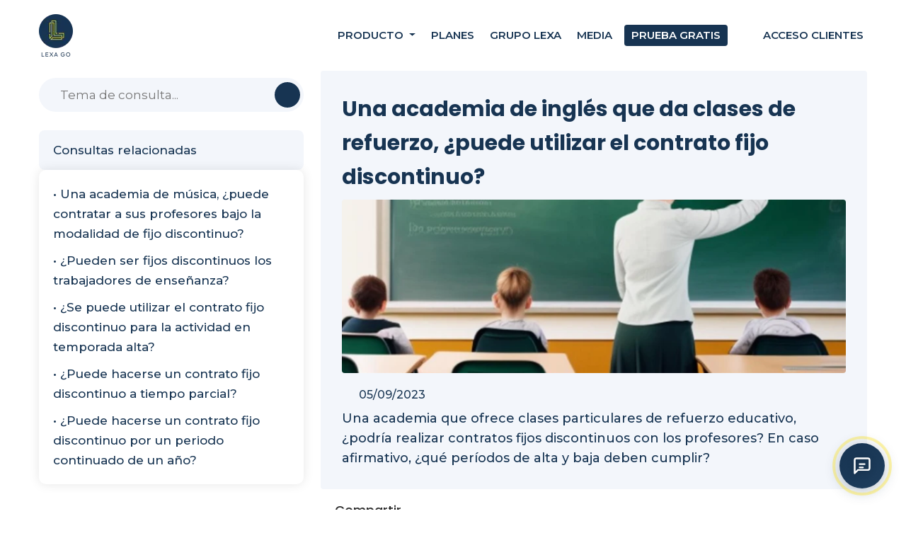

--- FILE ---
content_type: text/html; charset=UTF-8
request_url: https://consultas.lexa-go.com/una-academia-de-ingles-que-da-clases-de-refuerzo-puede-utilizar-el-contrato-fijo-discontinuo
body_size: 8032
content:
<!DOCTYPE html>
<html lang="es">

	<head>

		
		<meta charset="utf-8">
		<meta name="viewport" content="width=device-width, initial-scale=1.0, maximum-scale=5.0"/>
		<meta name="description" content="Una academia de inglés que da clases de refuerzo, ¿puede utilizar el contrato fijo discontinuo?">
		<meta name="csrf-token" content="Zkoh6tx9cfGywBpClDHhOH0H6MAsYt8ho5aUP0M3">

		
		<title>Una academia de inglés que da clases de refuerzo, ¿puede utilizar el contrato fijo discontinuo?</title>

		
		
		
		<!-- Global site tag (gtag.js) - Google Analytics -->
	<script type="text/plain" data-category="analytics" async src="https://www.googletagmanager.com/gtag/js?id=G-KB5MWPVM4D"></script>
	<script type="text/plain" data-category="analytics">
		window.dataLayer = window.dataLayer || [];
		function gtag(){dataLayer.push(arguments);}
		gtag('js', new Date());
		gtag('config', 'G-KB5MWPVM4D');
		gtag('config', 'AW-11157346389');
	</script>

<!-- Meta Pixel Code -->
<script>
!function(f,b,e,v,n,t,s)
{if(f.fbq)return;n=f.fbq=function(){n.callMethod?
n.callMethod.apply(n,arguments):n.queue.push(arguments)};
if(!f._fbq)f._fbq=n;n.push=n;n.loaded=!0;n.version='2.0';
n.queue=[];t=b.createElement(e);t.async=!0;
t.src=v;s=b.getElementsByTagName(e)[0];
s.parentNode.insertBefore(t,s)}(window, document,'script',
'https://connect.facebook.net/en_US/fbevents.js');
fbq('init', '4643920549167318');
fbq('track', 'PageView');
</script>
<noscript><img height="1" width="1" style="display:none"
src="https://www.facebook.com/tr?id=4643920549167318&ev=PageView&noscript=1"
/></noscript>
<!-- End Meta Pixel Code -->

<!-- Favicon -->
<link rel="apple-touch-icon" sizes="152x152" href="/images/icons/favicon/apple-touch-icon.png">
<link rel="icon" type="image/png" sizes="32x32" href="/images/icons/favicon/favicon-32x32.png">
<link rel="icon" type="image/png" sizes="16x16" href="/images/icons/favicon/favicon-16x16.png">
<link rel="manifest" href="/images/icons/favicon/site.webmanifest">
<link rel="mask-icon" href="/images/icons/favicon/safari-pinned-tab.svg" color="#5bbad5">
<link rel="shortcut icon" href="/images/icons/favicon/favicon.ico">
<meta name="msapplication-TileColor" content="#da532c">
<meta name="msapplication-config" content="/images/icons/favicon/browserconfig.xml">
<meta name="msapplication-TileColor" content="#da532c">
<meta name="msapplication-config" content="/images/icons/favicon/browserconfig.xml">
<meta name="theme-color" content="#173452">


<link href="https://fonts.googleapis.com/css2?family=Poppins:ital,wght@0,100;0,200;0,300;0,400;0,500;0,600;0,700;0,800;0,900;1,100;1,200;1,300;1,400;1,500;1,600;1,700;1,800;1,900&display=swap" rel="stylesheet">
<link href="https://fonts.googleapis.com/css?family=Montserrat:400,500,600,700,900&display=swap" rel="stylesheet">

<!-- Estilos comunes a todas las páginas -->
<link rel="preload" as="style" href="https://consultas.lexa-go.com/build/assets/app-D2EZmkbl.css" /><link rel="stylesheet" href="https://consultas.lexa-go.com/build/assets/app-D2EZmkbl.css" /><link rel="preload" as="style" href="https://consultas.lexa-go.com/build/assets/styleCommon-B6UYYrDH.css" /><link rel="stylesheet" href="https://consultas.lexa-go.com/build/assets/styleCommon-B6UYYrDH.css" />
<!-- Style stack -->
			<link rel="preload" as="style" href="https://consultas.lexa-go.com/build/assets/styleCommon-B6UYYrDH.css" /><link rel="stylesheet" href="https://consultas.lexa-go.com/build/assets/styleCommon-B6UYYrDH.css" />			<link rel="preload" as="style" href="https://consultas.lexa-go.com/build/assets/styleConsulta-Cp5zVthB.css" /><link rel="stylesheet" href="https://consultas.lexa-go.com/build/assets/styleConsulta-Cp5zVthB.css" />			<link rel="preload" as="style" href="https://consultas.lexa-go.com/build/assets/styleChat-DG3xKX3R.css" /><link rel="stylesheet" href="https://consultas.lexa-go.com/build/assets/styleChat-DG3xKX3R.css" />		
		
							
		
		
	</head>
<body>

<div class="page-wrapper">

	
	<script type="application/ld+json">
		{"@context":"https:\/\/schema.org","@type":"QAPage","mainEntity":{"@type":"Question","name":"Una academia de ingl\u00e9s que da clases de refuerzo, \u00bfpuede utilizar el contrato fijo discontinuo?","text":"Una academia que ofrece clases particulares de refuerzo educativo, \u00bfpodr\u00eda realizar contratos fijos discontinuos con los profesores? En caso afirmativo, \u00bfqu\u00e9 per\u00edodos de alta y baja deben cumplir?","answerCount":1,"dateCreated":"2023-09-05T00:00:00.000000+02:00","author":{"@type":"Person","name":"Usuario LexaGo"},"acceptedAnswer":{"@type":"Answer","text":"\u003Cp\u003E\u003Cb\u003ESi \u003C\/b\u003E\u003Cspan style=\u0022font-weight: bolder;\u0022\u003Elas clases de refuerzo educativo se van a realizar todos los a\u00f1os, es decir de forma c\u00edclica, y la actividad m\u00e1s o menos va a coincidir con el periodo escolar, entendemos que es posible acudir a la figura del contrato fijo discontinuo\u003C\/span\u003E, ya que en este caso los per\u00edodos de inactividad dependen del periodo escolar y no se vincula el fraude en la contrataci\u00f3n fija-discontinua con las vacaciones.\u003C\/p\u003E\u003Cp\u003EAhora bien, para que dicha contrataci\u00f3n sea v\u00e1lida, entendemos que \u003Cspan style=\u0022font-weight: bolder;\u0022\u003Ees necesario que al menos est\u00e9n en inactividad por lo menos 3 meses\u003C\/span\u003E, ya que sabemos que la inspecci\u00f3n de trabajo considera que existe fraude de ley cuando el periodo de inactividad es inferior a 3 meses. En estos casos, se deber\u00e1 acudir a la modalidad de indefinido ordinario.\u003C\/p\u003E\u003Cp\u003ELa jurisprudencia ha determinado que la docencia es una actividad permanente y no c\u00edclica, por lo que no se le puede aplicar el contrato fijo discontinuo. As\u00ed lo ha confirmado la \u003Ci\u003E\u003Cu\u003EAudiencia Nacional mediante sentencia de 21 de febrero de 2023\u003C\/u\u003E\u003C\/i\u003E al rechazar la contrataci\u00f3n de profesores como fijos discontinuos, advirtiendo de que su labor no termina en junio y vuelve a comenzar en septiembre y concluye que, de afirmarse esto \u00faltimo, los docentes ver\u00edan mermados de forma evidente sus derechos.\n\u003C\/p\u003E\u003Cp\u003ESin embargo, en otro tipo de actividades tales como las clases particulares o de apoyo, actividades extraescolares, campamentos de verano, etc., s\u00ed se puede acudir al contrato fijo discontinuo. En este tipo de actividades s\u00ed existe una intermitencia, pues no se desarrollan durante el a\u00f1o y el periodo de inactividad no coincide con las vacaciones.\u003C\/p\u003E","dateCreated":"2023-09-05T00:00:00.000000+02:00","url":"https:\/\/consultas.lexa-go.com\/una-academia-de-ingles-que-da-clases-de-refuerzo-puede-utilizar-el-contrato-fijo-discontinuo#RespuestaAceptada","upvoteCount":5,"author":{"@type":"Organization","name":"Despacho LEXA","url":"https:\/\/www.grupolexa.com\/somos-lexa.php"}}}};
	</script>
	
	<header class="main-header header-style-three">
		<!--Header-Upper-->
	<div class="header-upper">
		<div class="auto-container">
			<div class="mainNavigation">

				<div class="logo-box">
					<div class="logo">
						<a href="https://lexa-go.com" aria-label="Inicio">
							<img class="imgFree" width="48" height="60" src="/images/LogoLexaGoBlue.webp" alt="Logo LexaGo" title="LexaGo">
						</a>
					</div>
				</div>

				<div class="nav-outer">
					<!--Mobile Navigation Toggler-->
					<div class="mobile-nav-toggler">
						<i class="fa fa-bars" aria-hidden="true"></i>
					</div>

					<!-- Main Menu -->
					<nav class="main-menu show navbar-expand-lg">
						<div class="navbar-collapse collapse clearfix" id="navbarSupportedContent">
							<ul class="navigation clearfix">
								<li class="dropdown">
									<a class="dropdown-toggle" name="toggleable" href="#" role="button" data-bs-toggle="dropdown" aria-haspopup="true" aria-expanded="false">
										Producto
									</a>
									<div class="dropdown-menu">
										<a class="dropdown-item" href="https://lexa-go.com/producto">Lexa Go</a>
										<a class="dropdown-item" href="https://consultas.lexa-go.com/">Consultas resueltas</a>
										<a class="dropdown-item" href="https://publicaciones.lexa-go.com/">Sentencias en materia laboral</a>
									</div>
								</li>
								<li>
									<a aria-label="Precios" href="https://lexa-go.com/planes-de-precios">
										Planes
									</a>
								</li>
								<li>
									<a aria-label="Nosotros" href="https://lexa-go.com/grupo-lexa">
									Grupo Lexa
									</a>
								</li>
								<li>
									<a aria-label="Consultas" href="https://lexa-go.com/media">
									Media
									</a>
								</li>
								<li class="CTALink ">
									<a aria-label="Prueba gratuita" href="https://app.lexa-go.com/registro">
										Prueba gratis
									</a>
								</li>
								<li class="clientsLink">
									<a target="_blank" href="https://app.lexa-go.com/login" rel="noopener noreferer nofollow">
										<i class="fa fa-sign-in" aria-hidden="true"></i>
										Acceso Clientes
									</a>
								</li>
							</ul>
						</div>
					</nav>
				</div>

			</div>
		</div>
	</div>
	<!--End Header Upper-->

	<!-- Mobile Menu  -->
	<div class="mobile-menu">
		<div class="menu-backdrop"></div>
		<div class="close-btn">
			<i class="fa fa-times" aria-hidden="true"></i>
		</div>

		<nav class="menu-box">
			<div class="nav-logo">
				<a aria-label="Inicio" href="/">
					<img class="imgFree" width="48" height="60" src="/images/LogoLexaGoBlue.webp" alt="Logo LexaGo" title="LexaGo">
				</a>
			</div>
			<div class="menu-outer">
				<!--Here Menu Will Come Automatically Via Javascript / Same Menu as in Header-->
			</div>
			<div class="clientsLinkMobile">
				<a target="_blank" href="https://app.lexa-go.com/login" rel="noopener noreferer nofollow">
					<i class="fa fa-sign-in" aria-hidden="true"></i>
					Acceso Clientes
				</a>
			</div>
		</nav>
	</div><!-- End Mobile Menu -->
	</header>

	<!-- Sidebar Page Container -->
    <div class="containerTodoConsulta mainContainerP" id="9790">
    	<div class="auto-container">
        	<div class="row clearfix">

				<!-- Sidebar Side -->
                <div class="sidebar-side col-lg-4 col-md-12 col-sm-12">
                	<aside class="sidebar sticky-top">

						<!-- Search -->
						<div class="sidebar-widget search-box">
	<form action="/buscar" id="formBuscar" method="get" role="search">
		<div class="form-group">
			<input id="query" name="query" type="search" value="" placeholder="Tema de consulta..." aria-label="Buscar">
			<button aria-label="Buscar" type="submit"><span class="icon fa fa-search"></span></button>
		</div>
	</form>
	<div class="formErrors mt-1">
			</div>
</div>
                        <div class="sidebar-widget popular-posts">
                            <div class="sidebar-title">
                                Consultas relacionadas
                            </div>

							<div class="news-widget relatedQuerys">
	<div class="containerRelacionadas sidebar-widget">
		<div class="loaderRelacionadas" style="text-align:center;">
			<img width=64 height=64 class="imgFree" src="images/common/loader64.gif" alt="cargando"/>
		</div>
		<ul>
			
		</ul>
	</div>
</div>						</div>
					</aside>
				</div>

				<!-- Content Side -->
                <div class="content-side col-lg-8 col-md-12 col-sm-12">
                	<div class="blog-detail">
						<div class="cuerpoMensajes">
							<div class="leftColumn">
																											<div class="containerConsulta">
	<div class="col-lg-12 order-lg-1 cajaConsulta">
					<h1 class="queryTitleMain">Una academia de inglés que da clases de refuerzo, ¿puede utilizar el contrato fijo discontinuo?</h1>
							<div class="image mb-3">
				<img width="770" height="265" src="https://images-consultas-y-publicaciones.s3.eu-south-2.amazonaws.com/imagesExternas/9790_w770_h265_fitcrop_cropcenter.webp" alt="Una academia de inglés que da clases de refuerzo, ¿puede utilizar el contrato fijo discontinuo?" />
			</div>
				<div class="datosConsulta">
			<span class="grupoDatos">
				<i class="fa-regular fa-calendar"></i>
				05/09/2023
			</span>
			
		</div>
		<div class="primeraPregunta">
			Una academia que ofrece clases particulares de refuerzo educativo, ¿podría realizar contratos fijos discontinuos con los profesores? En caso afirmativo, ¿qué períodos de alta y baja deben cumplir?
		</div>
	</div>
</div>										<div class="post-share-options text-left my-3">
											<ul class="social-box">
												<li><span class="share">Compartir <i class="fa-solid fa-arrow-right"></i></span></li>
																								<li><a class="social-button" aria-label="Compartir en Facebook" href="https://www.facebook.com/sharer/sharer.php?u=https://consultas.lexa-go.com/una-academia-de-ingles-que-da-clases-de-refuerzo-puede-utilizar-el-contrato-fijo-discontinuo"><span class="fab fa-facebook-f"></span></a></li>
												<li><a class="social-button" aria-label="Compartir en Twitter" href="https://twitter.com/intent/tweet?text=Una+academia+de+ingl%C3%A9s+que+da+clases+de+refuerzo%2C+%C2%BFpuede+utilizar+el+contrato+fijo+discontinuo%3F&amp;url=https://consultas.lexa-go.com/una-academia-de-ingles-que-da-clases-de-refuerzo-puede-utilizar-el-contrato-fijo-discontinuo"><span class="fab fa-twitter"></span></a></li>
												<li><a class="social-button" aria-label="Compartir en Linkedin" href="https://www.linkedin.com/shareArticle?mini=true&amp;url=https://consultas.lexa-go.com/una-academia-de-ingles-que-da-clases-de-refuerzo-puede-utilizar-el-contrato-fijo-discontinuo&amp;title=&amp;summary="><span class="fab fa-linkedin-in"></span></a></li>
												<li><a class="social-button" aria-label="Compartir en Whatsapp" href="https://wa.me/?text=https://consultas.lexa-go.com/una-academia-de-ingles-que-da-clases-de-refuerzo-puede-utilizar-el-contrato-fijo-discontinuo"><span class="fab fa-whatsapp"></span></a></li>
											</ul>
										</div>
									</div>

																					<!-- Chat Interface -->
<div class="chat-container-consultation" data-chat-position="top" data-page-type="consulta">
	<p class="chat-cta-text">
					¿Tienes una duda similar? Resuélvela ahora
			</p>
	<!-- Chat Input -->
	<div class="chat-input-container-consultation">
		<div class="chat-input-wrapper-consultation">
			<div
				class="chat-input-consultation-outer"
				id="chatInputConsultationOuter"
				data-placeholder="Escribe aquí..."
			>
				<div
					class="chat-input-consultation"
					id="chatInputConsultation"
					contenteditable="true"
					role="textbox"
					aria-label="Escribe aquí..."
					aria-multiline="true"
				></div>
			</div>

			<button
				class="send-button-consultation"
				id="sendButtonConsultation"
				aria-label="Enviar mensaje"
				onclick="sendConsultationMessage('a')"
			>
				<span class="button-text-full">Envía tu consulta</span>
				<span class="button-text-short">Enviar</span>
			</button>

		</div>
	</div>
</div>

<!-- Loader Modal -->
<div id="loaderModalConsultation" class="consultation-modal-overlay">
	<div class="consultation-modal-content">
		<button class="consultation-modal-close-btn" onclick="closeLoaderModalConsultation()" aria-label="Cerrar modal">✕</button>
		<h2 class="consultation-modal-title">Generando tu respuesta...</h2>
		<p class="consultation-modal-text">Estamos procesando tu consulta. Esto puede tardar unos segundos.</p>
		<div class="consultation-modal-loader"></div>
	</div>
</div>

<!-- Error Modal -->
<div id="errorModalConsultation" class="consultation-modal-overlay" role="dialog" aria-modal="true" aria-labelledby="errorModalTitleConsultation" style="display:none;">
	<div class="consultation-modal-content">
		<button class="consultation-modal-close-btn" onclick="hideErrorModalConsultation()" aria-label="Cerrar modal">✕</button>
		<h2 id="errorModalTitleConsultation" class="consultation-modal-title">¿Puedes reformular tu pregunta?</h2>
		
		<!-- Desktop content -->
		<div class="error-modal-desktop">
			<p class="consultation-modal-text">
				Parece que no he podido generar una respuesta automática para tu consulta. Para poder ayudarte mejor…
			</p>
			<ul style="text-align: left; line-height: 1.5; color: #333;">
				<li>Aporta contexto y detalles concretos (fechas, tipo de contrato, situación exacta, acciones previas).</li>
				<li>Incluye una sola cuestión por consulta.</li>
				<li>Solo resuelvo dudas sobre derecho laboral.</li>
				<li>Pronto resolveré dudas sobre convenios y redactaré formularios.</li>
			</ul>
		</div>

		<!-- Mobile content -->
		<div class="error-modal-mobile">
			<p class="consultation-modal-text">
				Parece que no he podido generar una respuesta automática para tu consulta. Para poder ayudarte mejor…
			</p>
			<ul style="text-align: left; color: #333; line-height: 1.6;">
				<li>Aporta contexto y detalles concretos relacionados con tu caso.</li>
				<li>Incluye una sola cuestión por consulta.</li>
				<li>Solo resuelvo dudas sobre derecho laboral.</li>
				<li>Pronto resolveré dudas sobre convenios y redactaré formularios.</li>
			</ul>
		</div>

		<button id="errorModalCloseBtnConsultation" class="consultation-modal-send-button" onclick="hideErrorModalConsultation()" style="margin-top: 20px;">
			Vuelve a preguntar
		</button>
	</div>
</div>

<!-- Floating Chat Icon -->
<button
	id="floatingChatIcon"
	class="floating-chat-icon"
	aria-label="Ir al chat de consultas"
	title="¿Tienes una duda? Pregúntame aquí"
>
	<svg xmlns="http://www.w3.org/2000/svg" viewBox="0 0 24 24" fill="none" stroke="currentColor" stroke-width="2" stroke-linecap="round" stroke-linejoin="round">
		<path d="M21 15a2 2 0 0 1-2 2H7l-4 4V5a2 2 0 0 1 2-2h14a2 2 0 0 1 2 2z"></path>
		<line x1="9" y1="10" x2="15" y2="10"></line>
		<line x1="9" y1="14" x2="13" y2="14"></line>
	</svg>
	<span class="pulse-ring"></span>
</button>
																			</ul>

																																				<div class="containerRespuesta">
	<div class="col-lg-12 order-md-1 cajaRespuesta" id="cajaRespuesta">
		<h3 id=RespuestaAceptada>
			Respuesta de LexaGo
		</h3>
		
		<div id="answerZone" class="pRespuesta">
			<p><b>Si </b><span style="font-weight: bolder;">las clases de refuerzo educativo se van a realizar todos los años, es decir de forma cíclica, y la actividad más o menos va a coincidir con el periodo escolar, entendemos que es posible acudir a la figura del contrato fijo discontinuo</span>, ya que en este caso los períodos de inactividad dependen del periodo escolar y no se vincula el fraude en la contratación fija-discontinua con las vacaciones.</p><p>Ahora bien, para que dicha contratación sea válida, entendemos que <span style="font-weight: bolder;">es necesario que al menos estén en inactividad por lo menos 3 meses</span>, ya que sabemos que la inspección de trabajo considera que existe fraude de ley cuando el periodo de inactividad es inferior a 3 meses. En estos casos, se deberá acudir a la modalidad de indefinido ordinario.</p><p>La jurisprudencia ha determinado que la docencia es una actividad permanente y no cíclica, por lo que no se le puede aplicar el contrato fijo discontinuo. Así lo ha confirmado la <i><u>Audiencia Nacional mediante sentencia de 21 de febrero de 2023</u></i> al rechazar la contratación de profesores como fijos discontinuos, advirtiendo de que su labor no termina en junio y vuelve a comenzar en septiembre y concluye que, de afirmarse esto último, los docentes verían mermados de forma evidente sus derechos.
</p><p>Sin embargo, en otro tipo de actividades tales como las clases particulares o de apoyo, actividades extraescolares, campamentos de verano, etc., sí se puede acudir al contrato fijo discontinuo. En este tipo de actividades sí existe una intermitencia, pues no se desarrollan durante el año y el periodo de inactividad no coincide con las vacaciones.</p>
		</div>
	</div>
</div>																								</div>
						</div>

											</div>
				</div>
			</div>
		</div>
		
		<h3 class="tituloAbogadosConsulta">Somos abogados</h3>
		<div class="container-fluid cajaTestimonios">
	<div class="col-md-12">
		<div class="row">
						<div class="col-xl-3 text-center testimonio">
					<img class="imgFree avatarTestimonio" width="240" height="240" src="https://consultas.lexa-go.com/images/team/teamSmall/JC.webp" alt="Joaquín Castiella Sánchez-Ostiz">
					<div class="nombre">Joaquín Castiella Sánchez-Ostiz</div>
					<div class="testimonio">Socio director de Grupo LEXA. Colegiado en el Muy Ilustre Colegio de Abogados de Pamplona</div>
				</div>
													<div class="col-xl-3 text-center testimonio">
					<img class="imgFree avatarTestimonio" width="240" height="240" src="https://consultas.lexa-go.com/images/team/teamSmall/JFS.webp" alt="Juncal Fernández">
					<div class="nombre">Juncal Fernández</div>
					<div class="testimonio">Abogada laboralista</div>
				</div>
										<div class="col-xl-3 text-center testimonio">
					<img class="imgFree avatarTestimonio" width="240" height="240" src="https://consultas.lexa-go.com/images/team/teamSmall/NV.webp" alt="Noelia Vergara">
					<div class="nombre">Noelia Vergara</div>
					<div class="testimonio">Abogada Laboralista</div>
				</div>
										<div class="col-xl-3 text-center testimonio">
					<img class="imgFree avatarTestimonio" width="240" height="240" src="https://consultas.lexa-go.com/images/team/teamSmall/NG.webp" alt="Nahir González">
					<div class="nombre">Nahir González</div>
					<div class="testimonio">Abogada Laboralista</div>
				</div>
					</div>
	</div>
</div>

<div id="carouselExampleControls" class="carousel slide carouselTestimonios" data-ride="carousel">
		<div class="carousel-inner">
			<div class="carousel-item active">
				<img class="imgFree avatarTestimonio" width="240" height="240" src="https://consultas.lexa-go.com/images/team/teamSmall/JC.webp" alt="Joaquín Castiella Sánchez-Ostiz">
				<div class="nombre">Joaquín Castiella Sánchez-Ostiz</div>
				<div class="testimonio">Socio director de Grupo LEXA. Colegiado en el Muy Ilustre Colegio de Abogados de Pamplona</div>
			</div>
			<div class="carousel-item">
				<img class="imgFree avatarTestimonio" width="240" height="240" src="https://consultas.lexa-go.com/images/team/teamSmall/EC.webp" alt="Eduardo Castilla Baiget">
				<div class="nombre">Eduardo Castilla Baiget</div>
				<div class="testimonio">Socio de Grupo LEXA. Colegiado en el Muy Ilustre Colegio de Abogados de Pamplona</div>
			</div>
		 	<div class="carousel-item">
				<img class="imgFree avatarTestimonio" width="240" height="240" src="https://consultas.lexa-go.com/images/team/teamSmall/JFS.webp" alt="Juncal Fernández Sancha">
				<div class="nombre">Juncal Fernández Sancha</div>
				<div class="testimonio">Licenciada en Derecho por la Universidad de Navarra</div>
			</div>
			<div class="carousel-item">
				<img class="imgFree avatarTestimonio" width="240" height="240" src="https://consultas.lexa-go.com/images/team/teamSmall/BB.webp" alt="Blanca Bazal">
				<div class="nombre">Blanca Bazal</div>
				<div class="testimonio">Abogada Laboralista</div>
			</div>
			<div class="carousel-item">
				<img class="imgFree avatarTestimonio" width="240" height="240" src="https://consultas.lexa-go.com/images/team/teamSmall/NV.webp" alt="Noelia Vergara">
				<div class="nombre">Noelia Vergara</div>
				<div class="testimonio">Abogada Laboralista</div>
			</div>
			<div class="carousel-item">
				<img class="imgFree avatarTestimonio" width="240" height="240" src="https://consultas.lexa-go.com/images/team/teamSmall/NG.webp" alt="Nahir González">
				<div class="nombre">Nahir González</div>
				<div class="testimonio">Abogada Laboralista</div>
			</div>
		</div>
		<a class="carousel-control-prev" href="#carouselExampleControls" role="button" data-slide="prev">
		  <span class="carousel-control-prev-icon" aria-hidden="true">&nbsp;</span>
		  <span class="sr-only">Previous</span>
		</a>
		<a class="carousel-control-next" href="#carouselExampleControls" role="button" data-slide="next">
		  <span class="carousel-control-next-icon" aria-hidden="true">&nbsp;</span>
		  <span class="sr-only">Next</span>
		</a>
	  </div>
	</div>

	<!-- Call To Action Section -->
<section class="call-to-action-section mt-3">
	<div class="auto-container">
		<div class="inner-container">
			<div class="row clearfix align-items-center justify-content-center">
				<!-- Title Column -->
				<div class="title-column col-lg-6 col-sm-12 col-sm-12">
					<div class="inner-column">
						<!-- Sec Title -->
						<div class="sec-title">
							<h3>LexaGo <span>Resuelve Consultas Laborales</span></h3>
							<div class="text">Da respuesta a tus clientes de forma mucho más rápida y con jurisprudencia en cada caso.</div>
						</div>
					</div>
				</div>

				<!-- Email Column -->
				<div class="email-column col-lg-3 col-sm-12 col-sm-12 text-center">
					<!-- CTA Prueba gratuita -->
					<a href="https://app.lexa-go.com/registro">
						<button class="theme-btn btn-style-four">
							<span class="txt">¡Pruébalo GRATIS!</span>
						</button>
					</a>
				</div>
			</div>
		</div>
	</div>
</section>
<!-- End Call To Action Section -->
	
	<footer class="main-footer">
	<div class="auto-container">
		<!--Widgets Section-->
		<div class="widgets-section">
			<div class="row clearfix">

				<div class="footer-column col-md-4">
					<div class="footer-widget contact-widget">
						<div class="footer-title text-center">
							¡Síguenos!
						</div>
						<div class="socialIcons text-center">
							<a aria-label="Facebook" href="https://www.facebook.com/lexago.asesorialaboral" target="_blank" rel="noopener noreferrer nofollow">
								<span class="iconWrapper">
									<i class="fab fa-facebook"></i>
								</span>
							</a>
							<a aria-label="LinkedIn" href="https://es.linkedin.com/company/lexago" target="_blank" rel="noopener noreferrer nofollow">
								<span class="iconWrapper">
									<i class="fab fa-linkedin"></i>
								</span>
							</a>
							<a aria-label="YouTube" href="https://www.youtube.com/@lexagoialaboral" target="_blank" rel="noopener noreferrer nofollow">
								<span class="iconWrapper">
									<i class="fab fa-youtube"></i>
								</span>
							</a>
						</div>
					</div>
				</div>

				<div class="footer-column col-md-4">
					<div class="footer-widget contact-widget">
						<div class="footer-title text-center">
							Información
						</div>
						<ul class="contact-list">
							<!-- <li><span class="icon fa fa-map-o"></span> #206, New York</li> -->
							<li><span class="icon fa fa-envelope"></span> <a href="mailto:info@lexa-go.com">info@lexa-go.com</a></li>
							<!-- <li><span class="icon fa fa-phone-square"></span> <a href="tel:+1-123-456-7890">+1 (123) 456-7890</a></li> -->
							<!-- <li><span class="icon fa fa-clock-o"></span> 08.00 am - 15.00 pm</li> -->
						</ul>
					</div>
				</div>

				<div class="footer-column col-md-4">
					<div class="footer-widget contact-widget">
						<div class="footer-title text-center">
							Políticas legales
						</div>
						<ul class="nav-list">
							<li class="current">
								<a href="https://lexa-go.com/terminos-del-servicio">Términos del servicio</a>
							</li>
							<li>
								<a href="https://lexa-go.com/politica-de-cookies">Política de cookies</a>
							</li>
							<li>
								<a href="https://lexa-go.com/politica-de-privacidad">Política de privacidad</a>
							</li>
						</ul>
					</div>
				</div>
			</div>
		</div>
	</div>

	<!-- Footer Bottom -->
	<div class="footer-bottom">
		<div class="auto-container">
			<div class="row clearfix">

				<!-- Copyright Column -->
				<div class="copyright-column col-lg-6 col-md-12 col-sm-12">
					<div class="copyright">© 2026 <span>LexaGo IAS, SL.</span> Todos los derechos reservados</div>
				</div>

			</div>
		</div>
	</div>
	<button type="button" class="privacyButton" aria-label="Privacy settings" data-cc="c-settings">Cookies</button>
			<script type="text/javascript"> _linkedin_partner_id = "7287081"; window._linkedin_data_partner_ids = window._linkedin_data_partner_ids || []; window._linkedin_data_partner_ids.push(_linkedin_partner_id); </script><script type="text/javascript"> (function(l) { if (!l){window.lintrk = function(a,b){window.lintrk.q.push([a,b])}; window.lintrk.q=[]} var s = document.getElementsByTagName("script")[0]; var b = document.createElement("script"); b.type = "text/javascript";b.async = true; b.src = "https://snap.licdn.com/li.lms-analytics/insight.min.js"; s.parentNode.insertBefore(b, s);})(window.lintrk); </script> <noscript> <img height="1" width="1" style="display:none;" alt="" src="https://px.ads.linkedin.com/collect/?pid=7287081&fmt=gif" /> </noscript>
	</footer>
<!-- End Main Footer -->		<!-- Scripts comunes a todas las páginas -->
<link rel="modulepreload" as="script" href="https://consultas.lexa-go.com/build/assets/app-DO9SBnHh.js" /><script type="module" src="https://consultas.lexa-go.com/build/assets/app-DO9SBnHh.js"></script><link rel="modulepreload" as="script" href="https://consultas.lexa-go.com/build/assets/utilCommon-BxQRkTRe.js" /><script type="module" src="https://consultas.lexa-go.com/build/assets/utilCommon-BxQRkTRe.js"></script>
<!-- Start of HubSpot Embed Code -->
<script type="text/plain" data-category="analytics" id="hs-script-loader" async defer src="https://js.hs-scripts.com/9193617.js"></script>
<!-- End of HubSpot Embed Code -->

<!-- Scripts stack -->
		<link rel="modulepreload" as="script" href="https://consultas.lexa-go.com/build/assets/utilConsulta-Cm1CXT1e.js" /><script type="module" src="https://consultas.lexa-go.com/build/assets/utilConsulta-Cm1CXT1e.js"></script>		<link rel="modulepreload" as="script" href="https://consultas.lexa-go.com/build/assets/share-DY3RmceH.js" /><script type="module" src="https://consultas.lexa-go.com/build/assets/share-DY3RmceH.js"></script>		<link rel="modulepreload" as="script" href="https://consultas.lexa-go.com/build/assets/utilChat-B2Osh-kr.js" /><script type="module" src="https://consultas.lexa-go.com/build/assets/utilChat-B2Osh-kr.js"></script>	
</div>
<!--End pagewrapper-->

<!--Scroll to top-->
<div class="scroll-to-top scroll-to-target" data-target="html"><span class="fa fa-arrow-circle-up"></span></div>

</body>
</html>

--- FILE ---
content_type: text/css
request_url: https://consultas.lexa-go.com/build/assets/styleConsulta-Cp5zVthB.css
body_size: 1894
content:
@charset "UTF-8";img:not(.imgFree){width:100%}.noMargin{margin:0!important}.noPadding{padding:0!important}.vCenter{display:flex;align-items:center;flex-wrap:wrap}.noScroll{overflow:hidden!important}::placeholder{font-size:17px;opacity:1}:-ms-input-placeholder{font-size:17px}::-ms-input-placeholder{font-size:17px}.modal-backdrop{background-color:#000000b3!important}.containerTodoConsulta .cuerpoMensajes{margin-bottom:1rem}.containerTodoConsulta .cuerpoMensajes .SearchBar{padding-top:0}.containerTodoConsulta .cuerpoMensajes iframe{display:block;width:100%}.containerTodoConsulta .image img{border-radius:4px}.tituloAbogadosConsulta{font-size:33px;text-align:center;font-family:Poppins,sans-serif;font-weight:900;color:#173452;margin:4rem 0px}.cajaConsulta,.containerRespuesta .cajaRespuesta{padding:10px 2rem;font-size:18px;color:#173452;padding:30px;-webkit-border-radius:4px;-moz-border-radius:4px;border-radius:4px;background-color:#f3f6fb;text-align:left}.cajaConsulta h1,.containerRespuesta .cajaRespuesta h1{font-size:30px;font-family:Poppins,sans-serif;color:#173452;font-weight:700;text-align:left;margin-bottom:.25em}.cajaConsulta p,.containerRespuesta .cajaRespuesta p{font-family:Montserrat,sans-serif;font-size:17px}.cajaConsulta img,.containerRespuesta .cajaRespuesta img{-webkit-border-radius:4px;-moz-border-radius:4px;border-radius:4px}.cajaConsulta .smallTitle,.containerRespuesta .cajaRespuesta .smallTitle{font-size:14px;font-weight:500}.cajaConsulta .smallTitle hr,.containerRespuesta .cajaRespuesta .smallTitle hr{margin:.5rem 0}.cajaConsulta .datosConsulta,.containerRespuesta .cajaRespuesta .datosConsulta{margin-bottom:.3em}.cajaConsulta .datosConsulta .grupoDatos,.containerRespuesta .cajaRespuesta .datosConsulta .grupoDatos{font-size:16px;margin-right:20px}.cajaConsulta .datosConsulta .grupoDatos i,.containerRespuesta .cajaRespuesta .datosConsulta .grupoDatos i{color:#173452}.cajaConsulta .iconoConsulta,.containerRespuesta .cajaRespuesta .iconoConsulta{font-size:20px;margin-right:5px;vertical-align:text-bottom}.relatedQuerys h3{color:#173452;font-size:21px;margin-bottom:.5em}.relatedQuerys .containerRelacionadas{padding:10px 20px}.relatedQuerys .containerRelacionadas ul{list-style:none;margin:0;padding:0}.relatedQuerys .containerRelacionadas ul li a{font-family:Montserrat,sans-serif;-webkit-border-radius:4px;-moz-border-radius:4px;border-radius:4px;display:block;width:100%;margin:10px auto;color:#173452;font-weight:500;-webkit-transition:all .3s linear;-moz-transition:all .3s linear;-ms-transition:all .3s linear;-o-transition:all .3s linear;transition:all .3s linear}.relatedQuerys .containerRelacionadas ul li a:hover{text-decoration:none;color:#fbe21c}.containerRespuesta .cajaRespuesta{position:relative;overflow:visible}.containerRespuesta .cajaRespuesta ul{padding-left:30px}.containerRespuesta .cajaRespuesta ul li{list-style:disc}.containerRespuesta .cajaRespuesta blockquote{text-align:justify;position:relative;margin:.5em 0;font-style:italic;font-size:17px;color:#555;padding:1em 2.6em;border-left:4px solid #ccc;background-color:#f9f9f9}.containerRespuesta .cajaRespuesta blockquote:before,.containerRespuesta .cajaRespuesta blockquote:after{position:absolute;font-size:3em;line-height:0;color:#ccc}.containerRespuesta .cajaRespuesta blockquote:before{content:"“";top:50%;left:10px}.containerRespuesta .cajaRespuesta blockquote:after{content:"”";top:50%;right:10px}.containerRespuesta .cajaRespuesta h3{font-size:30px;font-family:Poppins,sans-serif;color:#173452;font-weight:700;text-align:left;margin-bottom:.25em}.containerRespuesta .cajaRespuesta .resuelveConsulta p{font-weight:400;font-size:18px;text-align:center}.containerRespuesta .cajaRespuesta .resuelveConsulta a{border:none;font-family:Poppins,sans-serif;font-size:14px;font-weight:600;background-color:#173452;color:#fff;-webkit-border-radius:4px;-moz-border-radius:4px;border-radius:4px;padding:10px;width:100%;display:block;text-decoration:none;-webkit-transition:all .2s linear;-moz-transition:all .2s linear;-ms-transition:all .2s linear;-o-transition:all .2s linear;transition:all .2s linear}.containerRespuesta .cajaRespuesta .resuelveConsulta a:hover{color:#fff!important;background-color:#173452!important;border-color:#173452!important}.avisoConsultaGratis,.CTADetalleConsulta{margin:50px 0}.avisoConsultaGratis p,.CTADetalleConsulta p{font-family:Montserrat,sans-serif;font-size:20px;font-weight:500;margin:0;text-align:center}.avisoConsultaGratis a,.CTADetalleConsulta a{display:block;margin:.5em 0}.avisoConsultaGratis a button,.CTADetalleConsulta a button{border:none;font-family:Poppins,sans-serif;font-size:14px;font-weight:600;background-color:#173452;color:#fff;-webkit-border-radius:4px;-moz-border-radius:4px;border-radius:4px;line-height:26px;width:100%}.CTADetalleConsulta{margin:0 auto 2rem;text-align:center}.CTADetalleConsulta.insideForm{margin-top:1.5em}.CTADetalleConsulta img{display:block;width:100%;height:auto;margin:0 auto}.CTADetalleConsulta .question{text-align:center;font-size:24px;font-weight:700;color:#fff}.CTADetalleConsulta p{font-size:17px;width:70%;margin:0 auto;text-align:center;color:#fff}.CTADetalleConsulta p a{display:inline;margin-right:10px;color:#173452;-webkit-transition:all .2s linear;-moz-transition:all .2s linear;-ms-transition:all .2s linear;-o-transition:all .2s linear;transition:all .2s linear;text-decoration:none}.CTADetalleConsulta p a:hover{color:#173452;text-decoration:none;border-color:""}.CTADetalleConsulta a .CTAButton{width:50%;font-size:17px;font-weight:lighter;background-color:#ca1f00}#pruebaRecall{position:fixed;display:none;right:5px;bottom:5px;z-index:9999}#modalBuyer .modal-content{padding:2em}.modal-backdrop{opacity:.95!important}@media screen and (max-width: 1199px){.textareaWrapper .advice{float:none!important;display:block!important;width:100%!important;text-align:center!important}}@media screen and (max-width: 991px){.sidebar-side{order:2}.content-side{padding:0;order:1}.cajaConsultaLateral .smallPromo{display:none}.cajaConsultaLateral .SearchBar{justify-content:center;padding-top:0!important}.containerTodoConsulta{margin-top:0!important}.containerTodoConsulta .leftColumn{padding:0!important}.containerTodoConsulta .cajaConsultaLateral img{display:none}.containerTodoConsulta .cajaConsultaLateral .bannerFormularios{text-align:center;margin:10px auto 30px}.containerTodoConsulta .cajaConsultaLateral .bannerFormularios img{display:inline-block}.containerTodoConsulta .cajaConsultaLateral .iconFull .elementoGrid,.containerTodoConsulta .cajaConsultaLateral .tituloTarifas{display:none}.containerTodoConsulta .cajaConsultaLateral .linkPrueba{margin-top:0;display:none}.containerTodoConsulta .newsInferior{display:block!important;padding:30px;-webkit-border-radius:4px;-moz-border-radius:4px;border-radius:4px;background-color:#f3f6fb;text-align:center}.containerTodoConsulta .newsInferior .iconFull .elementoGrid,.containerTodoConsulta .newsInferior .iconFull .tituloTarifas{display:block}.containerTodoConsulta .containerRespuesta .datosConsulta{display:none}.containerTodoConsulta .cajaConsulta,.containerTodoConsulta .cajaRespuesta{padding-left:15px;padding-right:15px}.containerTodoConsulta .cajaConsulta h1,.containerTodoConsulta .cajaRespuesta h1,.containerTodoConsulta .cajaConsulta h3,.containerTodoConsulta .cajaRespuesta h3{font-size:21px}.containerTodoConsulta .cajaConsulta blockquote,.containerTodoConsulta .cajaRespuesta blockquote{text-align:left;padding-left:1em}.containerTodoConsulta .cajaConsulta blockquote:before,.containerTodoConsulta .cajaRespuesta blockquote:before{display:none}.containerTodoConsulta .cajaConsulta blockquote:after,.containerTodoConsulta .cajaRespuesta blockquote:after{display:none}#formCorteConsulta{font-size:15px}#formCorteConsulta .tipoCliente .state{font-size:17px!important;line-height:15px!important}}@media screen and (min-width: 991px){.cajaConsultaLateral .iconFull{border:1px solid #173452;padding:20px 45px 45px;border-radius:4px}.bannerFormularios img{max-width:100%}}@media screen and (max-width: 767px){footer .containerFooter .row>div{display:block}.grupoDatos{display:block}.grupoDatos:not(:first-child){margin-top:.5em}.cajaRespuesta{padding:25px 15px 140px 25px}}


--- FILE ---
content_type: text/css
request_url: https://consultas.lexa-go.com/build/assets/styleChat-DG3xKX3R.css
body_size: 2885
content:
:root{--lexa-blue: #173452;--lexa-yellow: #FBE21C;--lexa-gray: #7C92A5}.chat-cta-text{font-size:20px;font-weight:700;color:var(--lexa-yellow);text-align:left;margin:20px 0 15px;font-family:inherit}.consultation-empty-error{background:#dc3545;color:#fff;padding:12px 20px;border-radius:12px;margin-bottom:16px;box-shadow:0 4px 12px #dc35454d;animation:slideInDown .3s ease-out}.consultation-empty-error .error-content{display:flex;align-items:center;gap:12px;font-size:16px;font-weight:500}.consultation-empty-error .error-content i{font-size:20px}.consultation-empty-error.fade-out{animation:slideOutUp .3s ease-out forwards}@keyframes slideInDown{0%{opacity:0;transform:translateY(-20px)}to{opacity:1;transform:translateY(0)}}@keyframes slideOutUp{0%{opacity:1;transform:translateY(0)}to{opacity:0;transform:translateY(-20px)}}.chat-container-consultation{max-width:100%;margin:10px auto;background:var(--lexa-blue);border-radius:16px;padding:0 20px 20px;border:1px solid rgba(23,52,82,.05)}.chat-input-container-consultation{position:relative}.chat-input-wrapper-consultation{position:relative;display:flex;align-items:flex-end}.chat-input-consultation-outer{width:100%;min-height:160px;max-height:450px;border:1.5px solid var(--lexa-blue)!important;border-radius:20px;background:#fff;overflow-y:auto;overflow-x:hidden!important;box-sizing:border-box;transition:all .3s ease;animation:subtleGlow 3s ease-in-out infinite;position:relative;padding:18px;scroll-padding-bottom:60px}.chat-input-consultation-outer:focus-within{animation:none}.button-float-spacer{float:right;width:145px;height:55px;shape-outside:margin-box;margin:5px -18px -18px 14px;pointer-events:none;-webkit-user-select:none;user-select:none;line-height:0;font-size:0}.chat-input-consultation{font-size:19px;line-height:1.5;outline:none!important;word-wrap:break-word;white-space:pre-wrap;min-height:124px}.chat-input-consultation-outer:before{content:attr(data-placeholder);color:#999;pointer-events:none;position:absolute;top:18px;left:18px;opacity:0}.chat-input-consultation-outer.show-placeholder:before{opacity:1}@keyframes subtleGlow{0%,to{box-shadow:0 2px 8px #0000000a,0 0 #17345200}50%{box-shadow:0 2px 8px #0000000a,0 0 20px 2px #17345240}}.chat-input-consultation:focus{outline:none}.send-button-consultation{position:absolute;right:12px;bottom:12px;padding:10px 20px;height:auto;border-radius:12px;background:linear-gradient(135deg,var(--lexa-blue) 0%,#1e3d5c 100%);border:none;cursor:pointer;display:flex;align-items:center;justify-content:center;color:#fff;font-size:14px;font-weight:600;font-family:inherit;transition:all .3s ease;box-shadow:0 3px 12px #1734524d;margin-top:5px}.send-button-consultation:hover{transform:translateY(-2px);box-shadow:0 5px 16px #17345266}.send-button-consultation:active{transform:translateY(0)}.send-button-consultation:disabled{background:var(--lexa-gray);cursor:not-allowed;transform:none;opacity:.6}.send-icon{width:20px;height:20px}.button-text-short{display:none}.button-text-full{display:inline}.consultation-modal-overlay{position:fixed;inset:0;width:100%;height:100%;display:none;justify-content:center;align-items:center;z-index:1000;-webkit-backdrop-filter:blur(8px);backdrop-filter:blur(8px);background:#00000080}.consultation-modal-overlay.show{display:flex;animation:fadeIn .3s ease-out}.consultation-modal-content{background:#fff;border-radius:20px;padding:40px 50px;max-width:600px;width:90%;max-height:80vh;overflow:auto;text-align:center;box-shadow:0 10px 40px #0000004d;animation:slideIn .4s ease-out;margin:20px;position:relative}.consultation-modal-close-btn{position:absolute;top:20px;right:20px;background:none;border:none;font-size:24px;color:#999;cursor:pointer;width:32px;height:32px;display:flex;align-items:center;justify-content:center;border-radius:50%;transition:all .2s ease}.consultation-modal-close-btn:hover{color:#333;background:#f5f5f5}.consultation-modal-title{font-size:28px;font-weight:600;color:var(--lexa-blue);margin:0 0 25px;font-family:inherit}.consultation-modal-text{font-size:18px;color:#333;line-height:1.6;margin:0 0 15px;text-align:center;font-family:inherit}.consultation-modal-content ul{list-style:disc!important;list-style-type:disc!important;margin-left:40px!important}.consultation-modal-content li{list-style:disc!important;list-style-type:disc!important;display:list-item!important}.error-modal-desktop{display:block}.error-modal-mobile{display:none}.consultation-modal-subtext{font-size:14px;color:#666;line-height:1.4;margin:15px 0 0;font-family:inherit;text-align:center}.consultation-modal-form{display:flex;flex-direction:column;gap:15px}.consultation-modal-email-input{padding:18px 24px;border:2px solid #e0e0e0;border-radius:20px;font-size:18px;outline:none;transition:all .3s ease;font-family:inherit;background:#f8f9fa}.consultation-modal-email-input:focus{background:#fff;border-color:var(--lexa-yellow);box-shadow:0 0 0 3px #fbe21c33}.consultation-modal-send-button{padding:18px 40px;background:var(--lexa-blue);color:#fff;border:none;border-radius:20px;font-size:18px;font-weight:600;cursor:pointer;transition:all .3s ease;font-family:inherit;margin-top:10px}.consultation-modal-send-button:hover{background:#1e3d5c;transform:translateY(-2px);box-shadow:0 4px 15px #1734524d}.consultation-modal-checkbox-container{display:flex;align-items:flex-start;gap:12px;text-align:left;margin-left:5px}.consultation-modal-checkbox{width:20px;height:20px;margin:2px 0 0;accent-color:var(--lexa-blue);cursor:pointer;flex-shrink:0}.consultation-modal-checkbox-label{font-size:14px;color:#555;line-height:1.5;cursor:pointer;font-family:inherit}.consultation-modal-checkbox-label a{color:var(--lexa-blue);text-decoration:none;font-weight:500}.consultation-modal-checkbox-label a:hover{text-decoration:underline}.form-error-message{color:#dc3545;font-size:14px;margin-top:5px;font-family:inherit;text-align:left}.form-group{margin-bottom:20px;text-align:left}.form-group:last-child{margin-bottom:0}.consultation-modal-select{width:100%;padding:18px 50px 18px 24px;border:2px solid #e0e0e0;border-radius:20px;font-size:18px;outline:none;transition:all .3s ease;font-family:inherit;background:#f8f9fa;color:#333;cursor:pointer;appearance:none;background-image:url("data:image/svg+xml,%3Csvg xmlns='http://www.w3.org/2000/svg' width='12' height='12' viewBox='0 0 12 12'%3E%3Cpath fill='%23333' d='M6 9L1 4h10z'/%3E%3C/svg%3E");background-repeat:no-repeat;background-position:right 20px center;background-size:12px}.consultation-modal-select:focus{background:#fff;border-color:var(--lexa-yellow);box-shadow:0 0 0 3px #fbe21c33}.consultation-modal-select option{padding:10px}.variant-b-modal-content{max-width:550px}.variant-b-modal-content .form-group{margin-bottom:25px}.variant-b-modal-content .consultation-modal-checkbox-container{margin-left:0;margin-top:10px}.button-loader{display:inline-flex;align-items:center;gap:8px}.button-loader i{font-size:16px}.consultation-modal-loader{width:40px;height:40px;border:4px solid #e0e0e0;border-top:4px solid var(--lexa-blue);border-radius:50%;animation:spin 1s linear infinite;margin:30px auto 0}@keyframes spin{0%{transform:rotate(0)}to{transform:rotate(360deg)}}@keyframes fadeIn{0%{opacity:0}to{opacity:1}}@keyframes slideIn{0%{opacity:0;transform:translateY(50px) scale(.9)}to{opacity:1;transform:translateY(0) scale(1)}}@media (max-width: 768px){.chat-container-consultation{padding:14px;margin-top:16px;border-radius:16px;box-shadow:0 6px 24px #1734521f}.chat-input-consultation-outer{min-height:140px;max-height:350px;padding:14px;border-radius:16px;border-width:2px!important}.chat-input-consultation{font-size:17px;line-height:1.4;min-height:110px}.chat-input-consultation-outer:before{top:14px;left:14px;font-size:17px}.button-float-spacer{width:90px;height:45px;margin:5px -14px -14px 10px}.send-button-consultation{padding:8px 14px;font-size:13px;right:8px;bottom:8px;box-shadow:0 3px 12px #17345259}.button-text-short{display:inline}.button-text-full{display:none}.send-icon{width:16px;height:16px}.chat-cta-text{margin:10px 0 7.5px;font-size:16px}.consultation-modal-close-btn{top:10px;right:10px;width:36px;height:36px;font-size:26px}.consultation-modal-content{max-width:92%;padding:32px 24px;margin:12px;border-radius:20px}.consultation-modal-title{font-size:20px;margin:0 0 12.5px}.consultation-modal-text{font-size:14px}.error-modal-desktop{display:none}.error-modal-mobile{display:block}.error-modal-mobile ul{font-size:12px}.consultation-modal-email-input{padding:16px 20px;font-size:16px}.consultation-modal-send-button{padding:8px 32px;font-size:14px}.consultation-modal-checkbox-label{font-size:13px}.consultation-modal-select{padding:16px 45px 16px 20px;font-size:16px}.variant-b-modal-content{max-width:95%;padding:28px 20px}.variant-b-modal-content .form-group{margin-bottom:20px}.consultation-modal-loader{width:30px;height:30px}}@media (max-width: 576px){.chat-container-consultation{padding:12px;border-radius:14px}.chat-input-consultation-outer{min-height:120px;max-height:300px;padding:12px;border-radius:14px}.chat-input-consultation{font-size:16px;min-height:95px}.chat-input-consultation-outer:before{top:12px;left:12px;font-size:16px}.button-float-spacer{width:80px;height:42px;margin:4px -12px -12px 8px}.send-button-consultation{padding:7px 12px;font-size:12px;right:6px;bottom:6px}.send-icon{width:16px;height:16px}}.floating-chat-icon{position:fixed;bottom:30px;right:30px;width:64px;height:64px;border-radius:50%;background:linear-gradient(135deg,var(--lexa-blue) 0%,#1e3d5c 100%);border:none;cursor:pointer;display:flex;align-items:center;justify-content:center;color:#fff;box-shadow:0 4px 20px #1734524d,0 0 #fbe21c00;transition:all .3s cubic-bezier(.68,-.55,.265,1.55);z-index:999;animation:floatBounce 3s ease-in-out infinite}.floating-chat-icon svg{width:28px;height:28px;filter:drop-shadow(0 2px 4px rgba(0,0,0,.2))}.floating-chat-icon:hover{transform:scale(1.1) translateY(-3px);box-shadow:0 8px 30px #17345266,0 0 30px 8px #fbe21c4d;animation:none}.floating-chat-icon:active{transform:scale(.95)}.pulse-ring{position:absolute;width:100%;height:100%;border-radius:50%;border:3px solid var(--lexa-yellow);opacity:0;animation:pulseRing 2s cubic-bezier(.215,.61,.355,1) infinite;pointer-events:none}@keyframes floatBounce{0%,to{transform:translateY(0)}50%{transform:translateY(-10px)}}@keyframes pulseRing{0%{transform:scale(.9);opacity:.8}50%{transform:scale(1.3);opacity:.4}to{transform:scale(1.5);opacity:0}}.floating-chat-icon.hidden{opacity:0;pointer-events:none;transform:scale(.8)}@media (max-width: 768px){.floating-chat-icon{width:56px;height:56px;bottom:80px;right:20px}.floating-chat-icon svg{width:24px;height:24px}}@media (max-width: 576px){.floating-chat-icon{width:52px;height:52px;bottom:70px;right:16px}.floating-chat-icon svg{width:22px;height:22px}}


--- FILE ---
content_type: text/javascript
request_url: https://consultas.lexa-go.com/build/assets/utilCommon-BxQRkTRe.js
body_size: 1929
content:
$.fn.isVerticalOverflown=function(){var e=this[0];if(e)return e.scrollHeight>e.clientHeight||e.scrollWidth>e.clientWidth};(function(e){e(".submitButton").click(function(){e(this).after("<div class='buttonLoader' style='width: 100%; text-align:center'><img class='imgFree' width='32' height='32' src='/images/common/loader32.gif'></div>"),e(this).hide()});function u(){e(".preloader").length&&e(".preloader").fadeOut(100)}e("a[href^='#']:not([name='toggleable']").on("click",function(t){t.preventDefault();var a=e(this).attr("href");e("html,body").animate({scrollTop:e(a).offset().top},"slow")}),e(".main-header li.dropdown ul").length&&(e(".main-header li.dropdown").append('<div class="dropdown-btn"><span class="fa fa-angle-down"></span></div>'),e(".main-header li.dropdown .dropdown-btn").on("click",function(){e(this).prev("ul").slideToggle(500)}),e(".main-header .navigation li.dropdown > a,.hidden-bar .side-menu li.dropdown > a").on("click",function(t){t.preventDefault()}));function s(){if(e(".main-header").length){var t=e(window).scrollTop(),a=e(".main-header"),i=e(".scroll-to-top"),r=e(".main-header .sticky-header");t>100?(a.addClass("fixed-header"),r.addClass("animated slideInDown"),i.fadeIn(300)):(a.removeClass("fixed-header"),r.removeClass("animated slideInDown"),i.fadeOut(300))}}if(s(),e(".hidden-bar").length){var o=e(".hidden-bar"),c=e(".nav-toggler"),d=e(".hidden-bar-closer");c.on("click",function(){o.addClass("visible-sidebar")}),d.on("click",function(){o.removeClass("visible-sidebar")})}function m(){var t=e(".hidden-bar .side-menu");t.find(".dropdown").children("a").append(function(){return'<button type="button" class="btn expander"><i class="icon fa fa-angle-right"></i></button>'}),t.find(".dropdown").children("ul").hide(),t.find(".btn.expander").each(function(){e(this).on("click",function(){return e(this).parent().parent().children("ul").slideToggle(),e(this).parent().toggleClass("current"),e(this).find("i").toggleClass("fa-angle-right fa-angle-down"),!1})})}if(m(),e(".count-box").length&&e(".count-box").appear(function(){var t=e(this),a=t.find(".count-text").attr("data-stop"),i=parseInt(t.find(".count-text").attr("data-speed"),10);t.hasClass("counted")||(t.addClass("counted"),e({countNum:t.find(".count-text").text()}).animate({countNum:a},{duration:i,easing:"linear",step:function(){t.find(".count-text").text(Math.floor(this.countNum))},complete:function(){t.find(".count-text").text(this.countNum)}}))},{accY:0}),e(".mobile-menu").length){var l=e(".main-header .nav-outer .main-menu").html();e(".mobile-menu .menu-box .menu-outer").append(l),e(".sticky-header .main-menu").append(l),e(".mobile-menu li.dropdown .dropdown-btn").on("click",function(){e(this).toggleClass("open"),e(this).prev("ul").slideToggle(500)}),e(".mobile-nav-toggler").on("click",function(){e("body").addClass("mobile-menu-visible")}),e(".mobile-menu .menu-backdrop,.mobile-menu .close-btn").on("click",function(){e("body").removeClass("mobile-menu-visible")})}var n;if(e(".parallax-scene-1").length&&(n=e(".parallax-scene-1").get(0),new Parallax(n)),e(".parallax-scene-2").length&&(n=e(".parallax-scene-2").get(0),new Parallax(n)),e(".parallax-scene-3").length&&(n=e(".parallax-scene-3").get(0),new Parallax(n)),e(".paroller").length&&e(".paroller").paroller({factor:.2,factorLg:.4,type:"foreground",direction:"horizontal"}),e(".main-slider-carousel").length&&e(".main-slider-carousel").owlCarousel({loop:!0,margin:0,nav:!0,smartSpeed:500,autoplay:6e3,autoplayHoverPause:!0,navText:['<span class="fa fa-angle-left"></span>','<span class="fa fa-angle-right"></span>'],responsive:{0:{items:1},600:{items:1},800:{items:1},1024:{items:1},1200:{items:1},1500:{items:1}}}),e(".sponsors-carousel").length&&e(".sponsors-carousel").owlCarousel({loop:!0,margin:60,nav:!1,smartSpeed:500,autoplay:1e3,autoplayHoverPause:!0,items:7,responsive:{0:{items:2},600:{items:2},800:{items:3},1024:{items:4},1200:{items:4},1500:{items:4}}}),e(".sponsors-carousel-two").length&&e(".sponsors-carousel-two").owlCarousel({loop:!0,margin:30,nav:!0,smartSpeed:300,autoplay:6e3,autoplayHoverPause:!0,navText:['<span class="fa fa-angle-left"></span>','<span class="fa fa-angle-right"></span>'],responsive:{0:{items:1},600:{items:2},800:{items:3},1024:{items:3},1200:{items:3},1500:{items:3}}}),e(".single-item-carousel").length&&e(".single-item-carousel").owlCarousel({loop:!0,margin:0,nav:!0,smartSpeed:500,autoplay:!1,autoHeight:!0,autoplayHoverPause:!0,navText:['<span class="fa fa-angle-left fa-2x font-weight-bold"></span>','<span class="fa fa-angle-right fa-2x font-weight-bold"></span>'],responsive:{0:{items:1},600:{items:1},800:{items:1},1024:{items:2},1200:{items:2},1500:{items:3}}}),e(".two-item-carousel").length&&e(".two-item-carousel").owlCarousel({loop:!0,margin:0,nav:!0,smartSpeed:500,autoplay:6e3,autoplayHoverPause:!0,navText:['<span class="flaticon-left-arrow-2"></span>','<span class="flaticon-right-arrow-2"></span>'],responsive:{0:{items:1},600:{items:1},800:{items:1},1024:{items:2},1200:{items:2},1500:{items:2}}}),e(".three-item-carousel").length&&e(".three-item-carousel").owlCarousel({loop:!0,margin:30,nav:!0,smartSpeed:500,autoplay:6e3,autoplayHoverPause:!0,navText:['<span class="fa fa-angle-left"></span>','<span class="fa fa-angle-right"></span>'],responsive:{0:{items:1},600:{items:2},800:{items:2},1024:{items:2},1200:{items:2},1500:{items:2}}}),e(".time-countdown").length&&e(".time-countdown").each(function(){var t=e(this),a=e(this).data("countdown");t.countdown(a,function(i){e(this).html(i.strftime('<div class="counter-column"><span class="count">%D</span>Days</div> <div class="counter-column"><span class="count">%H</span>Hours</div>  <div class="counter-column"><span class="count">%M</span>Minutes</div>  <div class="counter-column"><span class="count">%S</span>Seconds</div>'))})}),e(".custom-select-box").length&&e(".custom-select-box").selectmenu().selectmenu("menuWidget").addClass("overflow"),e(".quantity-spinner").length&&e("input.quantity-spinner").TouchSpin({verticalbuttons:!0}),e(".filter-list").length&&e(".filter-list").mixItUp({}),e(".lightbox-image").length&&e(".lightbox-image").fancybox({openEffect:"fade",closeEffect:"fade",helpers:{media:{}}}),e(".scroll-to-target").length&&e(".scroll-to-target").on("click",function(){var t=e(this).attr("data-target");e("html, body").animate({scrollTop:e(t).offset().top},1500)}),e(".wow").length){var f=new WOW({boxClass:"wow",animateClass:"animated",offset:0,mobile:!0,live:!0});f.init()}e(window).on("scroll",function(){s()}),e(window).on("load",function(){u()})})(window.jQuery);


--- FILE ---
content_type: text/javascript
request_url: https://consultas.lexa-go.com/build/assets/share-DY3RmceH.js
body_size: 290
content:
const t={width:780,height:550};document.addEventListener("click",o=>{const e=o.target.closest(".social-button");if(!e)return;const n=e.href,h=Math.floor((window.innerWidth-t.width)/2),s=Math.floor((window.innerHeight-t.height)/2),i=window.open(n,"social",`width=${t.width},height=${t.height},left=${h},top=${s},location=0,menubar=0,toolbar=0,status=0,scrollbars=1,resizable=1`);i&&(i.focus(),o.preventDefault())});


--- FILE ---
content_type: text/javascript
request_url: https://consultas.lexa-go.com/build/assets/utilConsulta-Cm1CXT1e.js
body_size: 618
content:
$(function(){i(),l()});function i(){$.ajax({url:"/get-related-queries",type:"GET",data:{consultaId:$(".containerTodoConsulta").attr("id"),text:$(".queryTitleMain").text()+$(".primeraPregunta").text()},error:function(e,a,n){console.log("Error loading related queries:",n),$(".divLoader").remove(),$(".containerRelacionadas .loaderRelacionadas").hide()},success:function(e){if(!e||e.length===0){console.log("No related queries found"),$(".containerRelacionadas .loaderRelacionadas").hide(),$(".containerRelacionadas ul").append("<li>No se han encontrado consultas relacionadas.</li>");return}$(".containerRelacionadas .loaderRelacionadas").hide();let a=0;$.each(e,function(n,t){if(a++>9)return!1;const o=$(".containerRelacionadas ul").append("					<li>						<a href='/"+t.url+"'>							&bull;&nbsp;"+t.asunto+"						</a>					</li>				");$(o).click(function(){typeof gtag<"u"&&gtag!==null&&gtag("event","clickRelacionadas",{event_category:"ConsultasRelacionadas",event_label:$("containerTodoConsulta").attr("id")+"-"+t.id,value:1})})})}})}function l(){var e=$(".counter .number"),a=$(".questionInput").attr("maxlength");e.html(a),$(".questionInput").on("input",function(){var n=a-$(this).val().length;n==0?$(".counter").addClass("limit"):$(".counter").removeClass("limit"),e.html(n)})}


--- FILE ---
content_type: text/javascript
request_url: https://consultas.lexa-go.com/build/assets/utilChat-B2Osh-kr.js
body_size: 3931
content:
function _(){const t=window.location.protocol,e=window.location.hostname;if(e.startsWith("consultas."))return`${t}//${e}/api`;const n=e.split(".");let a=e;return n.length>2&&(a=n.slice(1).join(".")),`${t}//consultas.${a}/api`}let p=null,C=!1,L=null;async function A(t,e={}){const n=await fetch(t,e),o=(n.headers.get("content-type")||"").includes("application/json")?await n.json():null;if(!n.ok){if(n.status===422&&o){const s=o.errors?Object.entries(o.errors).map(([d,c])=>`• ${d}: ${Array.isArray(c)?c.join(" "):c}`).join(`
`):o.message||"Error de validación";throw new Error(s||"Error de validación")}throw new Error(o&&(o.message||JSON.stringify(o))||`HTTP ${n.status}`)}return o}function O(){const t=document.getElementById("loaderModalConsultation");t&&(t.style.removeProperty("display"),t.classList.add("show"),document.body.style.overflow="hidden")}function v(){const t=document.getElementById("loaderModalConsultation");t&&(t.classList.remove("show"),t.style.display="none",document.body.style.overflow="")}function V(){C=!0,p&&(p.abort(),p=null),v(),window.location.reload()}function T(){const t=document.getElementById("ipLimitModalConsultation");t&&(t.style.removeProperty("display"),t.classList.add("show"),document.body.style.overflow="hidden")}function R(){const t=document.getElementById("ipLimitModalConsultation");t&&(t.classList.remove("show"),t.style.display="none",document.body.style.overflow="")}function S(){const t=document.getElementById("errorModalConsultation");t&&(L=document.activeElement,t.style.display="flex",t.classList.add("show"),document.body.style.overflow="hidden",setTimeout(()=>{document.getElementById("errorModalCloseBtnConsultation")?.focus()},0))}function P(){const t=document.getElementById("errorModalConsultation");if(!t)return;t.classList.remove("show"),t.style.display="none",document.body.style.overflow="";const e=document.getElementById("chatInputConsultation");(L||e)?.focus?.(),L=null}function B(){const t=document.getElementById("chatInputConsultation");if(!t)return"";const e=t.cloneNode(!0),n=e.querySelector(".button-float-spacer");return n&&n.remove(),e.textContent.trim()}async function q(t="a"){const e=document.getElementById("chatInputConsultation"),n=B();if(!n){z(),e&&(e.style.borderColor="#dc3545",e.focus(),setTimeout(()=>{e&&(e.style.borderColor="")},2e3));return}window.currentConsultationMessage=n,await W(n)}function z(){alert("Introduzca su consulta.")}async function W(t){if(!document.getElementById("loaderModalConsultation")){console.error("Loader modal not found");return}C=!1,p&&p.abort(),p=typeof AbortController=="function"?new AbortController:null;try{const n=()=>typeof performance<"u"&&typeof performance.now=="function"?performance.now():Date.now(),a=n();O();const i=new URLSearchParams(window.location.search).toString(),o=document.querySelector(".chat-container-consultation"),s=o?.getAttribute("data-chat-position")||"default",d=o?.getAttribute("data-page-type")||"unknown",c={method:"POST",headers:{"Content-Type":"application/json",Accept:"application/json","X-Requested-With":"XMLHttpRequest"},body:JSON.stringify({asunto:t,url_params:i,client_ip:null,timestamp:Date.now(),ab_test_variant:"B",chat_metadata:{position:s,page_type:d}})};p&&(c.signal=p.signal);const r=await A(`${_()}/captacion/question-without-email`,c),I=n()-a;if(r&&r.success&&r.data.uuid){const{uuid:m,has_response:f,answer:y}=r.data;if(!m)throw new Error("Identificador de consulta no recibido");const w=typeof y=="string"?y.trim():"";if(I>15e3&&console.warn(`[Consultation] Initial response took ${Math.round(I)}ms before returning.`),f&&w){const E=window.location.protocol,u=window.location.hostname,M=u.split(".");let h=u;M.length>2&&(h=M.slice(-2).join("."));const j=`${E}//consultas.${h}`;window.location.href=`${j}/tu-consulta?uuid=${m}`;return}v(),S();const l=document.getElementById("chatInputConsultation");if(l){const E=l.querySelector(".button-float-spacer");l.textContent=window.currentConsultationMessage||"",E&&l.appendChild(E),g()}return}else throw new Error(r?.message||"Error creando la consulta")}catch(n){const a=n&&n.name==="AbortError";if(a||console.error("Error creating consultation:",n),v(),C||a){C=!1;return}const i=n&&n.message?String(n.message).toLowerCase():"";if(i.includes("límite de consultas gratuitas")||i.includes("límite de consultas")){T();return}if(i.includes("ya has realizado una consulta")||i.includes("email duplicado")){x();return}S();const o=document.getElementById("chatInputConsultation");if(o){const s=o.querySelector(".button-float-spacer");o.textContent=window.currentConsultationMessage||"",s&&o.appendChild(s),g()}}finally{p=null,C=!1}}function x(){const t=document.getElementById("emailUsedModalConsultation");t&&(t.style.removeProperty("display"),t.classList.add("show"),document.body.style.overflow="hidden")}function U(){const t=document.getElementById("emailUsedModalConsultation");t&&(t.classList.remove("show"),t.style.display="none",document.body.style.overflow="")}const H=["Graduado/a social","Empresa","Recursos Humanos","Abogado","Particular / Trabajador"];function $(){const t=document.getElementById("variantBEmailModal");t&&(t.style.removeProperty("display"),t.classList.add("show"),document.body.style.overflow="hidden",setTimeout(()=>{const e=document.getElementById("variantBEmailInput");e&&e.focus()},100))}function b(){const t=document.getElementById("variantBEmailModal");t&&(t.classList.remove("show"),setTimeout(()=>{t&&(t.style.display="none")},300),document.body.style.overflow="")}function D(){const e=new URLSearchParams(window.location.search).get("uuid");e&&sessionStorage.removeItem("variantBEmailSubmitted_"+e);const n=window.location.protocol,a=window.location.hostname,i=a.split(".");let o=a;i.length>2&&(o=i.slice(-2).join("."));const s=`${n}//consultas.${o}`;window.location.replace(`${s}/`)}function N(){const e=new URLSearchParams(window.location.search).get("uuid");if(!e)return;sessionStorage.getItem("variantBEmailSubmitted_"+e)||(J(),$())}function J(){const t=document.getElementById("appContainer");t&&(t.classList.add("paywall-active"),t.style.pointerEvents="none")}function X(){const t=document.getElementById("appContainer");t&&(t.classList.remove("paywall-active"),t.style.pointerEvents="auto")}async function F(t){t.preventDefault();const e=document.getElementById("variantBEmailInput"),n=document.getElementById("variantBProfileSelect"),a=document.getElementById("variantBTermsCheckbox"),i=document.getElementById("variantBSubmitBtn"),o=document.getElementById("variantBEmailError"),s=document.getElementById("variantBProfileError"),d=document.getElementById("variantBTermsError");o&&(o.style.display="none"),s&&(s.style.display="none"),d&&(d.style.display="none");const c=e.value.trim(),r=n?n.value:"",m=new URLSearchParams(window.location.search).get("uuid");m&&(c&&sessionStorage.setItem("variantBEmail_"+m,c),r&&sessionStorage.setItem("variantBProfile_"+m,r));let f=!1;if(c?/^[^\s@]+@[^\s@]+\.[^\s@]+$/.test(c)||(o&&(o.textContent="Por favor, introduce una dirección de email válida.",o.style.display="block"),f=!0):(o&&(o.textContent="Por favor, introduce tu dirección de email.",o.style.display="block"),f=!0),r?H.includes(r)||(s&&(s.textContent="Selecciona un perfil válido de la lista.",s.style.display="block"),f=!0):(s&&(s.textContent="Selecciona el perfil que mejor te describa.",s.style.display="block"),f=!0),a.checked||(d&&(d.textContent="Debes aceptar los Términos del servicio y la Política de privacidad para continuar.",d.style.display="block"),f=!0),f)return;const y=i.querySelector(".button-text"),w=i.querySelector(".button-loader");i.disabled=!0,y&&(y.style.display="none"),w&&(w.style.display="inline-flex");try{const l=await A(`${_()}/captacion/update-email`,{method:"POST",headers:{"Content-Type":"application/json",Accept:"application/json","X-Requested-With":"XMLHttpRequest"},body:JSON.stringify({uuid:m,email:c,lead_type:r,timestamp:Date.now()})});sessionStorage.setItem("variantBEmailSubmitted_"+m,"true"),typeof gtag<"u"&&gtag("event","variant_b_email_submitted",{uuid:m,email_provided:!0}),X(),b(),l&&l.data&&console.log("Email submitted successfully",l.data)}catch(l){l&&l.name==="AbortError"||console.error("Error submitting variant B email:",l),i.disabled=!1,y&&(y.style.display="inline"),w&&(w.style.display="none");const u=l&&l.message?String(l.message).toLowerCase():"";if(u.includes("límite de consultas gratuitas")||u.includes("límite de consultas")){b(),setTimeout(()=>{T()},100);return}if(u.includes("ya has realizado una consulta")||u.includes("email duplicado")||u.includes("ya ha sido utilizado")||u.includes("utilizado para una consulta anterior")||u.includes("email ya ha sido utilizado")){b(),setTimeout(()=>{x()},100);return}if(l.message&&l.message.includes("•")){l.message.split(`
`).forEach(h=>{h.includes("email")&&o?(o.textContent=h.replace("• email:","").trim(),o.style.display="block"):h.includes("lead_type")&&s&&(s.textContent=h.replace("• lead_type:","").trim(),s.style.display="block")});return}o&&(o.textContent=l.message||"Hubo un error. Por favor, inténtalo de nuevo.",o.style.display="block")}}function g(){const t=document.getElementById("chatInputConsultationOuter"),e=document.getElementById("chatInputConsultation");if(!t||!e)return;B().length===0?t.classList.add("show-placeholder"):t.classList.remove("show-placeholder")}function k(t){let e=t.querySelector(".button-float-spacer");e||(e=document.createElement("div"),e.className="button-float-spacer",e.contentEditable="false"),t.appendChild(e)}document.addEventListener("DOMContentLoaded",function(){const t=document.getElementById("chatInputConsultation");t&&(k(t),g(),t.addEventListener("paste",a=>{a.preventDefault();const i=(a.clipboardData||window.clipboardData).getData("text/plain");document.execCommand("insertText",!1,i)}),t.addEventListener("keydown",a=>{a.key==="Enter"&&!a.shiftKey&&(a.preventDefault(),q())}),t.addEventListener("input",()=>{k(t),g();const a=document.getElementById("chatInputConsultationOuter");a&&(a.scrollTop=a.scrollHeight)}),t.addEventListener("focus",a=>{g(),setTimeout(()=>{const i=t.querySelector(".button-float-spacer");if(i&&B().length===0){const o=document.createRange(),s=window.getSelection();o.setStartBefore(i),o.collapse(!0),s.removeAllRanges(),s.addRange(o)}},0)}),t.addEventListener("blur",()=>g())),["errorModalConsultation","emailUsedModalConsultation","ipLimitModalConsultation","variantBEmailModal"].forEach(a=>{document.getElementById(a)?.addEventListener("click",function(o){o.target===this&&(o.stopPropagation(),a==="errorModalConsultation"?P():a==="emailUsedModalConsultation"?U():a==="ipLimitModalConsultation"?R():a==="variantBEmailModal"&&D())})}),v(),G();const e=document.getElementById("variantBTermsCheckbox"),n=document.getElementById("variantBTermsError");e&&n&&e.addEventListener("change",function(){e.checked&&(n.style.display="none",n.textContent="")}),document.addEventListener("click",function(a){const i=document.getElementById("errorModalConsultation");!i||i.style.display==="none"||a.target===i&&(a.stopPropagation(),P())})});function G(){const t=document.getElementById("floatingChatIcon"),e=document.querySelector(".chat-container-consultation"),n=document.getElementById("chatInputConsultation");if(!t||!e||!n)return;t.addEventListener("click",()=>{e.scrollIntoView({behavior:"smooth",block:"center"}),setTimeout(()=>{n.focus();const i=n.querySelector(".button-float-spacer");if(i&&B().length===0){const o=document.createRange(),s=window.getSelection();o.setStartBefore(i),o.collapse(!0),s.removeAllRanges(),s.addRange(o)}},600),t.style.animation="none",setTimeout(()=>{t.style.animation="floatBounce 3s ease-in-out infinite"},100)}),new IntersectionObserver(i=>{i.forEach(o=>{o.isIntersecting?t.classList.add("hidden"):t.classList.remove("hidden")})},{threshold:.3}).observe(e)}function K(t){let e="";const a=new URLSearchParams(window.location.search).get("uuid"),i=document.getElementById("variantBEmailInput");if(i&&i.value.trim()&&(e=i.value.trim()),!e){const r=document.getElementById("emailInputConsultation");r&&r.value.trim()&&(e=r.value.trim())}if(!e&&a){const r=sessionStorage.getItem("variantBEmail_"+a);r&&(e=r)}const o=window.location.hostname.includes("localhost");let c=(o?"http://":"https://")+(o?"app.localhost":"app.lexa-go.com")+"/registro";e?c+="?email="+encodeURIComponent(e)+"&autosubmit=true":c+="?autosubmit=true",window.open(c,"_blank")}window.sendConsultationMessage=q;window.hideLoaderModalConsultation=v;window.closeLoaderModalConsultation=V;window.showErrorModalConsultation=S;window.hideErrorModalConsultation=P;window.showEmailUsedModalConsultation=x;window.hideEmailUsedModalConsultation=U;window.showIpLimitModalConsultation=T;window.hideIpLimitModalConsultation=R;window.showVariantBEmailModal=$;window.hideVariantBEmailModal=b;window.closeVariantBModal=D;window.submitVariantBEmail=F;window.checkVariantBPaywall=N;window.redirectToRegistroWithEmail=K;


--- FILE ---
content_type: text/javascript
request_url: https://consultas.lexa-go.com/build/assets/app-DO9SBnHh.js
body_size: 165673
content:
var Ol=typeof globalThis<"u"?globalThis:typeof window<"u"?window:typeof global<"u"?global:typeof self<"u"?self:{};function Np(o){return o&&o.__esModule&&Object.prototype.hasOwnProperty.call(o,"default")?o.default:o}var ks={exports:{}};/**
 * @license
 * Lodash <https://lodash.com/>
 * Copyright OpenJS Foundation and other contributors <https://openjsf.org/>
 * Released under MIT license <https://lodash.com/license>
 * Based on Underscore.js 1.8.3 <http://underscorejs.org/LICENSE>
 * Copyright Jeremy Ashkenas, DocumentCloud and Investigative Reporters & Editors
 */var N0=ks.exports,_h;function L0(){return _h||(_h=1,function(o,n){(function(){var e,s="4.17.21",y=200,E="Unsupported core-js use. Try https://npms.io/search?q=ponyfill.",A="Expected a function",w="Invalid `variable` option passed into `_.template`",H="__lodash_hash_undefined__",V=500,W="__lodash_placeholder__",Y=1,oe=2,le=4,G=1,J=2,ae=1,ie=2,Ce=4,se=8,me=16,Se=32,Ae=64,m=128,fe=256,Me=512,Ge=30,Ue="...",at=800,Ie=16,rt=1,It=2,At=3,ze=1/0,bt=9007199254740991,ht=17976931348623157e292,Wt=NaN,Dt=4294967295,Mt=Dt-1,bn=Dt>>>1,un=[["ary",m],["bind",ae],["bindKey",ie],["curry",se],["curryRight",me],["flip",Me],["partial",Se],["partialRight",Ae],["rearg",fe]],Bt="[object Arguments]",yt="[object Array]",Ot="[object AsyncFunction]",Be="[object Boolean]",ft="[object Date]",zt="[object DOMException]",Kt="[object Error]",Ct="[object Function]",on="[object GeneratorFunction]",Nt="[object Map]",Zt="[object Number]",Xt="[object Null]",$t="[object Object]",an="[object Promise]",yn="[object Proxy]",Qt="[object RegExp]",Ft="[object Set]",jt="[object String]",gn="[object Symbol]",An="[object Undefined]",Oe="[object WeakMap]",Jt="[object WeakSet]",In="[object ArrayBuffer]",Dn="[object DataView]",er="[object Float32Array]",Li="[object Float64Array]",ei="[object Int8Array]",Wn="[object Int16Array]",xn="[object Int32Array]",B="[object Uint8Array]",lt="[object Uint8ClampedArray]",Ii="[object Uint16Array]",ti="[object Uint32Array]",eo=/\b__p \+= '';/g,pi=/\b(__p \+=) '' \+/g,gi=/(__e\(.*?\)|\b__t\)) \+\n'';/g,sn=/&(?:amp|lt|gt|quot|#39);/g,Ri=/[&<>"']/g,Rr=RegExp(sn.source),P=RegExp(Ri.source),F=/<%-([\s\S]+?)%>/g,K=/<%([\s\S]+?)%>/g,re=/<%=([\s\S]+?)%>/g,he=/\.|\[(?:[^[\]]*|(["'])(?:(?!\1)[^\\]|\\.)*?\1)\]/,Te=/^\w*$/,Xe=/[^.[\]]+|\[(?:(-?\d+(?:\.\d+)?)|(["'])((?:(?!\2)[^\\]|\\.)*?)\2)\]|(?=(?:\.|\[\])(?:\.|\[\]|$))/g,Ne=/[\\^$.*+?()[\]{}|]/g,Je=RegExp(Ne.source),ke=/^\s+/,je=/\s/,St=/\{(?:\n\/\* \[wrapped with .+\] \*\/)?\n?/,Rn=/\{\n\/\* \[wrapped with (.+)\] \*/,en=/,? & /,mi=/[^\x00-\x2f\x3a-\x40\x5b-\x60\x7b-\x7f]+/g,Pi=/[()=,{}\[\]\/\s]/,to=/\\(\\)?/g,ni=/\$\{([^\\}]*(?:\\.[^\\}]*)*)\}/g,Pr=/\w*$/,Mi=/^[-+]0x[0-9a-f]+$/i,no=/^0b[01]+$/i,vi=/^\[object .+?Constructor\]$/,gr=/^0o[0-7]+$/i,mr=/^(?:0|[1-9]\d*)$/,xt=/[\xc0-\xd6\xd8-\xf6\xf8-\xff\u0100-\u017f]/g,vr=/($^)/,bi=/['\n\r\u2028\u2029\\]/g,br="\\ud800-\\udfff",sa="\\u0300-\\u036f",la="\\ufe20-\\ufe2f",ua="\\u20d0-\\u20ff",ca=sa+la+ua,io="\\u2700-\\u27bf",yr="a-z\\xdf-\\xf6\\xf8-\\xff",fa="\\xac\\xb1\\xd7\\xf7",da="\\x00-\\x2f\\x3a-\\x40\\x5b-\\x60\\x7b-\\xbf",ha="\\u2000-\\u206f",tr=" \\t\\x0b\\f\\xa0\\ufeff\\n\\r\\u2028\\u2029\\u1680\\u180e\\u2000\\u2001\\u2002\\u2003\\u2004\\u2005\\u2006\\u2007\\u2008\\u2009\\u200a\\u202f\\u205f\\u3000",ro="A-Z\\xc0-\\xd6\\xd8-\\xde",wn="\\ufe0e\\ufe0f",nr=fa+da+ha+tr,ii="['’]",is="["+br+"]",Ao="["+nr+"]",ir="["+ca+"]",Do="\\d+",oo="["+io+"]",rr="["+yr+"]",Oo="[^"+br+nr+Do+io+yr+ro+"]",No="\\ud83c[\\udffb-\\udfff]",zn="(?:"+ir+"|"+No+")",or="[^"+br+"]",$i="(?:\\ud83c[\\udde6-\\uddff]){2}",Lo="[\\ud800-\\udbff][\\udc00-\\udfff]",wr="["+ro+"]",Pn="\\u200d",yi="(?:"+rr+"|"+Oo+")",Io="(?:"+wr+"|"+Oo+")",pa="(?:"+ii+"(?:d|ll|m|re|s|t|ve))?",ri="(?:"+ii+"(?:D|LL|M|RE|S|T|VE))?",ao=zn+"?",so="["+wn+"]?",ga="(?:"+Pn+"(?:"+[or,$i,Lo].join("|")+")"+so+ao+")*",ma="\\d*(?:1st|2nd|3rd|(?![123])\\dth)(?=\\b|[A-Z_])",Mr="\\d*(?:1ST|2ND|3RD|(?![123])\\dTH)(?=\\b|[a-z_])",lo=so+ao+ga,rs="(?:"+[oo,$i,Lo].join("|")+")"+lo,os="(?:"+[or+ir+"?",ir,$i,Lo,is].join("|")+")",ar=RegExp(ii,"g"),va=RegExp(ir,"g"),Ro=RegExp(No+"(?="+No+")|"+os+lo,"g"),as=RegExp([wr+"?"+rr+"+"+pa+"(?="+[Ao,wr,"$"].join("|")+")",Io+"+"+ri+"(?="+[Ao,wr+yi,"$"].join("|")+")",wr+"?"+yi+"+"+pa,wr+"+"+ri,Mr,ma,Do,rs].join("|"),"g"),$r=RegExp("["+Pn+br+ca+wn+"]"),ba=/[a-z][A-Z]|[A-Z]{2}[a-z]|[0-9][a-zA-Z]|[a-zA-Z][0-9]|[^a-zA-Z0-9 ]/,ss=["Array","Buffer","DataView","Date","Error","Float32Array","Float64Array","Function","Int8Array","Int16Array","Int32Array","Map","Math","Object","Promise","RegExp","Set","String","Symbol","TypeError","Uint8Array","Uint8ClampedArray","Uint16Array","Uint32Array","WeakMap","_","clearTimeout","isFinite","parseInt","setTimeout"],ls=-1,_t={};_t[er]=_t[Li]=_t[ei]=_t[Wn]=_t[xn]=_t[B]=_t[lt]=_t[Ii]=_t[ti]=!0,_t[Bt]=_t[yt]=_t[In]=_t[Be]=_t[Dn]=_t[ft]=_t[Kt]=_t[Ct]=_t[Nt]=_t[Zt]=_t[$t]=_t[Qt]=_t[Ft]=_t[jt]=_t[Oe]=!1;var Tt={};Tt[Bt]=Tt[yt]=Tt[In]=Tt[Dn]=Tt[Be]=Tt[ft]=Tt[er]=Tt[Li]=Tt[ei]=Tt[Wn]=Tt[xn]=Tt[Nt]=Tt[Zt]=Tt[$t]=Tt[Qt]=Tt[Ft]=Tt[jt]=Tt[gn]=Tt[B]=Tt[lt]=Tt[Ii]=Tt[ti]=!0,Tt[Kt]=Tt[Ct]=Tt[Oe]=!1;var ya={À:"A",Á:"A",Â:"A",Ã:"A",Ä:"A",Å:"A",à:"a",á:"a",â:"a",ã:"a",ä:"a",å:"a",Ç:"C",ç:"c",Ð:"D",ð:"d",È:"E",É:"E",Ê:"E",Ë:"E",è:"e",é:"e",ê:"e",ë:"e",Ì:"I",Í:"I",Î:"I",Ï:"I",ì:"i",í:"i",î:"i",ï:"i",Ñ:"N",ñ:"n",Ò:"O",Ó:"O",Ô:"O",Õ:"O",Ö:"O",Ø:"O",ò:"o",ó:"o",ô:"o",õ:"o",ö:"o",ø:"o",Ù:"U",Ú:"U",Û:"U",Ü:"U",ù:"u",ú:"u",û:"u",ü:"u",Ý:"Y",ý:"y",ÿ:"y",Æ:"Ae",æ:"ae",Þ:"Th",þ:"th",ß:"ss",Ā:"A",Ă:"A",Ą:"A",ā:"a",ă:"a",ą:"a",Ć:"C",Ĉ:"C",Ċ:"C",Č:"C",ć:"c",ĉ:"c",ċ:"c",č:"c",Ď:"D",Đ:"D",ď:"d",đ:"d",Ē:"E",Ĕ:"E",Ė:"E",Ę:"E",Ě:"E",ē:"e",ĕ:"e",ė:"e",ę:"e",ě:"e",Ĝ:"G",Ğ:"G",Ġ:"G",Ģ:"G",ĝ:"g",ğ:"g",ġ:"g",ģ:"g",Ĥ:"H",Ħ:"H",ĥ:"h",ħ:"h",Ĩ:"I",Ī:"I",Ĭ:"I",Į:"I",İ:"I",ĩ:"i",ī:"i",ĭ:"i",į:"i",ı:"i",Ĵ:"J",ĵ:"j",Ķ:"K",ķ:"k",ĸ:"k",Ĺ:"L",Ļ:"L",Ľ:"L",Ŀ:"L",Ł:"L",ĺ:"l",ļ:"l",ľ:"l",ŀ:"l",ł:"l",Ń:"N",Ņ:"N",Ň:"N",Ŋ:"N",ń:"n",ņ:"n",ň:"n",ŋ:"n",Ō:"O",Ŏ:"O",Ő:"O",ō:"o",ŏ:"o",ő:"o",Ŕ:"R",Ŗ:"R",Ř:"R",ŕ:"r",ŗ:"r",ř:"r",Ś:"S",Ŝ:"S",Ş:"S",Š:"S",ś:"s",ŝ:"s",ş:"s",š:"s",Ţ:"T",Ť:"T",Ŧ:"T",ţ:"t",ť:"t",ŧ:"t",Ũ:"U",Ū:"U",Ŭ:"U",Ů:"U",Ű:"U",Ų:"U",ũ:"u",ū:"u",ŭ:"u",ů:"u",ű:"u",ų:"u",Ŵ:"W",ŵ:"w",Ŷ:"Y",ŷ:"y",Ÿ:"Y",Ź:"Z",Ż:"Z",Ž:"Z",ź:"z",ż:"z",ž:"z",Ĳ:"IJ",ĳ:"ij",Œ:"Oe",œ:"oe",ŉ:"'n",ſ:"s"},Po={"&":"&amp;","<":"&lt;",">":"&gt;",'"':"&quot;","'":"&#39;"},_r={"&amp;":"&","&lt;":"<","&gt;":">","&quot;":'"',"&#39;":"'"},Mo={"\\":"\\","'":"'","\n":"n","\r":"r","\u2028":"u2028","\u2029":"u2029"},$o=parseFloat,us=parseInt,Er=typeof Ol=="object"&&Ol&&Ol.Object===Object&&Ol,wa=typeof self=="object"&&self&&self.Object===Object&&self,Yt=Er||wa||Function("return this")(),uo=n&&!n.nodeType&&n,wi=uo&&!0&&o&&!o.nodeType&&o,_a=wi&&wi.exports===uo,Fo=_a&&Er.process,mn=function(){try{var x=wi&&wi.require&&wi.require("util").types;return x||Fo&&Fo.binding&&Fo.binding("util")}catch{}}(),a=mn&&mn.isArrayBuffer,u=mn&&mn.isDate,p=mn&&mn.isMap,v=mn&&mn.isRegExp,C=mn&&mn.isSet,S=mn&&mn.isTypedArray;function N(x,M,j){switch(j.length){case 0:return x.call(M);case 1:return x.call(M,j[0]);case 2:return x.call(M,j[0],j[1]);case 3:return x.call(M,j[0],j[1],j[2])}return x.apply(M,j)}function q(x,M,j,Z){for(var te=-1,ve=x==null?0:x.length;++te<ve;){var Ee=x[te];M(Z,Ee,j(Ee),x)}return Z}function U(x,M){for(var j=-1,Z=x==null?0:x.length;++j<Z&&M(x[j],j,x)!==!1;);return x}function Q(x,M){for(var j=x==null?0:x.length;j--&&M(x[j],j,x)!==!1;);return x}function ue(x,M){for(var j=-1,Z=x==null?0:x.length;++j<Z;)if(!M(x[j],j,x))return!1;return!0}function de(x,M){for(var j=-1,Z=x==null?0:x.length,te=0,ve=[];++j<Z;){var Ee=x[j];M(Ee,j,x)&&(ve[te++]=Ee)}return ve}function ne(x,M){var j=x==null?0:x.length;return!!j&&Lt(x,M,0)>-1}function we(x,M,j){for(var Z=-1,te=x==null?0:x.length;++Z<te;)if(j(M,x[Z]))return!0;return!1}function Le(x,M){for(var j=-1,Z=x==null?0:x.length,te=Array(Z);++j<Z;)te[j]=M(x[j],j,x);return te}function Ze(x,M){for(var j=-1,Z=M.length,te=x.length;++j<Z;)x[te+j]=M[j];return x}function et(x,M,j,Z){var te=-1,ve=x==null?0:x.length;for(Z&&ve&&(j=x[++te]);++te<ve;)j=M(j,x[te],te,x);return j}function cn(x,M,j,Z){var te=x==null?0:x.length;for(Z&&te&&(j=x[--te]);te--;)j=M(j,x[te],te,x);return j}function Gt(x,M){for(var j=-1,Z=x==null?0:x.length;++j<Z;)if(M(x[j],j,x))return!0;return!1}var Tn=Hi("length");function qn(x){return x.split("")}function ut(x){return x.match(mi)||[]}function Fi(x,M,j){var Z;return j(x,function(te,ve,Ee){if(M(te,ve,Ee))return Z=ve,!1}),Z}function nt(x,M,j,Z){for(var te=x.length,ve=j+(Z?1:-1);Z?ve--:++ve<te;)if(M(x[ve],ve,x))return ve;return-1}function Lt(x,M,j){return M===M?f(x,M,j):nt(x,co,j)}function Fr(x,M,j,Z){for(var te=j-1,ve=x.length;++te<ve;)if(Z(x[te],M))return te;return-1}function co(x){return x!==x}function _n(x,M){var j=x==null?0:x.length;return j?En(x,M)/j:Wt}function Hi(x){return function(M){return M==null?e:M[x]}}function Mn(x){return function(M){return x==null?e:x[M]}}function _i(x,M,j,Z,te){return te(x,function(ve,Ee,xe){j=Z?(Z=!1,ve):M(j,ve,Ee,xe)}),j}function On(x,M){var j=x.length;for(x.sort(M);j--;)x[j]=x[j].value;return x}function En(x,M){for(var j,Z=-1,te=x.length;++Z<te;){var ve=M(x[Z]);ve!==e&&(j=j===e?ve:j+ve)}return j}function Hr(x,M){for(var j=-1,Z=Array(x);++j<x;)Z[j]=M(j);return Z}function Ei(x,M){return Le(M,function(j){return[j,x[j]]})}function Ht(x){return x&&x.slice(0,h(x)+1).replace(ke,"")}function Cn(x){return function(M){return x(M)}}function Br(x,M){return Le(M,function(j){return x[j]})}function sr(x,M){return x.has(M)}function pt(x,M){for(var j=-1,Z=x.length;++j<Z&&Lt(M,x[j],0)>-1;);return j}function Bi(x,M){for(var j=x.length;j--&&Lt(M,x[j],0)>-1;);return j}function Nn(x,M){for(var j=x.length,Z=0;j--;)x[j]===M&&++Z;return Z}var ji=Mn(ya),Ea=Mn(Po);function Ca(x){return"\\"+Mo[x]}function Sa(x,M){return x==null?e:x[M]}function $n(x){return $r.test(x)}function Ho(x){return ba.test(x)}function Ui(x){for(var M,j=[];!(M=x.next()).done;)j.push(M.value);return j}function fo(x){var M=-1,j=Array(x.size);return x.forEach(function(Z,te){j[++M]=[te,Z]}),j}function Cr(x,M){return function(j){return x(M(j))}}function Vn(x,M){for(var j=-1,Z=x.length,te=0,ve=[];++j<Z;){var Ee=x[j];(Ee===M||Ee===W)&&(x[j]=W,ve[te++]=j)}return ve}function Wi(x){var M=-1,j=Array(x.size);return x.forEach(function(Z){j[++M]=Z}),j}function c(x){var M=-1,j=Array(x.size);return x.forEach(function(Z){j[++M]=[Z,Z]}),j}function f(x,M,j){for(var Z=j-1,te=x.length;++Z<te;)if(x[Z]===M)return Z;return-1}function g(x,M,j){for(var Z=j+1;Z--;)if(x[Z]===M)return Z;return Z}function r(x){return $n(x)?D(x):Tn(x)}function d(x){return $n(x)?_(x):qn(x)}function h(x){for(var M=x.length;M--&&je.test(x.charAt(M)););return M}var T=Mn(_r);function D(x){for(var M=Ro.lastIndex=0;Ro.test(x);)++M;return M}function _(x){return x.match(Ro)||[]}function O(x){return x.match(as)||[]}var L=function x(M){M=M==null?Yt:$.defaults(Yt.Object(),M,$.pick(Yt,ss));var j=M.Array,Z=M.Date,te=M.Error,ve=M.Function,Ee=M.Math,xe=M.Object,Fe=M.RegExp,Re=M.String,We=M.TypeError,gt=j.prototype,tn=ve.prototype,qt=xe.prototype,fn=M["__core-js_shared__"],oi=tn.toString,Qe=qt.hasOwnProperty,Gs=0,Xs=function(){var t=/[^.]+$/.exec(fn&&fn.keys&&fn.keys.IE_PROTO||"");return t?"Symbol(src)_1."+t:""}(),Js=qt.toString,km=oi.call(xe),Am=Yt._,Dm=Fe("^"+oi.call(Qe).replace(Ne,"\\$&").replace(/hasOwnProperty|(function).*?(?=\\\()| for .+?(?=\\\])/g,"$1.*?")+"$"),Zs=_a?M.Buffer:e,ho=M.Symbol,Qs=M.Uint8Array,If=Zs?Zs.allocUnsafe:e,el=Cr(xe.getPrototypeOf,xe),Rf=xe.create,Pf=qt.propertyIsEnumerable,tl=gt.splice,Mf=ho?ho.isConcatSpreadable:e,cs=ho?ho.iterator:e,Bo=ho?ho.toStringTag:e,nl=function(){try{var t=qo(xe,"defineProperty");return t({},"",{}),t}catch{}}(),Om=M.clearTimeout!==Yt.clearTimeout&&M.clearTimeout,Nm=Z&&Z.now!==Yt.Date.now&&Z.now,Lm=M.setTimeout!==Yt.setTimeout&&M.setTimeout,il=Ee.ceil,rl=Ee.floor,wu=xe.getOwnPropertySymbols,Im=Zs?Zs.isBuffer:e,$f=M.isFinite,Rm=gt.join,Pm=Cr(xe.keys,xe),Sn=Ee.max,Fn=Ee.min,Mm=Z.now,$m=M.parseInt,Ff=Ee.random,Fm=gt.reverse,_u=qo(M,"DataView"),fs=qo(M,"Map"),Eu=qo(M,"Promise"),xa=qo(M,"Set"),ds=qo(M,"WeakMap"),hs=qo(xe,"create"),ol=ds&&new ds,Ta={},Hm=Vo(_u),Bm=Vo(fs),jm=Vo(Eu),Um=Vo(xa),Wm=Vo(ds),al=ho?ho.prototype:e,ps=al?al.valueOf:e,Hf=al?al.toString:e;function I(t){if(ln(t)&&!it(t)&&!(t instanceof vt)){if(t instanceof zi)return t;if(Qe.call(t,"__wrapped__"))return Bd(t)}return new zi(t)}var ka=function(){function t(){}return function(i){if(!nn(i))return{};if(Rf)return Rf(i);t.prototype=i;var l=new t;return t.prototype=e,l}}();function sl(){}function zi(t,i){this.__wrapped__=t,this.__actions__=[],this.__chain__=!!i,this.__index__=0,this.__values__=e}I.templateSettings={escape:F,evaluate:K,interpolate:re,variable:"",imports:{_:I}},I.prototype=sl.prototype,I.prototype.constructor=I,zi.prototype=ka(sl.prototype),zi.prototype.constructor=zi;function vt(t){this.__wrapped__=t,this.__actions__=[],this.__dir__=1,this.__filtered__=!1,this.__iteratees__=[],this.__takeCount__=Dt,this.__views__=[]}function zm(){var t=new vt(this.__wrapped__);return t.__actions__=ai(this.__actions__),t.__dir__=this.__dir__,t.__filtered__=this.__filtered__,t.__iteratees__=ai(this.__iteratees__),t.__takeCount__=this.__takeCount__,t.__views__=ai(this.__views__),t}function qm(){if(this.__filtered__){var t=new vt(this);t.__dir__=-1,t.__filtered__=!0}else t=this.clone(),t.__dir__*=-1;return t}function Vm(){var t=this.__wrapped__.value(),i=this.__dir__,l=it(t),b=i<0,k=l?t.length:0,R=rb(0,k,this.__views__),z=R.start,X=R.end,ee=X-z,pe=b?X:z-1,ge=this.__iteratees__,ye=ge.length,De=0,He=Fn(ee,this.__takeCount__);if(!l||!b&&k==ee&&He==ee)return ud(t,this.__actions__);var Ke=[];e:for(;ee--&&De<He;){pe+=i;for(var ct=-1,Ye=t[pe];++ct<ye;){var mt=ge[ct],wt=mt.iteratee,xi=mt.type,Gn=wt(Ye);if(xi==It)Ye=Gn;else if(!Gn){if(xi==rt)continue e;break e}}Ke[De++]=Ye}return Ke}vt.prototype=ka(sl.prototype),vt.prototype.constructor=vt;function jo(t){var i=-1,l=t==null?0:t.length;for(this.clear();++i<l;){var b=t[i];this.set(b[0],b[1])}}function Km(){this.__data__=hs?hs(null):{},this.size=0}function Ym(t){var i=this.has(t)&&delete this.__data__[t];return this.size-=i?1:0,i}function Gm(t){var i=this.__data__;if(hs){var l=i[t];return l===H?e:l}return Qe.call(i,t)?i[t]:e}function Xm(t){var i=this.__data__;return hs?i[t]!==e:Qe.call(i,t)}function Jm(t,i){var l=this.__data__;return this.size+=this.has(t)?0:1,l[t]=hs&&i===e?H:i,this}jo.prototype.clear=Km,jo.prototype.delete=Ym,jo.prototype.get=Gm,jo.prototype.has=Xm,jo.prototype.set=Jm;function jr(t){var i=-1,l=t==null?0:t.length;for(this.clear();++i<l;){var b=t[i];this.set(b[0],b[1])}}function Zm(){this.__data__=[],this.size=0}function Qm(t){var i=this.__data__,l=ll(i,t);if(l<0)return!1;var b=i.length-1;return l==b?i.pop():tl.call(i,l,1),--this.size,!0}function ev(t){var i=this.__data__,l=ll(i,t);return l<0?e:i[l][1]}function tv(t){return ll(this.__data__,t)>-1}function nv(t,i){var l=this.__data__,b=ll(l,t);return b<0?(++this.size,l.push([t,i])):l[b][1]=i,this}jr.prototype.clear=Zm,jr.prototype.delete=Qm,jr.prototype.get=ev,jr.prototype.has=tv,jr.prototype.set=nv;function Ur(t){var i=-1,l=t==null?0:t.length;for(this.clear();++i<l;){var b=t[i];this.set(b[0],b[1])}}function iv(){this.size=0,this.__data__={hash:new jo,map:new(fs||jr),string:new jo}}function rv(t){var i=wl(this,t).delete(t);return this.size-=i?1:0,i}function ov(t){return wl(this,t).get(t)}function av(t){return wl(this,t).has(t)}function sv(t,i){var l=wl(this,t),b=l.size;return l.set(t,i),this.size+=l.size==b?0:1,this}Ur.prototype.clear=iv,Ur.prototype.delete=rv,Ur.prototype.get=ov,Ur.prototype.has=av,Ur.prototype.set=sv;function Uo(t){var i=-1,l=t==null?0:t.length;for(this.__data__=new Ur;++i<l;)this.add(t[i])}function lv(t){return this.__data__.set(t,H),this}function uv(t){return this.__data__.has(t)}Uo.prototype.add=Uo.prototype.push=lv,Uo.prototype.has=uv;function lr(t){var i=this.__data__=new jr(t);this.size=i.size}function cv(){this.__data__=new jr,this.size=0}function fv(t){var i=this.__data__,l=i.delete(t);return this.size=i.size,l}function dv(t){return this.__data__.get(t)}function hv(t){return this.__data__.has(t)}function pv(t,i){var l=this.__data__;if(l instanceof jr){var b=l.__data__;if(!fs||b.length<y-1)return b.push([t,i]),this.size=++l.size,this;l=this.__data__=new Ur(b)}return l.set(t,i),this.size=l.size,this}lr.prototype.clear=cv,lr.prototype.delete=fv,lr.prototype.get=dv,lr.prototype.has=hv,lr.prototype.set=pv;function Bf(t,i){var l=it(t),b=!l&&Ko(t),k=!l&&!b&&bo(t),R=!l&&!b&&!k&&Na(t),z=l||b||k||R,X=z?Hr(t.length,Re):[],ee=X.length;for(var pe in t)(i||Qe.call(t,pe))&&!(z&&(pe=="length"||k&&(pe=="offset"||pe=="parent")||R&&(pe=="buffer"||pe=="byteLength"||pe=="byteOffset")||Vr(pe,ee)))&&X.push(pe);return X}function jf(t){var i=t.length;return i?t[Iu(0,i-1)]:e}function gv(t,i){return _l(ai(t),Wo(i,0,t.length))}function mv(t){return _l(ai(t))}function Cu(t,i,l){(l!==e&&!ur(t[i],l)||l===e&&!(i in t))&&Wr(t,i,l)}function gs(t,i,l){var b=t[i];(!(Qe.call(t,i)&&ur(b,l))||l===e&&!(i in t))&&Wr(t,i,l)}function ll(t,i){for(var l=t.length;l--;)if(ur(t[l][0],i))return l;return-1}function vv(t,i,l,b){return po(t,function(k,R,z){i(b,k,l(k),z)}),b}function Uf(t,i){return t&&xr(i,kn(i),t)}function bv(t,i){return t&&xr(i,li(i),t)}function Wr(t,i,l){i=="__proto__"&&nl?nl(t,i,{configurable:!0,enumerable:!0,value:l,writable:!0}):t[i]=l}function Su(t,i){for(var l=-1,b=i.length,k=j(b),R=t==null;++l<b;)k[l]=R?e:rc(t,i[l]);return k}function Wo(t,i,l){return t===t&&(l!==e&&(t=t<=l?t:l),i!==e&&(t=t>=i?t:i)),t}function qi(t,i,l,b,k,R){var z,X=i&Y,ee=i&oe,pe=i&le;if(l&&(z=k?l(t,b,k,R):l(t)),z!==e)return z;if(!nn(t))return t;var ge=it(t);if(ge){if(z=ab(t),!X)return ai(t,z)}else{var ye=Hn(t),De=ye==Ct||ye==on;if(bo(t))return dd(t,X);if(ye==$t||ye==Bt||De&&!k){if(z=ee||De?{}:Nd(t),!X)return ee?Gv(t,bv(z,t)):Yv(t,Uf(z,t))}else{if(!Tt[ye])return k?t:{};z=sb(t,ye,X)}}R||(R=new lr);var He=R.get(t);if(He)return He;R.set(t,z),ah(t)?t.forEach(function(Ye){z.add(qi(Ye,i,l,Ye,t,R))}):rh(t)&&t.forEach(function(Ye,mt){z.set(mt,qi(Ye,i,l,mt,t,R))});var Ke=pe?ee?zu:Wu:ee?li:kn,ct=ge?e:Ke(t);return U(ct||t,function(Ye,mt){ct&&(mt=Ye,Ye=t[mt]),gs(z,mt,qi(Ye,i,l,mt,t,R))}),z}function yv(t){var i=kn(t);return function(l){return Wf(l,t,i)}}function Wf(t,i,l){var b=l.length;if(t==null)return!b;for(t=xe(t);b--;){var k=l[b],R=i[k],z=t[k];if(z===e&&!(k in t)||!R(z))return!1}return!0}function zf(t,i,l){if(typeof t!="function")throw new We(A);return Es(function(){t.apply(e,l)},i)}function ms(t,i,l,b){var k=-1,R=ne,z=!0,X=t.length,ee=[],pe=i.length;if(!X)return ee;l&&(i=Le(i,Cn(l))),b?(R=we,z=!1):i.length>=y&&(R=sr,z=!1,i=new Uo(i));e:for(;++k<X;){var ge=t[k],ye=l==null?ge:l(ge);if(ge=b||ge!==0?ge:0,z&&ye===ye){for(var De=pe;De--;)if(i[De]===ye)continue e;ee.push(ge)}else R(i,ye,b)||ee.push(ge)}return ee}var po=vd(Sr),qf=vd(Tu,!0);function wv(t,i){var l=!0;return po(t,function(b,k,R){return l=!!i(b,k,R),l}),l}function ul(t,i,l){for(var b=-1,k=t.length;++b<k;){var R=t[b],z=i(R);if(z!=null&&(X===e?z===z&&!Si(z):l(z,X)))var X=z,ee=R}return ee}function _v(t,i,l,b){var k=t.length;for(l=st(l),l<0&&(l=-l>k?0:k+l),b=b===e||b>k?k:st(b),b<0&&(b+=k),b=l>b?0:lh(b);l<b;)t[l++]=i;return t}function Vf(t,i){var l=[];return po(t,function(b,k,R){i(b,k,R)&&l.push(b)}),l}function Ln(t,i,l,b,k){var R=-1,z=t.length;for(l||(l=ub),k||(k=[]);++R<z;){var X=t[R];i>0&&l(X)?i>1?Ln(X,i-1,l,b,k):Ze(k,X):b||(k[k.length]=X)}return k}var xu=bd(),Kf=bd(!0);function Sr(t,i){return t&&xu(t,i,kn)}function Tu(t,i){return t&&Kf(t,i,kn)}function cl(t,i){return de(i,function(l){return Kr(t[l])})}function zo(t,i){i=mo(i,t);for(var l=0,b=i.length;t!=null&&l<b;)t=t[Tr(i[l++])];return l&&l==b?t:e}function Yf(t,i,l){var b=i(t);return it(t)?b:Ze(b,l(t))}function Kn(t){return t==null?t===e?An:Xt:Bo&&Bo in xe(t)?ib(t):mb(t)}function ku(t,i){return t>i}function Ev(t,i){return t!=null&&Qe.call(t,i)}function Cv(t,i){return t!=null&&i in xe(t)}function Sv(t,i,l){return t>=Fn(i,l)&&t<Sn(i,l)}function Au(t,i,l){for(var b=l?we:ne,k=t[0].length,R=t.length,z=R,X=j(R),ee=1/0,pe=[];z--;){var ge=t[z];z&&i&&(ge=Le(ge,Cn(i))),ee=Fn(ge.length,ee),X[z]=!l&&(i||k>=120&&ge.length>=120)?new Uo(z&&ge):e}ge=t[0];var ye=-1,De=X[0];e:for(;++ye<k&&pe.length<ee;){var He=ge[ye],Ke=i?i(He):He;if(He=l||He!==0?He:0,!(De?sr(De,Ke):b(pe,Ke,l))){for(z=R;--z;){var ct=X[z];if(!(ct?sr(ct,Ke):b(t[z],Ke,l)))continue e}De&&De.push(Ke),pe.push(He)}}return pe}function xv(t,i,l,b){return Sr(t,function(k,R,z){i(b,l(k),R,z)}),b}function vs(t,i,l){i=mo(i,t),t=Pd(t,i);var b=t==null?t:t[Tr(Ki(i))];return b==null?e:N(b,t,l)}function Gf(t){return ln(t)&&Kn(t)==Bt}function Tv(t){return ln(t)&&Kn(t)==In}function kv(t){return ln(t)&&Kn(t)==ft}function bs(t,i,l,b,k){return t===i?!0:t==null||i==null||!ln(t)&&!ln(i)?t!==t&&i!==i:Av(t,i,l,b,bs,k)}function Av(t,i,l,b,k,R){var z=it(t),X=it(i),ee=z?yt:Hn(t),pe=X?yt:Hn(i);ee=ee==Bt?$t:ee,pe=pe==Bt?$t:pe;var ge=ee==$t,ye=pe==$t,De=ee==pe;if(De&&bo(t)){if(!bo(i))return!1;z=!0,ge=!1}if(De&&!ge)return R||(R=new lr),z||Na(t)?Ad(t,i,l,b,k,R):tb(t,i,ee,l,b,k,R);if(!(l&G)){var He=ge&&Qe.call(t,"__wrapped__"),Ke=ye&&Qe.call(i,"__wrapped__");if(He||Ke){var ct=He?t.value():t,Ye=Ke?i.value():i;return R||(R=new lr),k(ct,Ye,l,b,R)}}return De?(R||(R=new lr),nb(t,i,l,b,k,R)):!1}function Dv(t){return ln(t)&&Hn(t)==Nt}function Du(t,i,l,b){var k=l.length,R=k,z=!b;if(t==null)return!R;for(t=xe(t);k--;){var X=l[k];if(z&&X[2]?X[1]!==t[X[0]]:!(X[0]in t))return!1}for(;++k<R;){X=l[k];var ee=X[0],pe=t[ee],ge=X[1];if(z&&X[2]){if(pe===e&&!(ee in t))return!1}else{var ye=new lr;if(b)var De=b(pe,ge,ee,t,i,ye);if(!(De===e?bs(ge,pe,G|J,b,ye):De))return!1}}return!0}function Xf(t){if(!nn(t)||fb(t))return!1;var i=Kr(t)?Dm:vi;return i.test(Vo(t))}function Ov(t){return ln(t)&&Kn(t)==Qt}function Nv(t){return ln(t)&&Hn(t)==Ft}function Lv(t){return ln(t)&&kl(t.length)&&!!_t[Kn(t)]}function Jf(t){return typeof t=="function"?t:t==null?ui:typeof t=="object"?it(t)?ed(t[0],t[1]):Qf(t):yh(t)}function Ou(t){if(!_s(t))return Pm(t);var i=[];for(var l in xe(t))Qe.call(t,l)&&l!="constructor"&&i.push(l);return i}function Iv(t){if(!nn(t))return gb(t);var i=_s(t),l=[];for(var b in t)b=="constructor"&&(i||!Qe.call(t,b))||l.push(b);return l}function Nu(t,i){return t<i}function Zf(t,i){var l=-1,b=si(t)?j(t.length):[];return po(t,function(k,R,z){b[++l]=i(k,R,z)}),b}function Qf(t){var i=Vu(t);return i.length==1&&i[0][2]?Id(i[0][0],i[0][1]):function(l){return l===t||Du(l,t,i)}}function ed(t,i){return Yu(t)&&Ld(i)?Id(Tr(t),i):function(l){var b=rc(l,t);return b===e&&b===i?oc(l,t):bs(i,b,G|J)}}function fl(t,i,l,b,k){t!==i&&xu(i,function(R,z){if(k||(k=new lr),nn(R))Rv(t,i,z,l,fl,b,k);else{var X=b?b(Xu(t,z),R,z+"",t,i,k):e;X===e&&(X=R),Cu(t,z,X)}},li)}function Rv(t,i,l,b,k,R,z){var X=Xu(t,l),ee=Xu(i,l),pe=z.get(ee);if(pe){Cu(t,l,pe);return}var ge=R?R(X,ee,l+"",t,i,z):e,ye=ge===e;if(ye){var De=it(ee),He=!De&&bo(ee),Ke=!De&&!He&&Na(ee);ge=ee,De||He||Ke?it(X)?ge=X:dn(X)?ge=ai(X):He?(ye=!1,ge=dd(ee,!0)):Ke?(ye=!1,ge=hd(ee,!0)):ge=[]:Cs(ee)||Ko(ee)?(ge=X,Ko(X)?ge=uh(X):(!nn(X)||Kr(X))&&(ge=Nd(ee))):ye=!1}ye&&(z.set(ee,ge),k(ge,ee,b,R,z),z.delete(ee)),Cu(t,l,ge)}function td(t,i){var l=t.length;if(l)return i+=i<0?l:0,Vr(i,l)?t[i]:e}function nd(t,i,l){i.length?i=Le(i,function(R){return it(R)?function(z){return zo(z,R.length===1?R[0]:R)}:R}):i=[ui];var b=-1;i=Le(i,Cn(Ve()));var k=Zf(t,function(R,z,X){var ee=Le(i,function(pe){return pe(R)});return{criteria:ee,index:++b,value:R}});return On(k,function(R,z){return Kv(R,z,l)})}function Pv(t,i){return id(t,i,function(l,b){return oc(t,b)})}function id(t,i,l){for(var b=-1,k=i.length,R={};++b<k;){var z=i[b],X=zo(t,z);l(X,z)&&ys(R,mo(z,t),X)}return R}function Mv(t){return function(i){return zo(i,t)}}function Lu(t,i,l,b){var k=b?Fr:Lt,R=-1,z=i.length,X=t;for(t===i&&(i=ai(i)),l&&(X=Le(t,Cn(l)));++R<z;)for(var ee=0,pe=i[R],ge=l?l(pe):pe;(ee=k(X,ge,ee,b))>-1;)X!==t&&tl.call(X,ee,1),tl.call(t,ee,1);return t}function rd(t,i){for(var l=t?i.length:0,b=l-1;l--;){var k=i[l];if(l==b||k!==R){var R=k;Vr(k)?tl.call(t,k,1):Mu(t,k)}}return t}function Iu(t,i){return t+rl(Ff()*(i-t+1))}function $v(t,i,l,b){for(var k=-1,R=Sn(il((i-t)/(l||1)),0),z=j(R);R--;)z[b?R:++k]=t,t+=l;return z}function Ru(t,i){var l="";if(!t||i<1||i>bt)return l;do i%2&&(l+=t),i=rl(i/2),i&&(t+=t);while(i);return l}function dt(t,i){return Ju(Rd(t,i,ui),t+"")}function Fv(t){return jf(La(t))}function Hv(t,i){var l=La(t);return _l(l,Wo(i,0,l.length))}function ys(t,i,l,b){if(!nn(t))return t;i=mo(i,t);for(var k=-1,R=i.length,z=R-1,X=t;X!=null&&++k<R;){var ee=Tr(i[k]),pe=l;if(ee==="__proto__"||ee==="constructor"||ee==="prototype")return t;if(k!=z){var ge=X[ee];pe=b?b(ge,ee,X):e,pe===e&&(pe=nn(ge)?ge:Vr(i[k+1])?[]:{})}gs(X,ee,pe),X=X[ee]}return t}var od=ol?function(t,i){return ol.set(t,i),t}:ui,Bv=nl?function(t,i){return nl(t,"toString",{configurable:!0,enumerable:!1,value:sc(i),writable:!0})}:ui;function jv(t){return _l(La(t))}function Vi(t,i,l){var b=-1,k=t.length;i<0&&(i=-i>k?0:k+i),l=l>k?k:l,l<0&&(l+=k),k=i>l?0:l-i>>>0,i>>>=0;for(var R=j(k);++b<k;)R[b]=t[b+i];return R}function Uv(t,i){var l;return po(t,function(b,k,R){return l=i(b,k,R),!l}),!!l}function dl(t,i,l){var b=0,k=t==null?b:t.length;if(typeof i=="number"&&i===i&&k<=bn){for(;b<k;){var R=b+k>>>1,z=t[R];z!==null&&!Si(z)&&(l?z<=i:z<i)?b=R+1:k=R}return k}return Pu(t,i,ui,l)}function Pu(t,i,l,b){var k=0,R=t==null?0:t.length;if(R===0)return 0;i=l(i);for(var z=i!==i,X=i===null,ee=Si(i),pe=i===e;k<R;){var ge=rl((k+R)/2),ye=l(t[ge]),De=ye!==e,He=ye===null,Ke=ye===ye,ct=Si(ye);if(z)var Ye=b||Ke;else pe?Ye=Ke&&(b||De):X?Ye=Ke&&De&&(b||!He):ee?Ye=Ke&&De&&!He&&(b||!ct):He||ct?Ye=!1:Ye=b?ye<=i:ye<i;Ye?k=ge+1:R=ge}return Fn(R,Mt)}function ad(t,i){for(var l=-1,b=t.length,k=0,R=[];++l<b;){var z=t[l],X=i?i(z):z;if(!l||!ur(X,ee)){var ee=X;R[k++]=z===0?0:z}}return R}function sd(t){return typeof t=="number"?t:Si(t)?Wt:+t}function Ci(t){if(typeof t=="string")return t;if(it(t))return Le(t,Ci)+"";if(Si(t))return Hf?Hf.call(t):"";var i=t+"";return i=="0"&&1/t==-ze?"-0":i}function go(t,i,l){var b=-1,k=ne,R=t.length,z=!0,X=[],ee=X;if(l)z=!1,k=we;else if(R>=y){var pe=i?null:Qv(t);if(pe)return Wi(pe);z=!1,k=sr,ee=new Uo}else ee=i?[]:X;e:for(;++b<R;){var ge=t[b],ye=i?i(ge):ge;if(ge=l||ge!==0?ge:0,z&&ye===ye){for(var De=ee.length;De--;)if(ee[De]===ye)continue e;i&&ee.push(ye),X.push(ge)}else k(ee,ye,l)||(ee!==X&&ee.push(ye),X.push(ge))}return X}function Mu(t,i){return i=mo(i,t),t=Pd(t,i),t==null||delete t[Tr(Ki(i))]}function ld(t,i,l,b){return ys(t,i,l(zo(t,i)),b)}function hl(t,i,l,b){for(var k=t.length,R=b?k:-1;(b?R--:++R<k)&&i(t[R],R,t););return l?Vi(t,b?0:R,b?R+1:k):Vi(t,b?R+1:0,b?k:R)}function ud(t,i){var l=t;return l instanceof vt&&(l=l.value()),et(i,function(b,k){return k.func.apply(k.thisArg,Ze([b],k.args))},l)}function $u(t,i,l){var b=t.length;if(b<2)return b?go(t[0]):[];for(var k=-1,R=j(b);++k<b;)for(var z=t[k],X=-1;++X<b;)X!=k&&(R[k]=ms(R[k]||z,t[X],i,l));return go(Ln(R,1),i,l)}function cd(t,i,l){for(var b=-1,k=t.length,R=i.length,z={};++b<k;){var X=b<R?i[b]:e;l(z,t[b],X)}return z}function Fu(t){return dn(t)?t:[]}function Hu(t){return typeof t=="function"?t:ui}function mo(t,i){return it(t)?t:Yu(t,i)?[t]:Hd(Pt(t))}var Wv=dt;function vo(t,i,l){var b=t.length;return l=l===e?b:l,!i&&l>=b?t:Vi(t,i,l)}var fd=Om||function(t){return Yt.clearTimeout(t)};function dd(t,i){if(i)return t.slice();var l=t.length,b=If?If(l):new t.constructor(l);return t.copy(b),b}function Bu(t){var i=new t.constructor(t.byteLength);return new Qs(i).set(new Qs(t)),i}function zv(t,i){var l=i?Bu(t.buffer):t.buffer;return new t.constructor(l,t.byteOffset,t.byteLength)}function qv(t){var i=new t.constructor(t.source,Pr.exec(t));return i.lastIndex=t.lastIndex,i}function Vv(t){return ps?xe(ps.call(t)):{}}function hd(t,i){var l=i?Bu(t.buffer):t.buffer;return new t.constructor(l,t.byteOffset,t.length)}function pd(t,i){if(t!==i){var l=t!==e,b=t===null,k=t===t,R=Si(t),z=i!==e,X=i===null,ee=i===i,pe=Si(i);if(!X&&!pe&&!R&&t>i||R&&z&&ee&&!X&&!pe||b&&z&&ee||!l&&ee||!k)return 1;if(!b&&!R&&!pe&&t<i||pe&&l&&k&&!b&&!R||X&&l&&k||!z&&k||!ee)return-1}return 0}function Kv(t,i,l){for(var b=-1,k=t.criteria,R=i.criteria,z=k.length,X=l.length;++b<z;){var ee=pd(k[b],R[b]);if(ee){if(b>=X)return ee;var pe=l[b];return ee*(pe=="desc"?-1:1)}}return t.index-i.index}function gd(t,i,l,b){for(var k=-1,R=t.length,z=l.length,X=-1,ee=i.length,pe=Sn(R-z,0),ge=j(ee+pe),ye=!b;++X<ee;)ge[X]=i[X];for(;++k<z;)(ye||k<R)&&(ge[l[k]]=t[k]);for(;pe--;)ge[X++]=t[k++];return ge}function md(t,i,l,b){for(var k=-1,R=t.length,z=-1,X=l.length,ee=-1,pe=i.length,ge=Sn(R-X,0),ye=j(ge+pe),De=!b;++k<ge;)ye[k]=t[k];for(var He=k;++ee<pe;)ye[He+ee]=i[ee];for(;++z<X;)(De||k<R)&&(ye[He+l[z]]=t[k++]);return ye}function ai(t,i){var l=-1,b=t.length;for(i||(i=j(b));++l<b;)i[l]=t[l];return i}function xr(t,i,l,b){var k=!l;l||(l={});for(var R=-1,z=i.length;++R<z;){var X=i[R],ee=b?b(l[X],t[X],X,l,t):e;ee===e&&(ee=t[X]),k?Wr(l,X,ee):gs(l,X,ee)}return l}function Yv(t,i){return xr(t,Ku(t),i)}function Gv(t,i){return xr(t,Dd(t),i)}function pl(t,i){return function(l,b){var k=it(l)?q:vv,R=i?i():{};return k(l,t,Ve(b,2),R)}}function Aa(t){return dt(function(i,l){var b=-1,k=l.length,R=k>1?l[k-1]:e,z=k>2?l[2]:e;for(R=t.length>3&&typeof R=="function"?(k--,R):e,z&&Yn(l[0],l[1],z)&&(R=k<3?e:R,k=1),i=xe(i);++b<k;){var X=l[b];X&&t(i,X,b,R)}return i})}function vd(t,i){return function(l,b){if(l==null)return l;if(!si(l))return t(l,b);for(var k=l.length,R=i?k:-1,z=xe(l);(i?R--:++R<k)&&b(z[R],R,z)!==!1;);return l}}function bd(t){return function(i,l,b){for(var k=-1,R=xe(i),z=b(i),X=z.length;X--;){var ee=z[t?X:++k];if(l(R[ee],ee,R)===!1)break}return i}}function Xv(t,i,l){var b=i&ae,k=ws(t);function R(){var z=this&&this!==Yt&&this instanceof R?k:t;return z.apply(b?l:this,arguments)}return R}function yd(t){return function(i){i=Pt(i);var l=$n(i)?d(i):e,b=l?l[0]:i.charAt(0),k=l?vo(l,1).join(""):i.slice(1);return b[t]()+k}}function Da(t){return function(i){return et(vh(mh(i).replace(ar,"")),t,"")}}function ws(t){return function(){var i=arguments;switch(i.length){case 0:return new t;case 1:return new t(i[0]);case 2:return new t(i[0],i[1]);case 3:return new t(i[0],i[1],i[2]);case 4:return new t(i[0],i[1],i[2],i[3]);case 5:return new t(i[0],i[1],i[2],i[3],i[4]);case 6:return new t(i[0],i[1],i[2],i[3],i[4],i[5]);case 7:return new t(i[0],i[1],i[2],i[3],i[4],i[5],i[6])}var l=ka(t.prototype),b=t.apply(l,i);return nn(b)?b:l}}function Jv(t,i,l){var b=ws(t);function k(){for(var R=arguments.length,z=j(R),X=R,ee=Oa(k);X--;)z[X]=arguments[X];var pe=R<3&&z[0]!==ee&&z[R-1]!==ee?[]:Vn(z,ee);if(R-=pe.length,R<l)return Sd(t,i,gl,k.placeholder,e,z,pe,e,e,l-R);var ge=this&&this!==Yt&&this instanceof k?b:t;return N(ge,this,z)}return k}function wd(t){return function(i,l,b){var k=xe(i);if(!si(i)){var R=Ve(l,3);i=kn(i),l=function(X){return R(k[X],X,k)}}var z=t(i,l,b);return z>-1?k[R?i[z]:z]:e}}function _d(t){return qr(function(i){var l=i.length,b=l,k=zi.prototype.thru;for(t&&i.reverse();b--;){var R=i[b];if(typeof R!="function")throw new We(A);if(k&&!z&&yl(R)=="wrapper")var z=new zi([],!0)}for(b=z?b:l;++b<l;){R=i[b];var X=yl(R),ee=X=="wrapper"?qu(R):e;ee&&Gu(ee[0])&&ee[1]==(m|se|Se|fe)&&!ee[4].length&&ee[9]==1?z=z[yl(ee[0])].apply(z,ee[3]):z=R.length==1&&Gu(R)?z[X]():z.thru(R)}return function(){var pe=arguments,ge=pe[0];if(z&&pe.length==1&&it(ge))return z.plant(ge).value();for(var ye=0,De=l?i[ye].apply(this,pe):ge;++ye<l;)De=i[ye].call(this,De);return De}})}function gl(t,i,l,b,k,R,z,X,ee,pe){var ge=i&m,ye=i&ae,De=i&ie,He=i&(se|me),Ke=i&Me,ct=De?e:ws(t);function Ye(){for(var mt=arguments.length,wt=j(mt),xi=mt;xi--;)wt[xi]=arguments[xi];if(He)var Gn=Oa(Ye),Ti=Nn(wt,Gn);if(b&&(wt=gd(wt,b,k,He)),R&&(wt=md(wt,R,z,He)),mt-=Ti,He&&mt<pe){var hn=Vn(wt,Gn);return Sd(t,i,gl,Ye.placeholder,l,wt,hn,X,ee,pe-mt)}var cr=ye?l:this,Gr=De?cr[t]:t;return mt=wt.length,X?wt=vb(wt,X):Ke&&mt>1&&wt.reverse(),ge&&ee<mt&&(wt.length=ee),this&&this!==Yt&&this instanceof Ye&&(Gr=ct||ws(Gr)),Gr.apply(cr,wt)}return Ye}function Ed(t,i){return function(l,b){return xv(l,t,i(b),{})}}function ml(t,i){return function(l,b){var k;if(l===e&&b===e)return i;if(l!==e&&(k=l),b!==e){if(k===e)return b;typeof l=="string"||typeof b=="string"?(l=Ci(l),b=Ci(b)):(l=sd(l),b=sd(b)),k=t(l,b)}return k}}function ju(t){return qr(function(i){return i=Le(i,Cn(Ve())),dt(function(l){var b=this;return t(i,function(k){return N(k,b,l)})})})}function vl(t,i){i=i===e?" ":Ci(i);var l=i.length;if(l<2)return l?Ru(i,t):i;var b=Ru(i,il(t/r(i)));return $n(i)?vo(d(b),0,t).join(""):b.slice(0,t)}function Zv(t,i,l,b){var k=i&ae,R=ws(t);function z(){for(var X=-1,ee=arguments.length,pe=-1,ge=b.length,ye=j(ge+ee),De=this&&this!==Yt&&this instanceof z?R:t;++pe<ge;)ye[pe]=b[pe];for(;ee--;)ye[pe++]=arguments[++X];return N(De,k?l:this,ye)}return z}function Cd(t){return function(i,l,b){return b&&typeof b!="number"&&Yn(i,l,b)&&(l=b=e),i=Yr(i),l===e?(l=i,i=0):l=Yr(l),b=b===e?i<l?1:-1:Yr(b),$v(i,l,b,t)}}function bl(t){return function(i,l){return typeof i=="string"&&typeof l=="string"||(i=Yi(i),l=Yi(l)),t(i,l)}}function Sd(t,i,l,b,k,R,z,X,ee,pe){var ge=i&se,ye=ge?z:e,De=ge?e:z,He=ge?R:e,Ke=ge?e:R;i|=ge?Se:Ae,i&=~(ge?Ae:Se),i&Ce||(i&=-4);var ct=[t,i,k,He,ye,Ke,De,X,ee,pe],Ye=l.apply(e,ct);return Gu(t)&&Md(Ye,ct),Ye.placeholder=b,$d(Ye,t,i)}function Uu(t){var i=Ee[t];return function(l,b){if(l=Yi(l),b=b==null?0:Fn(st(b),292),b&&$f(l)){var k=(Pt(l)+"e").split("e"),R=i(k[0]+"e"+(+k[1]+b));return k=(Pt(R)+"e").split("e"),+(k[0]+"e"+(+k[1]-b))}return i(l)}}var Qv=xa&&1/Wi(new xa([,-0]))[1]==ze?function(t){return new xa(t)}:cc;function xd(t){return function(i){var l=Hn(i);return l==Nt?fo(i):l==Ft?c(i):Ei(i,t(i))}}function zr(t,i,l,b,k,R,z,X){var ee=i&ie;if(!ee&&typeof t!="function")throw new We(A);var pe=b?b.length:0;if(pe||(i&=-97,b=k=e),z=z===e?z:Sn(st(z),0),X=X===e?X:st(X),pe-=k?k.length:0,i&Ae){var ge=b,ye=k;b=k=e}var De=ee?e:qu(t),He=[t,i,l,b,k,ge,ye,R,z,X];if(De&&pb(He,De),t=He[0],i=He[1],l=He[2],b=He[3],k=He[4],X=He[9]=He[9]===e?ee?0:t.length:Sn(He[9]-pe,0),!X&&i&(se|me)&&(i&=-25),!i||i==ae)var Ke=Xv(t,i,l);else i==se||i==me?Ke=Jv(t,i,X):(i==Se||i==(ae|Se))&&!k.length?Ke=Zv(t,i,l,b):Ke=gl.apply(e,He);var ct=De?od:Md;return $d(ct(Ke,He),t,i)}function Td(t,i,l,b){return t===e||ur(t,qt[l])&&!Qe.call(b,l)?i:t}function kd(t,i,l,b,k,R){return nn(t)&&nn(i)&&(R.set(i,t),fl(t,i,e,kd,R),R.delete(i)),t}function eb(t){return Cs(t)?e:t}function Ad(t,i,l,b,k,R){var z=l&G,X=t.length,ee=i.length;if(X!=ee&&!(z&&ee>X))return!1;var pe=R.get(t),ge=R.get(i);if(pe&&ge)return pe==i&&ge==t;var ye=-1,De=!0,He=l&J?new Uo:e;for(R.set(t,i),R.set(i,t);++ye<X;){var Ke=t[ye],ct=i[ye];if(b)var Ye=z?b(ct,Ke,ye,i,t,R):b(Ke,ct,ye,t,i,R);if(Ye!==e){if(Ye)continue;De=!1;break}if(He){if(!Gt(i,function(mt,wt){if(!sr(He,wt)&&(Ke===mt||k(Ke,mt,l,b,R)))return He.push(wt)})){De=!1;break}}else if(!(Ke===ct||k(Ke,ct,l,b,R))){De=!1;break}}return R.delete(t),R.delete(i),De}function tb(t,i,l,b,k,R,z){switch(l){case Dn:if(t.byteLength!=i.byteLength||t.byteOffset!=i.byteOffset)return!1;t=t.buffer,i=i.buffer;case In:return!(t.byteLength!=i.byteLength||!R(new Qs(t),new Qs(i)));case Be:case ft:case Zt:return ur(+t,+i);case Kt:return t.name==i.name&&t.message==i.message;case Qt:case jt:return t==i+"";case Nt:var X=fo;case Ft:var ee=b&G;if(X||(X=Wi),t.size!=i.size&&!ee)return!1;var pe=z.get(t);if(pe)return pe==i;b|=J,z.set(t,i);var ge=Ad(X(t),X(i),b,k,R,z);return z.delete(t),ge;case gn:if(ps)return ps.call(t)==ps.call(i)}return!1}function nb(t,i,l,b,k,R){var z=l&G,X=Wu(t),ee=X.length,pe=Wu(i),ge=pe.length;if(ee!=ge&&!z)return!1;for(var ye=ee;ye--;){var De=X[ye];if(!(z?De in i:Qe.call(i,De)))return!1}var He=R.get(t),Ke=R.get(i);if(He&&Ke)return He==i&&Ke==t;var ct=!0;R.set(t,i),R.set(i,t);for(var Ye=z;++ye<ee;){De=X[ye];var mt=t[De],wt=i[De];if(b)var xi=z?b(wt,mt,De,i,t,R):b(mt,wt,De,t,i,R);if(!(xi===e?mt===wt||k(mt,wt,l,b,R):xi)){ct=!1;break}Ye||(Ye=De=="constructor")}if(ct&&!Ye){var Gn=t.constructor,Ti=i.constructor;Gn!=Ti&&"constructor"in t&&"constructor"in i&&!(typeof Gn=="function"&&Gn instanceof Gn&&typeof Ti=="function"&&Ti instanceof Ti)&&(ct=!1)}return R.delete(t),R.delete(i),ct}function qr(t){return Ju(Rd(t,e,Wd),t+"")}function Wu(t){return Yf(t,kn,Ku)}function zu(t){return Yf(t,li,Dd)}var qu=ol?function(t){return ol.get(t)}:cc;function yl(t){for(var i=t.name+"",l=Ta[i],b=Qe.call(Ta,i)?l.length:0;b--;){var k=l[b],R=k.func;if(R==null||R==t)return k.name}return i}function Oa(t){var i=Qe.call(I,"placeholder")?I:t;return i.placeholder}function Ve(){var t=I.iteratee||lc;return t=t===lc?Jf:t,arguments.length?t(arguments[0],arguments[1]):t}function wl(t,i){var l=t.__data__;return cb(i)?l[typeof i=="string"?"string":"hash"]:l.map}function Vu(t){for(var i=kn(t),l=i.length;l--;){var b=i[l],k=t[b];i[l]=[b,k,Ld(k)]}return i}function qo(t,i){var l=Sa(t,i);return Xf(l)?l:e}function ib(t){var i=Qe.call(t,Bo),l=t[Bo];try{t[Bo]=e;var b=!0}catch{}var k=Js.call(t);return b&&(i?t[Bo]=l:delete t[Bo]),k}var Ku=wu?function(t){return t==null?[]:(t=xe(t),de(wu(t),function(i){return Pf.call(t,i)}))}:fc,Dd=wu?function(t){for(var i=[];t;)Ze(i,Ku(t)),t=el(t);return i}:fc,Hn=Kn;(_u&&Hn(new _u(new ArrayBuffer(1)))!=Dn||fs&&Hn(new fs)!=Nt||Eu&&Hn(Eu.resolve())!=an||xa&&Hn(new xa)!=Ft||ds&&Hn(new ds)!=Oe)&&(Hn=function(t){var i=Kn(t),l=i==$t?t.constructor:e,b=l?Vo(l):"";if(b)switch(b){case Hm:return Dn;case Bm:return Nt;case jm:return an;case Um:return Ft;case Wm:return Oe}return i});function rb(t,i,l){for(var b=-1,k=l.length;++b<k;){var R=l[b],z=R.size;switch(R.type){case"drop":t+=z;break;case"dropRight":i-=z;break;case"take":i=Fn(i,t+z);break;case"takeRight":t=Sn(t,i-z);break}}return{start:t,end:i}}function ob(t){var i=t.match(Rn);return i?i[1].split(en):[]}function Od(t,i,l){i=mo(i,t);for(var b=-1,k=i.length,R=!1;++b<k;){var z=Tr(i[b]);if(!(R=t!=null&&l(t,z)))break;t=t[z]}return R||++b!=k?R:(k=t==null?0:t.length,!!k&&kl(k)&&Vr(z,k)&&(it(t)||Ko(t)))}function ab(t){var i=t.length,l=new t.constructor(i);return i&&typeof t[0]=="string"&&Qe.call(t,"index")&&(l.index=t.index,l.input=t.input),l}function Nd(t){return typeof t.constructor=="function"&&!_s(t)?ka(el(t)):{}}function sb(t,i,l){var b=t.constructor;switch(i){case In:return Bu(t);case Be:case ft:return new b(+t);case Dn:return zv(t,l);case er:case Li:case ei:case Wn:case xn:case B:case lt:case Ii:case ti:return hd(t,l);case Nt:return new b;case Zt:case jt:return new b(t);case Qt:return qv(t);case Ft:return new b;case gn:return Vv(t)}}function lb(t,i){var l=i.length;if(!l)return t;var b=l-1;return i[b]=(l>1?"& ":"")+i[b],i=i.join(l>2?", ":" "),t.replace(St,`{
/* [wrapped with `+i+`] */
`)}function ub(t){return it(t)||Ko(t)||!!(Mf&&t&&t[Mf])}function Vr(t,i){var l=typeof t;return i=i??bt,!!i&&(l=="number"||l!="symbol"&&mr.test(t))&&t>-1&&t%1==0&&t<i}function Yn(t,i,l){if(!nn(l))return!1;var b=typeof i;return(b=="number"?si(l)&&Vr(i,l.length):b=="string"&&i in l)?ur(l[i],t):!1}function Yu(t,i){if(it(t))return!1;var l=typeof t;return l=="number"||l=="symbol"||l=="boolean"||t==null||Si(t)?!0:Te.test(t)||!he.test(t)||i!=null&&t in xe(i)}function cb(t){var i=typeof t;return i=="string"||i=="number"||i=="symbol"||i=="boolean"?t!=="__proto__":t===null}function Gu(t){var i=yl(t),l=I[i];if(typeof l!="function"||!(i in vt.prototype))return!1;if(t===l)return!0;var b=qu(l);return!!b&&t===b[0]}function fb(t){return!!Xs&&Xs in t}var db=fn?Kr:dc;function _s(t){var i=t&&t.constructor,l=typeof i=="function"&&i.prototype||qt;return t===l}function Ld(t){return t===t&&!nn(t)}function Id(t,i){return function(l){return l==null?!1:l[t]===i&&(i!==e||t in xe(l))}}function hb(t){var i=xl(t,function(b){return l.size===V&&l.clear(),b}),l=i.cache;return i}function pb(t,i){var l=t[1],b=i[1],k=l|b,R=k<(ae|ie|m),z=b==m&&l==se||b==m&&l==fe&&t[7].length<=i[8]||b==(m|fe)&&i[7].length<=i[8]&&l==se;if(!(R||z))return t;b&ae&&(t[2]=i[2],k|=l&ae?0:Ce);var X=i[3];if(X){var ee=t[3];t[3]=ee?gd(ee,X,i[4]):X,t[4]=ee?Vn(t[3],W):i[4]}return X=i[5],X&&(ee=t[5],t[5]=ee?md(ee,X,i[6]):X,t[6]=ee?Vn(t[5],W):i[6]),X=i[7],X&&(t[7]=X),b&m&&(t[8]=t[8]==null?i[8]:Fn(t[8],i[8])),t[9]==null&&(t[9]=i[9]),t[0]=i[0],t[1]=k,t}function gb(t){var i=[];if(t!=null)for(var l in xe(t))i.push(l);return i}function mb(t){return Js.call(t)}function Rd(t,i,l){return i=Sn(i===e?t.length-1:i,0),function(){for(var b=arguments,k=-1,R=Sn(b.length-i,0),z=j(R);++k<R;)z[k]=b[i+k];k=-1;for(var X=j(i+1);++k<i;)X[k]=b[k];return X[i]=l(z),N(t,this,X)}}function Pd(t,i){return i.length<2?t:zo(t,Vi(i,0,-1))}function vb(t,i){for(var l=t.length,b=Fn(i.length,l),k=ai(t);b--;){var R=i[b];t[b]=Vr(R,l)?k[R]:e}return t}function Xu(t,i){if(!(i==="constructor"&&typeof t[i]=="function")&&i!="__proto__")return t[i]}var Md=Fd(od),Es=Lm||function(t,i){return Yt.setTimeout(t,i)},Ju=Fd(Bv);function $d(t,i,l){var b=i+"";return Ju(t,lb(b,bb(ob(b),l)))}function Fd(t){var i=0,l=0;return function(){var b=Mm(),k=Ie-(b-l);if(l=b,k>0){if(++i>=at)return arguments[0]}else i=0;return t.apply(e,arguments)}}function _l(t,i){var l=-1,b=t.length,k=b-1;for(i=i===e?b:i;++l<i;){var R=Iu(l,k),z=t[R];t[R]=t[l],t[l]=z}return t.length=i,t}var Hd=hb(function(t){var i=[];return t.charCodeAt(0)===46&&i.push(""),t.replace(Xe,function(l,b,k,R){i.push(k?R.replace(to,"$1"):b||l)}),i});function Tr(t){if(typeof t=="string"||Si(t))return t;var i=t+"";return i=="0"&&1/t==-ze?"-0":i}function Vo(t){if(t!=null){try{return oi.call(t)}catch{}try{return t+""}catch{}}return""}function bb(t,i){return U(un,function(l){var b="_."+l[0];i&l[1]&&!ne(t,b)&&t.push(b)}),t.sort()}function Bd(t){if(t instanceof vt)return t.clone();var i=new zi(t.__wrapped__,t.__chain__);return i.__actions__=ai(t.__actions__),i.__index__=t.__index__,i.__values__=t.__values__,i}function yb(t,i,l){(l?Yn(t,i,l):i===e)?i=1:i=Sn(st(i),0);var b=t==null?0:t.length;if(!b||i<1)return[];for(var k=0,R=0,z=j(il(b/i));k<b;)z[R++]=Vi(t,k,k+=i);return z}function wb(t){for(var i=-1,l=t==null?0:t.length,b=0,k=[];++i<l;){var R=t[i];R&&(k[b++]=R)}return k}function _b(){var t=arguments.length;if(!t)return[];for(var i=j(t-1),l=arguments[0],b=t;b--;)i[b-1]=arguments[b];return Ze(it(l)?ai(l):[l],Ln(i,1))}var Eb=dt(function(t,i){return dn(t)?ms(t,Ln(i,1,dn,!0)):[]}),Cb=dt(function(t,i){var l=Ki(i);return dn(l)&&(l=e),dn(t)?ms(t,Ln(i,1,dn,!0),Ve(l,2)):[]}),Sb=dt(function(t,i){var l=Ki(i);return dn(l)&&(l=e),dn(t)?ms(t,Ln(i,1,dn,!0),e,l):[]});function xb(t,i,l){var b=t==null?0:t.length;return b?(i=l||i===e?1:st(i),Vi(t,i<0?0:i,b)):[]}function Tb(t,i,l){var b=t==null?0:t.length;return b?(i=l||i===e?1:st(i),i=b-i,Vi(t,0,i<0?0:i)):[]}function kb(t,i){return t&&t.length?hl(t,Ve(i,3),!0,!0):[]}function Ab(t,i){return t&&t.length?hl(t,Ve(i,3),!0):[]}function Db(t,i,l,b){var k=t==null?0:t.length;return k?(l&&typeof l!="number"&&Yn(t,i,l)&&(l=0,b=k),_v(t,i,l,b)):[]}function jd(t,i,l){var b=t==null?0:t.length;if(!b)return-1;var k=l==null?0:st(l);return k<0&&(k=Sn(b+k,0)),nt(t,Ve(i,3),k)}function Ud(t,i,l){var b=t==null?0:t.length;if(!b)return-1;var k=b-1;return l!==e&&(k=st(l),k=l<0?Sn(b+k,0):Fn(k,b-1)),nt(t,Ve(i,3),k,!0)}function Wd(t){var i=t==null?0:t.length;return i?Ln(t,1):[]}function Ob(t){var i=t==null?0:t.length;return i?Ln(t,ze):[]}function Nb(t,i){var l=t==null?0:t.length;return l?(i=i===e?1:st(i),Ln(t,i)):[]}function Lb(t){for(var i=-1,l=t==null?0:t.length,b={};++i<l;){var k=t[i];b[k[0]]=k[1]}return b}function zd(t){return t&&t.length?t[0]:e}function Ib(t,i,l){var b=t==null?0:t.length;if(!b)return-1;var k=l==null?0:st(l);return k<0&&(k=Sn(b+k,0)),Lt(t,i,k)}function Rb(t){var i=t==null?0:t.length;return i?Vi(t,0,-1):[]}var Pb=dt(function(t){var i=Le(t,Fu);return i.length&&i[0]===t[0]?Au(i):[]}),Mb=dt(function(t){var i=Ki(t),l=Le(t,Fu);return i===Ki(l)?i=e:l.pop(),l.length&&l[0]===t[0]?Au(l,Ve(i,2)):[]}),$b=dt(function(t){var i=Ki(t),l=Le(t,Fu);return i=typeof i=="function"?i:e,i&&l.pop(),l.length&&l[0]===t[0]?Au(l,e,i):[]});function Fb(t,i){return t==null?"":Rm.call(t,i)}function Ki(t){var i=t==null?0:t.length;return i?t[i-1]:e}function Hb(t,i,l){var b=t==null?0:t.length;if(!b)return-1;var k=b;return l!==e&&(k=st(l),k=k<0?Sn(b+k,0):Fn(k,b-1)),i===i?g(t,i,k):nt(t,co,k,!0)}function Bb(t,i){return t&&t.length?td(t,st(i)):e}var jb=dt(qd);function qd(t,i){return t&&t.length&&i&&i.length?Lu(t,i):t}function Ub(t,i,l){return t&&t.length&&i&&i.length?Lu(t,i,Ve(l,2)):t}function Wb(t,i,l){return t&&t.length&&i&&i.length?Lu(t,i,e,l):t}var zb=qr(function(t,i){var l=t==null?0:t.length,b=Su(t,i);return rd(t,Le(i,function(k){return Vr(k,l)?+k:k}).sort(pd)),b});function qb(t,i){var l=[];if(!(t&&t.length))return l;var b=-1,k=[],R=t.length;for(i=Ve(i,3);++b<R;){var z=t[b];i(z,b,t)&&(l.push(z),k.push(b))}return rd(t,k),l}function Zu(t){return t==null?t:Fm.call(t)}function Vb(t,i,l){var b=t==null?0:t.length;return b?(l&&typeof l!="number"&&Yn(t,i,l)?(i=0,l=b):(i=i==null?0:st(i),l=l===e?b:st(l)),Vi(t,i,l)):[]}function Kb(t,i){return dl(t,i)}function Yb(t,i,l){return Pu(t,i,Ve(l,2))}function Gb(t,i){var l=t==null?0:t.length;if(l){var b=dl(t,i);if(b<l&&ur(t[b],i))return b}return-1}function Xb(t,i){return dl(t,i,!0)}function Jb(t,i,l){return Pu(t,i,Ve(l,2),!0)}function Zb(t,i){var l=t==null?0:t.length;if(l){var b=dl(t,i,!0)-1;if(ur(t[b],i))return b}return-1}function Qb(t){return t&&t.length?ad(t):[]}function ey(t,i){return t&&t.length?ad(t,Ve(i,2)):[]}function ty(t){var i=t==null?0:t.length;return i?Vi(t,1,i):[]}function ny(t,i,l){return t&&t.length?(i=l||i===e?1:st(i),Vi(t,0,i<0?0:i)):[]}function iy(t,i,l){var b=t==null?0:t.length;return b?(i=l||i===e?1:st(i),i=b-i,Vi(t,i<0?0:i,b)):[]}function ry(t,i){return t&&t.length?hl(t,Ve(i,3),!1,!0):[]}function oy(t,i){return t&&t.length?hl(t,Ve(i,3)):[]}var ay=dt(function(t){return go(Ln(t,1,dn,!0))}),sy=dt(function(t){var i=Ki(t);return dn(i)&&(i=e),go(Ln(t,1,dn,!0),Ve(i,2))}),ly=dt(function(t){var i=Ki(t);return i=typeof i=="function"?i:e,go(Ln(t,1,dn,!0),e,i)});function uy(t){return t&&t.length?go(t):[]}function cy(t,i){return t&&t.length?go(t,Ve(i,2)):[]}function fy(t,i){return i=typeof i=="function"?i:e,t&&t.length?go(t,e,i):[]}function Qu(t){if(!(t&&t.length))return[];var i=0;return t=de(t,function(l){if(dn(l))return i=Sn(l.length,i),!0}),Hr(i,function(l){return Le(t,Hi(l))})}function Vd(t,i){if(!(t&&t.length))return[];var l=Qu(t);return i==null?l:Le(l,function(b){return N(i,e,b)})}var dy=dt(function(t,i){return dn(t)?ms(t,i):[]}),hy=dt(function(t){return $u(de(t,dn))}),py=dt(function(t){var i=Ki(t);return dn(i)&&(i=e),$u(de(t,dn),Ve(i,2))}),gy=dt(function(t){var i=Ki(t);return i=typeof i=="function"?i:e,$u(de(t,dn),e,i)}),my=dt(Qu);function vy(t,i){return cd(t||[],i||[],gs)}function by(t,i){return cd(t||[],i||[],ys)}var yy=dt(function(t){var i=t.length,l=i>1?t[i-1]:e;return l=typeof l=="function"?(t.pop(),l):e,Vd(t,l)});function Kd(t){var i=I(t);return i.__chain__=!0,i}function wy(t,i){return i(t),t}function El(t,i){return i(t)}var _y=qr(function(t){var i=t.length,l=i?t[0]:0,b=this.__wrapped__,k=function(R){return Su(R,t)};return i>1||this.__actions__.length||!(b instanceof vt)||!Vr(l)?this.thru(k):(b=b.slice(l,+l+(i?1:0)),b.__actions__.push({func:El,args:[k],thisArg:e}),new zi(b,this.__chain__).thru(function(R){return i&&!R.length&&R.push(e),R}))});function Ey(){return Kd(this)}function Cy(){return new zi(this.value(),this.__chain__)}function Sy(){this.__values__===e&&(this.__values__=sh(this.value()));var t=this.__index__>=this.__values__.length,i=t?e:this.__values__[this.__index__++];return{done:t,value:i}}function xy(){return this}function Ty(t){for(var i,l=this;l instanceof sl;){var b=Bd(l);b.__index__=0,b.__values__=e,i?k.__wrapped__=b:i=b;var k=b;l=l.__wrapped__}return k.__wrapped__=t,i}function ky(){var t=this.__wrapped__;if(t instanceof vt){var i=t;return this.__actions__.length&&(i=new vt(this)),i=i.reverse(),i.__actions__.push({func:El,args:[Zu],thisArg:e}),new zi(i,this.__chain__)}return this.thru(Zu)}function Ay(){return ud(this.__wrapped__,this.__actions__)}var Dy=pl(function(t,i,l){Qe.call(t,l)?++t[l]:Wr(t,l,1)});function Oy(t,i,l){var b=it(t)?ue:wv;return l&&Yn(t,i,l)&&(i=e),b(t,Ve(i,3))}function Ny(t,i){var l=it(t)?de:Vf;return l(t,Ve(i,3))}var Ly=wd(jd),Iy=wd(Ud);function Ry(t,i){return Ln(Cl(t,i),1)}function Py(t,i){return Ln(Cl(t,i),ze)}function My(t,i,l){return l=l===e?1:st(l),Ln(Cl(t,i),l)}function Yd(t,i){var l=it(t)?U:po;return l(t,Ve(i,3))}function Gd(t,i){var l=it(t)?Q:qf;return l(t,Ve(i,3))}var $y=pl(function(t,i,l){Qe.call(t,l)?t[l].push(i):Wr(t,l,[i])});function Fy(t,i,l,b){t=si(t)?t:La(t),l=l&&!b?st(l):0;var k=t.length;return l<0&&(l=Sn(k+l,0)),Al(t)?l<=k&&t.indexOf(i,l)>-1:!!k&&Lt(t,i,l)>-1}var Hy=dt(function(t,i,l){var b=-1,k=typeof i=="function",R=si(t)?j(t.length):[];return po(t,function(z){R[++b]=k?N(i,z,l):vs(z,i,l)}),R}),By=pl(function(t,i,l){Wr(t,l,i)});function Cl(t,i){var l=it(t)?Le:Zf;return l(t,Ve(i,3))}function jy(t,i,l,b){return t==null?[]:(it(i)||(i=i==null?[]:[i]),l=b?e:l,it(l)||(l=l==null?[]:[l]),nd(t,i,l))}var Uy=pl(function(t,i,l){t[l?0:1].push(i)},function(){return[[],[]]});function Wy(t,i,l){var b=it(t)?et:_i,k=arguments.length<3;return b(t,Ve(i,4),l,k,po)}function zy(t,i,l){var b=it(t)?cn:_i,k=arguments.length<3;return b(t,Ve(i,4),l,k,qf)}function qy(t,i){var l=it(t)?de:Vf;return l(t,Tl(Ve(i,3)))}function Vy(t){var i=it(t)?jf:Fv;return i(t)}function Ky(t,i,l){(l?Yn(t,i,l):i===e)?i=1:i=st(i);var b=it(t)?gv:Hv;return b(t,i)}function Yy(t){var i=it(t)?mv:jv;return i(t)}function Gy(t){if(t==null)return 0;if(si(t))return Al(t)?r(t):t.length;var i=Hn(t);return i==Nt||i==Ft?t.size:Ou(t).length}function Xy(t,i,l){var b=it(t)?Gt:Uv;return l&&Yn(t,i,l)&&(i=e),b(t,Ve(i,3))}var Jy=dt(function(t,i){if(t==null)return[];var l=i.length;return l>1&&Yn(t,i[0],i[1])?i=[]:l>2&&Yn(i[0],i[1],i[2])&&(i=[i[0]]),nd(t,Ln(i,1),[])}),Sl=Nm||function(){return Yt.Date.now()};function Zy(t,i){if(typeof i!="function")throw new We(A);return t=st(t),function(){if(--t<1)return i.apply(this,arguments)}}function Xd(t,i,l){return i=l?e:i,i=t&&i==null?t.length:i,zr(t,m,e,e,e,e,i)}function Jd(t,i){var l;if(typeof i!="function")throw new We(A);return t=st(t),function(){return--t>0&&(l=i.apply(this,arguments)),t<=1&&(i=e),l}}var ec=dt(function(t,i,l){var b=ae;if(l.length){var k=Vn(l,Oa(ec));b|=Se}return zr(t,b,i,l,k)}),Zd=dt(function(t,i,l){var b=ae|ie;if(l.length){var k=Vn(l,Oa(Zd));b|=Se}return zr(i,b,t,l,k)});function Qd(t,i,l){i=l?e:i;var b=zr(t,se,e,e,e,e,e,i);return b.placeholder=Qd.placeholder,b}function eh(t,i,l){i=l?e:i;var b=zr(t,me,e,e,e,e,e,i);return b.placeholder=eh.placeholder,b}function th(t,i,l){var b,k,R,z,X,ee,pe=0,ge=!1,ye=!1,De=!0;if(typeof t!="function")throw new We(A);i=Yi(i)||0,nn(l)&&(ge=!!l.leading,ye="maxWait"in l,R=ye?Sn(Yi(l.maxWait)||0,i):R,De="trailing"in l?!!l.trailing:De);function He(hn){var cr=b,Gr=k;return b=k=e,pe=hn,z=t.apply(Gr,cr),z}function Ke(hn){return pe=hn,X=Es(mt,i),ge?He(hn):z}function ct(hn){var cr=hn-ee,Gr=hn-pe,wh=i-cr;return ye?Fn(wh,R-Gr):wh}function Ye(hn){var cr=hn-ee,Gr=hn-pe;return ee===e||cr>=i||cr<0||ye&&Gr>=R}function mt(){var hn=Sl();if(Ye(hn))return wt(hn);X=Es(mt,ct(hn))}function wt(hn){return X=e,De&&b?He(hn):(b=k=e,z)}function xi(){X!==e&&fd(X),pe=0,b=ee=k=X=e}function Gn(){return X===e?z:wt(Sl())}function Ti(){var hn=Sl(),cr=Ye(hn);if(b=arguments,k=this,ee=hn,cr){if(X===e)return Ke(ee);if(ye)return fd(X),X=Es(mt,i),He(ee)}return X===e&&(X=Es(mt,i)),z}return Ti.cancel=xi,Ti.flush=Gn,Ti}var Qy=dt(function(t,i){return zf(t,1,i)}),ew=dt(function(t,i,l){return zf(t,Yi(i)||0,l)});function tw(t){return zr(t,Me)}function xl(t,i){if(typeof t!="function"||i!=null&&typeof i!="function")throw new We(A);var l=function(){var b=arguments,k=i?i.apply(this,b):b[0],R=l.cache;if(R.has(k))return R.get(k);var z=t.apply(this,b);return l.cache=R.set(k,z)||R,z};return l.cache=new(xl.Cache||Ur),l}xl.Cache=Ur;function Tl(t){if(typeof t!="function")throw new We(A);return function(){var i=arguments;switch(i.length){case 0:return!t.call(this);case 1:return!t.call(this,i[0]);case 2:return!t.call(this,i[0],i[1]);case 3:return!t.call(this,i[0],i[1],i[2])}return!t.apply(this,i)}}function nw(t){return Jd(2,t)}var iw=Wv(function(t,i){i=i.length==1&&it(i[0])?Le(i[0],Cn(Ve())):Le(Ln(i,1),Cn(Ve()));var l=i.length;return dt(function(b){for(var k=-1,R=Fn(b.length,l);++k<R;)b[k]=i[k].call(this,b[k]);return N(t,this,b)})}),tc=dt(function(t,i){var l=Vn(i,Oa(tc));return zr(t,Se,e,i,l)}),nh=dt(function(t,i){var l=Vn(i,Oa(nh));return zr(t,Ae,e,i,l)}),rw=qr(function(t,i){return zr(t,fe,e,e,e,i)});function ow(t,i){if(typeof t!="function")throw new We(A);return i=i===e?i:st(i),dt(t,i)}function aw(t,i){if(typeof t!="function")throw new We(A);return i=i==null?0:Sn(st(i),0),dt(function(l){var b=l[i],k=vo(l,0,i);return b&&Ze(k,b),N(t,this,k)})}function sw(t,i,l){var b=!0,k=!0;if(typeof t!="function")throw new We(A);return nn(l)&&(b="leading"in l?!!l.leading:b,k="trailing"in l?!!l.trailing:k),th(t,i,{leading:b,maxWait:i,trailing:k})}function lw(t){return Xd(t,1)}function uw(t,i){return tc(Hu(i),t)}function cw(){if(!arguments.length)return[];var t=arguments[0];return it(t)?t:[t]}function fw(t){return qi(t,le)}function dw(t,i){return i=typeof i=="function"?i:e,qi(t,le,i)}function hw(t){return qi(t,Y|le)}function pw(t,i){return i=typeof i=="function"?i:e,qi(t,Y|le,i)}function gw(t,i){return i==null||Wf(t,i,kn(i))}function ur(t,i){return t===i||t!==t&&i!==i}var mw=bl(ku),vw=bl(function(t,i){return t>=i}),Ko=Gf(function(){return arguments}())?Gf:function(t){return ln(t)&&Qe.call(t,"callee")&&!Pf.call(t,"callee")},it=j.isArray,bw=a?Cn(a):Tv;function si(t){return t!=null&&kl(t.length)&&!Kr(t)}function dn(t){return ln(t)&&si(t)}function yw(t){return t===!0||t===!1||ln(t)&&Kn(t)==Be}var bo=Im||dc,ww=u?Cn(u):kv;function _w(t){return ln(t)&&t.nodeType===1&&!Cs(t)}function Ew(t){if(t==null)return!0;if(si(t)&&(it(t)||typeof t=="string"||typeof t.splice=="function"||bo(t)||Na(t)||Ko(t)))return!t.length;var i=Hn(t);if(i==Nt||i==Ft)return!t.size;if(_s(t))return!Ou(t).length;for(var l in t)if(Qe.call(t,l))return!1;return!0}function Cw(t,i){return bs(t,i)}function Sw(t,i,l){l=typeof l=="function"?l:e;var b=l?l(t,i):e;return b===e?bs(t,i,e,l):!!b}function nc(t){if(!ln(t))return!1;var i=Kn(t);return i==Kt||i==zt||typeof t.message=="string"&&typeof t.name=="string"&&!Cs(t)}function xw(t){return typeof t=="number"&&$f(t)}function Kr(t){if(!nn(t))return!1;var i=Kn(t);return i==Ct||i==on||i==Ot||i==yn}function ih(t){return typeof t=="number"&&t==st(t)}function kl(t){return typeof t=="number"&&t>-1&&t%1==0&&t<=bt}function nn(t){var i=typeof t;return t!=null&&(i=="object"||i=="function")}function ln(t){return t!=null&&typeof t=="object"}var rh=p?Cn(p):Dv;function Tw(t,i){return t===i||Du(t,i,Vu(i))}function kw(t,i,l){return l=typeof l=="function"?l:e,Du(t,i,Vu(i),l)}function Aw(t){return oh(t)&&t!=+t}function Dw(t){if(db(t))throw new te(E);return Xf(t)}function Ow(t){return t===null}function Nw(t){return t==null}function oh(t){return typeof t=="number"||ln(t)&&Kn(t)==Zt}function Cs(t){if(!ln(t)||Kn(t)!=$t)return!1;var i=el(t);if(i===null)return!0;var l=Qe.call(i,"constructor")&&i.constructor;return typeof l=="function"&&l instanceof l&&oi.call(l)==km}var ic=v?Cn(v):Ov;function Lw(t){return ih(t)&&t>=-bt&&t<=bt}var ah=C?Cn(C):Nv;function Al(t){return typeof t=="string"||!it(t)&&ln(t)&&Kn(t)==jt}function Si(t){return typeof t=="symbol"||ln(t)&&Kn(t)==gn}var Na=S?Cn(S):Lv;function Iw(t){return t===e}function Rw(t){return ln(t)&&Hn(t)==Oe}function Pw(t){return ln(t)&&Kn(t)==Jt}var Mw=bl(Nu),$w=bl(function(t,i){return t<=i});function sh(t){if(!t)return[];if(si(t))return Al(t)?d(t):ai(t);if(cs&&t[cs])return Ui(t[cs]());var i=Hn(t),l=i==Nt?fo:i==Ft?Wi:La;return l(t)}function Yr(t){if(!t)return t===0?t:0;if(t=Yi(t),t===ze||t===-ze){var i=t<0?-1:1;return i*ht}return t===t?t:0}function st(t){var i=Yr(t),l=i%1;return i===i?l?i-l:i:0}function lh(t){return t?Wo(st(t),0,Dt):0}function Yi(t){if(typeof t=="number")return t;if(Si(t))return Wt;if(nn(t)){var i=typeof t.valueOf=="function"?t.valueOf():t;t=nn(i)?i+"":i}if(typeof t!="string")return t===0?t:+t;t=Ht(t);var l=no.test(t);return l||gr.test(t)?us(t.slice(2),l?2:8):Mi.test(t)?Wt:+t}function uh(t){return xr(t,li(t))}function Fw(t){return t?Wo(st(t),-bt,bt):t===0?t:0}function Pt(t){return t==null?"":Ci(t)}var Hw=Aa(function(t,i){if(_s(i)||si(i)){xr(i,kn(i),t);return}for(var l in i)Qe.call(i,l)&&gs(t,l,i[l])}),ch=Aa(function(t,i){xr(i,li(i),t)}),Dl=Aa(function(t,i,l,b){xr(i,li(i),t,b)}),Bw=Aa(function(t,i,l,b){xr(i,kn(i),t,b)}),jw=qr(Su);function Uw(t,i){var l=ka(t);return i==null?l:Uf(l,i)}var Ww=dt(function(t,i){t=xe(t);var l=-1,b=i.length,k=b>2?i[2]:e;for(k&&Yn(i[0],i[1],k)&&(b=1);++l<b;)for(var R=i[l],z=li(R),X=-1,ee=z.length;++X<ee;){var pe=z[X],ge=t[pe];(ge===e||ur(ge,qt[pe])&&!Qe.call(t,pe))&&(t[pe]=R[pe])}return t}),zw=dt(function(t){return t.push(e,kd),N(fh,e,t)});function qw(t,i){return Fi(t,Ve(i,3),Sr)}function Vw(t,i){return Fi(t,Ve(i,3),Tu)}function Kw(t,i){return t==null?t:xu(t,Ve(i,3),li)}function Yw(t,i){return t==null?t:Kf(t,Ve(i,3),li)}function Gw(t,i){return t&&Sr(t,Ve(i,3))}function Xw(t,i){return t&&Tu(t,Ve(i,3))}function Jw(t){return t==null?[]:cl(t,kn(t))}function Zw(t){return t==null?[]:cl(t,li(t))}function rc(t,i,l){var b=t==null?e:zo(t,i);return b===e?l:b}function Qw(t,i){return t!=null&&Od(t,i,Ev)}function oc(t,i){return t!=null&&Od(t,i,Cv)}var e_=Ed(function(t,i,l){i!=null&&typeof i.toString!="function"&&(i=Js.call(i)),t[i]=l},sc(ui)),t_=Ed(function(t,i,l){i!=null&&typeof i.toString!="function"&&(i=Js.call(i)),Qe.call(t,i)?t[i].push(l):t[i]=[l]},Ve),n_=dt(vs);function kn(t){return si(t)?Bf(t):Ou(t)}function li(t){return si(t)?Bf(t,!0):Iv(t)}function i_(t,i){var l={};return i=Ve(i,3),Sr(t,function(b,k,R){Wr(l,i(b,k,R),b)}),l}function r_(t,i){var l={};return i=Ve(i,3),Sr(t,function(b,k,R){Wr(l,k,i(b,k,R))}),l}var o_=Aa(function(t,i,l){fl(t,i,l)}),fh=Aa(function(t,i,l,b){fl(t,i,l,b)}),a_=qr(function(t,i){var l={};if(t==null)return l;var b=!1;i=Le(i,function(R){return R=mo(R,t),b||(b=R.length>1),R}),xr(t,zu(t),l),b&&(l=qi(l,Y|oe|le,eb));for(var k=i.length;k--;)Mu(l,i[k]);return l});function s_(t,i){return dh(t,Tl(Ve(i)))}var l_=qr(function(t,i){return t==null?{}:Pv(t,i)});function dh(t,i){if(t==null)return{};var l=Le(zu(t),function(b){return[b]});return i=Ve(i),id(t,l,function(b,k){return i(b,k[0])})}function u_(t,i,l){i=mo(i,t);var b=-1,k=i.length;for(k||(k=1,t=e);++b<k;){var R=t==null?e:t[Tr(i[b])];R===e&&(b=k,R=l),t=Kr(R)?R.call(t):R}return t}function c_(t,i,l){return t==null?t:ys(t,i,l)}function f_(t,i,l,b){return b=typeof b=="function"?b:e,t==null?t:ys(t,i,l,b)}var hh=xd(kn),ph=xd(li);function d_(t,i,l){var b=it(t),k=b||bo(t)||Na(t);if(i=Ve(i,4),l==null){var R=t&&t.constructor;k?l=b?new R:[]:nn(t)?l=Kr(R)?ka(el(t)):{}:l={}}return(k?U:Sr)(t,function(z,X,ee){return i(l,z,X,ee)}),l}function h_(t,i){return t==null?!0:Mu(t,i)}function p_(t,i,l){return t==null?t:ld(t,i,Hu(l))}function g_(t,i,l,b){return b=typeof b=="function"?b:e,t==null?t:ld(t,i,Hu(l),b)}function La(t){return t==null?[]:Br(t,kn(t))}function m_(t){return t==null?[]:Br(t,li(t))}function v_(t,i,l){return l===e&&(l=i,i=e),l!==e&&(l=Yi(l),l=l===l?l:0),i!==e&&(i=Yi(i),i=i===i?i:0),Wo(Yi(t),i,l)}function b_(t,i,l){return i=Yr(i),l===e?(l=i,i=0):l=Yr(l),t=Yi(t),Sv(t,i,l)}function y_(t,i,l){if(l&&typeof l!="boolean"&&Yn(t,i,l)&&(i=l=e),l===e&&(typeof i=="boolean"?(l=i,i=e):typeof t=="boolean"&&(l=t,t=e)),t===e&&i===e?(t=0,i=1):(t=Yr(t),i===e?(i=t,t=0):i=Yr(i)),t>i){var b=t;t=i,i=b}if(l||t%1||i%1){var k=Ff();return Fn(t+k*(i-t+$o("1e-"+((k+"").length-1))),i)}return Iu(t,i)}var w_=Da(function(t,i,l){return i=i.toLowerCase(),t+(l?gh(i):i)});function gh(t){return ac(Pt(t).toLowerCase())}function mh(t){return t=Pt(t),t&&t.replace(xt,ji).replace(va,"")}function __(t,i,l){t=Pt(t),i=Ci(i);var b=t.length;l=l===e?b:Wo(st(l),0,b);var k=l;return l-=i.length,l>=0&&t.slice(l,k)==i}function E_(t){return t=Pt(t),t&&P.test(t)?t.replace(Ri,Ea):t}function C_(t){return t=Pt(t),t&&Je.test(t)?t.replace(Ne,"\\$&"):t}var S_=Da(function(t,i,l){return t+(l?"-":"")+i.toLowerCase()}),x_=Da(function(t,i,l){return t+(l?" ":"")+i.toLowerCase()}),T_=yd("toLowerCase");function k_(t,i,l){t=Pt(t),i=st(i);var b=i?r(t):0;if(!i||b>=i)return t;var k=(i-b)/2;return vl(rl(k),l)+t+vl(il(k),l)}function A_(t,i,l){t=Pt(t),i=st(i);var b=i?r(t):0;return i&&b<i?t+vl(i-b,l):t}function D_(t,i,l){t=Pt(t),i=st(i);var b=i?r(t):0;return i&&b<i?vl(i-b,l)+t:t}function O_(t,i,l){return l||i==null?i=0:i&&(i=+i),$m(Pt(t).replace(ke,""),i||0)}function N_(t,i,l){return(l?Yn(t,i,l):i===e)?i=1:i=st(i),Ru(Pt(t),i)}function L_(){var t=arguments,i=Pt(t[0]);return t.length<3?i:i.replace(t[1],t[2])}var I_=Da(function(t,i,l){return t+(l?"_":"")+i.toLowerCase()});function R_(t,i,l){return l&&typeof l!="number"&&Yn(t,i,l)&&(i=l=e),l=l===e?Dt:l>>>0,l?(t=Pt(t),t&&(typeof i=="string"||i!=null&&!ic(i))&&(i=Ci(i),!i&&$n(t))?vo(d(t),0,l):t.split(i,l)):[]}var P_=Da(function(t,i,l){return t+(l?" ":"")+ac(i)});function M_(t,i,l){return t=Pt(t),l=l==null?0:Wo(st(l),0,t.length),i=Ci(i),t.slice(l,l+i.length)==i}function $_(t,i,l){var b=I.templateSettings;l&&Yn(t,i,l)&&(i=e),t=Pt(t),i=Dl({},i,b,Td);var k=Dl({},i.imports,b.imports,Td),R=kn(k),z=Br(k,R),X,ee,pe=0,ge=i.interpolate||vr,ye="__p += '",De=Fe((i.escape||vr).source+"|"+ge.source+"|"+(ge===re?ni:vr).source+"|"+(i.evaluate||vr).source+"|$","g"),He="//# sourceURL="+(Qe.call(i,"sourceURL")?(i.sourceURL+"").replace(/\s/g," "):"lodash.templateSources["+ ++ls+"]")+`
`;t.replace(De,function(Ye,mt,wt,xi,Gn,Ti){return wt||(wt=xi),ye+=t.slice(pe,Ti).replace(bi,Ca),mt&&(X=!0,ye+=`' +
__e(`+mt+`) +
'`),Gn&&(ee=!0,ye+=`';
`+Gn+`;
__p += '`),wt&&(ye+=`' +
((__t = (`+wt+`)) == null ? '' : __t) +
'`),pe=Ti+Ye.length,Ye}),ye+=`';
`;var Ke=Qe.call(i,"variable")&&i.variable;if(!Ke)ye=`with (obj) {
`+ye+`
}
`;else if(Pi.test(Ke))throw new te(w);ye=(ee?ye.replace(eo,""):ye).replace(pi,"$1").replace(gi,"$1;"),ye="function("+(Ke||"obj")+`) {
`+(Ke?"":`obj || (obj = {});
`)+"var __t, __p = ''"+(X?", __e = _.escape":"")+(ee?`, __j = Array.prototype.join;
function print() { __p += __j.call(arguments, '') }
`:`;
`)+ye+`return __p
}`;var ct=bh(function(){return ve(R,He+"return "+ye).apply(e,z)});if(ct.source=ye,nc(ct))throw ct;return ct}function F_(t){return Pt(t).toLowerCase()}function H_(t){return Pt(t).toUpperCase()}function B_(t,i,l){if(t=Pt(t),t&&(l||i===e))return Ht(t);if(!t||!(i=Ci(i)))return t;var b=d(t),k=d(i),R=pt(b,k),z=Bi(b,k)+1;return vo(b,R,z).join("")}function j_(t,i,l){if(t=Pt(t),t&&(l||i===e))return t.slice(0,h(t)+1);if(!t||!(i=Ci(i)))return t;var b=d(t),k=Bi(b,d(i))+1;return vo(b,0,k).join("")}function U_(t,i,l){if(t=Pt(t),t&&(l||i===e))return t.replace(ke,"");if(!t||!(i=Ci(i)))return t;var b=d(t),k=pt(b,d(i));return vo(b,k).join("")}function W_(t,i){var l=Ge,b=Ue;if(nn(i)){var k="separator"in i?i.separator:k;l="length"in i?st(i.length):l,b="omission"in i?Ci(i.omission):b}t=Pt(t);var R=t.length;if($n(t)){var z=d(t);R=z.length}if(l>=R)return t;var X=l-r(b);if(X<1)return b;var ee=z?vo(z,0,X).join(""):t.slice(0,X);if(k===e)return ee+b;if(z&&(X+=ee.length-X),ic(k)){if(t.slice(X).search(k)){var pe,ge=ee;for(k.global||(k=Fe(k.source,Pt(Pr.exec(k))+"g")),k.lastIndex=0;pe=k.exec(ge);)var ye=pe.index;ee=ee.slice(0,ye===e?X:ye)}}else if(t.indexOf(Ci(k),X)!=X){var De=ee.lastIndexOf(k);De>-1&&(ee=ee.slice(0,De))}return ee+b}function z_(t){return t=Pt(t),t&&Rr.test(t)?t.replace(sn,T):t}var q_=Da(function(t,i,l){return t+(l?" ":"")+i.toUpperCase()}),ac=yd("toUpperCase");function vh(t,i,l){return t=Pt(t),i=l?e:i,i===e?Ho(t)?O(t):ut(t):t.match(i)||[]}var bh=dt(function(t,i){try{return N(t,e,i)}catch(l){return nc(l)?l:new te(l)}}),V_=qr(function(t,i){return U(i,function(l){l=Tr(l),Wr(t,l,ec(t[l],t))}),t});function K_(t){var i=t==null?0:t.length,l=Ve();return t=i?Le(t,function(b){if(typeof b[1]!="function")throw new We(A);return[l(b[0]),b[1]]}):[],dt(function(b){for(var k=-1;++k<i;){var R=t[k];if(N(R[0],this,b))return N(R[1],this,b)}})}function Y_(t){return yv(qi(t,Y))}function sc(t){return function(){return t}}function G_(t,i){return t==null||t!==t?i:t}var X_=_d(),J_=_d(!0);function ui(t){return t}function lc(t){return Jf(typeof t=="function"?t:qi(t,Y))}function Z_(t){return Qf(qi(t,Y))}function Q_(t,i){return ed(t,qi(i,Y))}var e0=dt(function(t,i){return function(l){return vs(l,t,i)}}),t0=dt(function(t,i){return function(l){return vs(t,l,i)}});function uc(t,i,l){var b=kn(i),k=cl(i,b);l==null&&!(nn(i)&&(k.length||!b.length))&&(l=i,i=t,t=this,k=cl(i,kn(i)));var R=!(nn(l)&&"chain"in l)||!!l.chain,z=Kr(t);return U(k,function(X){var ee=i[X];t[X]=ee,z&&(t.prototype[X]=function(){var pe=this.__chain__;if(R||pe){var ge=t(this.__wrapped__),ye=ge.__actions__=ai(this.__actions__);return ye.push({func:ee,args:arguments,thisArg:t}),ge.__chain__=pe,ge}return ee.apply(t,Ze([this.value()],arguments))})}),t}function n0(){return Yt._===this&&(Yt._=Am),this}function cc(){}function i0(t){return t=st(t),dt(function(i){return td(i,t)})}var r0=ju(Le),o0=ju(ue),a0=ju(Gt);function yh(t){return Yu(t)?Hi(Tr(t)):Mv(t)}function s0(t){return function(i){return t==null?e:zo(t,i)}}var l0=Cd(),u0=Cd(!0);function fc(){return[]}function dc(){return!1}function c0(){return{}}function f0(){return""}function d0(){return!0}function h0(t,i){if(t=st(t),t<1||t>bt)return[];var l=Dt,b=Fn(t,Dt);i=Ve(i),t-=Dt;for(var k=Hr(b,i);++l<t;)i(l);return k}function p0(t){return it(t)?Le(t,Tr):Si(t)?[t]:ai(Hd(Pt(t)))}function g0(t){var i=++Gs;return Pt(t)+i}var m0=ml(function(t,i){return t+i},0),v0=Uu("ceil"),b0=ml(function(t,i){return t/i},1),y0=Uu("floor");function w0(t){return t&&t.length?ul(t,ui,ku):e}function _0(t,i){return t&&t.length?ul(t,Ve(i,2),ku):e}function E0(t){return _n(t,ui)}function C0(t,i){return _n(t,Ve(i,2))}function S0(t){return t&&t.length?ul(t,ui,Nu):e}function x0(t,i){return t&&t.length?ul(t,Ve(i,2),Nu):e}var T0=ml(function(t,i){return t*i},1),k0=Uu("round"),A0=ml(function(t,i){return t-i},0);function D0(t){return t&&t.length?En(t,ui):0}function O0(t,i){return t&&t.length?En(t,Ve(i,2)):0}return I.after=Zy,I.ary=Xd,I.assign=Hw,I.assignIn=ch,I.assignInWith=Dl,I.assignWith=Bw,I.at=jw,I.before=Jd,I.bind=ec,I.bindAll=V_,I.bindKey=Zd,I.castArray=cw,I.chain=Kd,I.chunk=yb,I.compact=wb,I.concat=_b,I.cond=K_,I.conforms=Y_,I.constant=sc,I.countBy=Dy,I.create=Uw,I.curry=Qd,I.curryRight=eh,I.debounce=th,I.defaults=Ww,I.defaultsDeep=zw,I.defer=Qy,I.delay=ew,I.difference=Eb,I.differenceBy=Cb,I.differenceWith=Sb,I.drop=xb,I.dropRight=Tb,I.dropRightWhile=kb,I.dropWhile=Ab,I.fill=Db,I.filter=Ny,I.flatMap=Ry,I.flatMapDeep=Py,I.flatMapDepth=My,I.flatten=Wd,I.flattenDeep=Ob,I.flattenDepth=Nb,I.flip=tw,I.flow=X_,I.flowRight=J_,I.fromPairs=Lb,I.functions=Jw,I.functionsIn=Zw,I.groupBy=$y,I.initial=Rb,I.intersection=Pb,I.intersectionBy=Mb,I.intersectionWith=$b,I.invert=e_,I.invertBy=t_,I.invokeMap=Hy,I.iteratee=lc,I.keyBy=By,I.keys=kn,I.keysIn=li,I.map=Cl,I.mapKeys=i_,I.mapValues=r_,I.matches=Z_,I.matchesProperty=Q_,I.memoize=xl,I.merge=o_,I.mergeWith=fh,I.method=e0,I.methodOf=t0,I.mixin=uc,I.negate=Tl,I.nthArg=i0,I.omit=a_,I.omitBy=s_,I.once=nw,I.orderBy=jy,I.over=r0,I.overArgs=iw,I.overEvery=o0,I.overSome=a0,I.partial=tc,I.partialRight=nh,I.partition=Uy,I.pick=l_,I.pickBy=dh,I.property=yh,I.propertyOf=s0,I.pull=jb,I.pullAll=qd,I.pullAllBy=Ub,I.pullAllWith=Wb,I.pullAt=zb,I.range=l0,I.rangeRight=u0,I.rearg=rw,I.reject=qy,I.remove=qb,I.rest=ow,I.reverse=Zu,I.sampleSize=Ky,I.set=c_,I.setWith=f_,I.shuffle=Yy,I.slice=Vb,I.sortBy=Jy,I.sortedUniq=Qb,I.sortedUniqBy=ey,I.split=R_,I.spread=aw,I.tail=ty,I.take=ny,I.takeRight=iy,I.takeRightWhile=ry,I.takeWhile=oy,I.tap=wy,I.throttle=sw,I.thru=El,I.toArray=sh,I.toPairs=hh,I.toPairsIn=ph,I.toPath=p0,I.toPlainObject=uh,I.transform=d_,I.unary=lw,I.union=ay,I.unionBy=sy,I.unionWith=ly,I.uniq=uy,I.uniqBy=cy,I.uniqWith=fy,I.unset=h_,I.unzip=Qu,I.unzipWith=Vd,I.update=p_,I.updateWith=g_,I.values=La,I.valuesIn=m_,I.without=dy,I.words=vh,I.wrap=uw,I.xor=hy,I.xorBy=py,I.xorWith=gy,I.zip=my,I.zipObject=vy,I.zipObjectDeep=by,I.zipWith=yy,I.entries=hh,I.entriesIn=ph,I.extend=ch,I.extendWith=Dl,uc(I,I),I.add=m0,I.attempt=bh,I.camelCase=w_,I.capitalize=gh,I.ceil=v0,I.clamp=v_,I.clone=fw,I.cloneDeep=hw,I.cloneDeepWith=pw,I.cloneWith=dw,I.conformsTo=gw,I.deburr=mh,I.defaultTo=G_,I.divide=b0,I.endsWith=__,I.eq=ur,I.escape=E_,I.escapeRegExp=C_,I.every=Oy,I.find=Ly,I.findIndex=jd,I.findKey=qw,I.findLast=Iy,I.findLastIndex=Ud,I.findLastKey=Vw,I.floor=y0,I.forEach=Yd,I.forEachRight=Gd,I.forIn=Kw,I.forInRight=Yw,I.forOwn=Gw,I.forOwnRight=Xw,I.get=rc,I.gt=mw,I.gte=vw,I.has=Qw,I.hasIn=oc,I.head=zd,I.identity=ui,I.includes=Fy,I.indexOf=Ib,I.inRange=b_,I.invoke=n_,I.isArguments=Ko,I.isArray=it,I.isArrayBuffer=bw,I.isArrayLike=si,I.isArrayLikeObject=dn,I.isBoolean=yw,I.isBuffer=bo,I.isDate=ww,I.isElement=_w,I.isEmpty=Ew,I.isEqual=Cw,I.isEqualWith=Sw,I.isError=nc,I.isFinite=xw,I.isFunction=Kr,I.isInteger=ih,I.isLength=kl,I.isMap=rh,I.isMatch=Tw,I.isMatchWith=kw,I.isNaN=Aw,I.isNative=Dw,I.isNil=Nw,I.isNull=Ow,I.isNumber=oh,I.isObject=nn,I.isObjectLike=ln,I.isPlainObject=Cs,I.isRegExp=ic,I.isSafeInteger=Lw,I.isSet=ah,I.isString=Al,I.isSymbol=Si,I.isTypedArray=Na,I.isUndefined=Iw,I.isWeakMap=Rw,I.isWeakSet=Pw,I.join=Fb,I.kebabCase=S_,I.last=Ki,I.lastIndexOf=Hb,I.lowerCase=x_,I.lowerFirst=T_,I.lt=Mw,I.lte=$w,I.max=w0,I.maxBy=_0,I.mean=E0,I.meanBy=C0,I.min=S0,I.minBy=x0,I.stubArray=fc,I.stubFalse=dc,I.stubObject=c0,I.stubString=f0,I.stubTrue=d0,I.multiply=T0,I.nth=Bb,I.noConflict=n0,I.noop=cc,I.now=Sl,I.pad=k_,I.padEnd=A_,I.padStart=D_,I.parseInt=O_,I.random=y_,I.reduce=Wy,I.reduceRight=zy,I.repeat=N_,I.replace=L_,I.result=u_,I.round=k0,I.runInContext=x,I.sample=Vy,I.size=Gy,I.snakeCase=I_,I.some=Xy,I.sortedIndex=Kb,I.sortedIndexBy=Yb,I.sortedIndexOf=Gb,I.sortedLastIndex=Xb,I.sortedLastIndexBy=Jb,I.sortedLastIndexOf=Zb,I.startCase=P_,I.startsWith=M_,I.subtract=A0,I.sum=D0,I.sumBy=O0,I.template=$_,I.times=h0,I.toFinite=Yr,I.toInteger=st,I.toLength=lh,I.toLower=F_,I.toNumber=Yi,I.toSafeInteger=Fw,I.toString=Pt,I.toUpper=H_,I.trim=B_,I.trimEnd=j_,I.trimStart=U_,I.truncate=W_,I.unescape=z_,I.uniqueId=g0,I.upperCase=q_,I.upperFirst=ac,I.each=Yd,I.eachRight=Gd,I.first=zd,uc(I,function(){var t={};return Sr(I,function(i,l){Qe.call(I.prototype,l)||(t[l]=i)}),t}(),{chain:!1}),I.VERSION=s,U(["bind","bindKey","curry","curryRight","partial","partialRight"],function(t){I[t].placeholder=I}),U(["drop","take"],function(t,i){vt.prototype[t]=function(l){l=l===e?1:Sn(st(l),0);var b=this.__filtered__&&!i?new vt(this):this.clone();return b.__filtered__?b.__takeCount__=Fn(l,b.__takeCount__):b.__views__.push({size:Fn(l,Dt),type:t+(b.__dir__<0?"Right":"")}),b},vt.prototype[t+"Right"]=function(l){return this.reverse()[t](l).reverse()}}),U(["filter","map","takeWhile"],function(t,i){var l=i+1,b=l==rt||l==At;vt.prototype[t]=function(k){var R=this.clone();return R.__iteratees__.push({iteratee:Ve(k,3),type:l}),R.__filtered__=R.__filtered__||b,R}}),U(["head","last"],function(t,i){var l="take"+(i?"Right":"");vt.prototype[t]=function(){return this[l](1).value()[0]}}),U(["initial","tail"],function(t,i){var l="drop"+(i?"":"Right");vt.prototype[t]=function(){return this.__filtered__?new vt(this):this[l](1)}}),vt.prototype.compact=function(){return this.filter(ui)},vt.prototype.find=function(t){return this.filter(t).head()},vt.prototype.findLast=function(t){return this.reverse().find(t)},vt.prototype.invokeMap=dt(function(t,i){return typeof t=="function"?new vt(this):this.map(function(l){return vs(l,t,i)})}),vt.prototype.reject=function(t){return this.filter(Tl(Ve(t)))},vt.prototype.slice=function(t,i){t=st(t);var l=this;return l.__filtered__&&(t>0||i<0)?new vt(l):(t<0?l=l.takeRight(-t):t&&(l=l.drop(t)),i!==e&&(i=st(i),l=i<0?l.dropRight(-i):l.take(i-t)),l)},vt.prototype.takeRightWhile=function(t){return this.reverse().takeWhile(t).reverse()},vt.prototype.toArray=function(){return this.take(Dt)},Sr(vt.prototype,function(t,i){var l=/^(?:filter|find|map|reject)|While$/.test(i),b=/^(?:head|last)$/.test(i),k=I[b?"take"+(i=="last"?"Right":""):i],R=b||/^find/.test(i);k&&(I.prototype[i]=function(){var z=this.__wrapped__,X=b?[1]:arguments,ee=z instanceof vt,pe=X[0],ge=ee||it(z),ye=function(mt){var wt=k.apply(I,Ze([mt],X));return b&&De?wt[0]:wt};ge&&l&&typeof pe=="function"&&pe.length!=1&&(ee=ge=!1);var De=this.__chain__,He=!!this.__actions__.length,Ke=R&&!De,ct=ee&&!He;if(!R&&ge){z=ct?z:new vt(this);var Ye=t.apply(z,X);return Ye.__actions__.push({func:El,args:[ye],thisArg:e}),new zi(Ye,De)}return Ke&&ct?t.apply(this,X):(Ye=this.thru(ye),Ke?b?Ye.value()[0]:Ye.value():Ye)})}),U(["pop","push","shift","sort","splice","unshift"],function(t){var i=gt[t],l=/^(?:push|sort|unshift)$/.test(t)?"tap":"thru",b=/^(?:pop|shift)$/.test(t);I.prototype[t]=function(){var k=arguments;if(b&&!this.__chain__){var R=this.value();return i.apply(it(R)?R:[],k)}return this[l](function(z){return i.apply(it(z)?z:[],k)})}}),Sr(vt.prototype,function(t,i){var l=I[i];if(l){var b=l.name+"";Qe.call(Ta,b)||(Ta[b]=[]),Ta[b].push({name:i,func:l})}}),Ta[gl(e,ie).name]=[{name:"wrapper",func:e}],vt.prototype.clone=zm,vt.prototype.reverse=qm,vt.prototype.value=Vm,I.prototype.at=_y,I.prototype.chain=Ey,I.prototype.commit=Cy,I.prototype.next=Sy,I.prototype.plant=Ty,I.prototype.reverse=ky,I.prototype.toJSON=I.prototype.valueOf=I.prototype.value=Ay,I.prototype.first=I.prototype.head,cs&&(I.prototype[cs]=xy),I},$=L();wi?((wi.exports=$)._=$,uo._=$):Yt._=$}).call(N0)}(ks,ks.exports)),ks.exports}var I0=L0();const R0=Np(I0);var Bl={exports:{}};/*!
 * jQuery JavaScript Library v3.7.1
 * https://jquery.com/
 *
 * Copyright OpenJS Foundation and other contributors
 * Released under the MIT license
 * https://jquery.org/license
 *
 * Date: 2023-08-28T13:37Z
 */var P0=Bl.exports,Eh;function Lp(){return Eh||(Eh=1,function(o){(function(n,e){o.exports=n.document?e(n,!0):function(s){if(!s.document)throw new Error("jQuery requires a window with a document");return e(s)}})(typeof window<"u"?window:P0,function(n,e){var s=[],y=Object.getPrototypeOf,E=s.slice,A=s.flat?function(a){return s.flat.call(a)}:function(a){return s.concat.apply([],a)},w=s.push,H=s.indexOf,V={},W=V.toString,Y=V.hasOwnProperty,oe=Y.toString,le=oe.call(Object),G={},J=function(u){return typeof u=="function"&&typeof u.nodeType!="number"&&typeof u.item!="function"},ae=function(u){return u!=null&&u===u.window},ie=n.document,Ce={type:!0,src:!0,nonce:!0,noModule:!0};function se(a,u,p){p=p||ie;var v,C,S=p.createElement("script");if(S.text=a,u)for(v in Ce)C=u[v]||u.getAttribute&&u.getAttribute(v),C&&S.setAttribute(v,C);p.head.appendChild(S).parentNode.removeChild(S)}function me(a){return a==null?a+"":typeof a=="object"||typeof a=="function"?V[W.call(a)]||"object":typeof a}var Se="3.7.1",Ae=/HTML$/i,m=function(a,u){return new m.fn.init(a,u)};m.fn=m.prototype={jquery:Se,constructor:m,length:0,toArray:function(){return E.call(this)},get:function(a){return a==null?E.call(this):a<0?this[a+this.length]:this[a]},pushStack:function(a){var u=m.merge(this.constructor(),a);return u.prevObject=this,u},each:function(a){return m.each(this,a)},map:function(a){return this.pushStack(m.map(this,function(u,p){return a.call(u,p,u)}))},slice:function(){return this.pushStack(E.apply(this,arguments))},first:function(){return this.eq(0)},last:function(){return this.eq(-1)},even:function(){return this.pushStack(m.grep(this,function(a,u){return(u+1)%2}))},odd:function(){return this.pushStack(m.grep(this,function(a,u){return u%2}))},eq:function(a){var u=this.length,p=+a+(a<0?u:0);return this.pushStack(p>=0&&p<u?[this[p]]:[])},end:function(){return this.prevObject||this.constructor()},push:w,sort:s.sort,splice:s.splice},m.extend=m.fn.extend=function(){var a,u,p,v,C,S,N=arguments[0]||{},q=1,U=arguments.length,Q=!1;for(typeof N=="boolean"&&(Q=N,N=arguments[q]||{},q++),typeof N!="object"&&!J(N)&&(N={}),q===U&&(N=this,q--);q<U;q++)if((a=arguments[q])!=null)for(u in a)v=a[u],!(u==="__proto__"||N===v)&&(Q&&v&&(m.isPlainObject(v)||(C=Array.isArray(v)))?(p=N[u],C&&!Array.isArray(p)?S=[]:!C&&!m.isPlainObject(p)?S={}:S=p,C=!1,N[u]=m.extend(Q,S,v)):v!==void 0&&(N[u]=v));return N},m.extend({expando:"jQuery"+(Se+Math.random()).replace(/\D/g,""),isReady:!0,error:function(a){throw new Error(a)},noop:function(){},isPlainObject:function(a){var u,p;return!a||W.call(a)!=="[object Object]"?!1:(u=y(a),u?(p=Y.call(u,"constructor")&&u.constructor,typeof p=="function"&&oe.call(p)===le):!0)},isEmptyObject:function(a){var u;for(u in a)return!1;return!0},globalEval:function(a,u,p){se(a,{nonce:u&&u.nonce},p)},each:function(a,u){var p,v=0;if(fe(a))for(p=a.length;v<p&&u.call(a[v],v,a[v])!==!1;v++);else for(v in a)if(u.call(a[v],v,a[v])===!1)break;return a},text:function(a){var u,p="",v=0,C=a.nodeType;if(!C)for(;u=a[v++];)p+=m.text(u);return C===1||C===11?a.textContent:C===9?a.documentElement.textContent:C===3||C===4?a.nodeValue:p},makeArray:function(a,u){var p=u||[];return a!=null&&(fe(Object(a))?m.merge(p,typeof a=="string"?[a]:a):w.call(p,a)),p},inArray:function(a,u,p){return u==null?-1:H.call(u,a,p)},isXMLDoc:function(a){var u=a&&a.namespaceURI,p=a&&(a.ownerDocument||a).documentElement;return!Ae.test(u||p&&p.nodeName||"HTML")},merge:function(a,u){for(var p=+u.length,v=0,C=a.length;v<p;v++)a[C++]=u[v];return a.length=C,a},grep:function(a,u,p){for(var v,C=[],S=0,N=a.length,q=!p;S<N;S++)v=!u(a[S],S),v!==q&&C.push(a[S]);return C},map:function(a,u,p){var v,C,S=0,N=[];if(fe(a))for(v=a.length;S<v;S++)C=u(a[S],S,p),C!=null&&N.push(C);else for(S in a)C=u(a[S],S,p),C!=null&&N.push(C);return A(N)},guid:1,support:G}),typeof Symbol=="function"&&(m.fn[Symbol.iterator]=s[Symbol.iterator]),m.each("Boolean Number String Function Array Date RegExp Object Error Symbol".split(" "),function(a,u){V["[object "+u+"]"]=u.toLowerCase()});function fe(a){var u=!!a&&"length"in a&&a.length,p=me(a);return J(a)||ae(a)?!1:p==="array"||u===0||typeof u=="number"&&u>0&&u-1 in a}function Me(a,u){return a.nodeName&&a.nodeName.toLowerCase()===u.toLowerCase()}var Ge=s.pop,Ue=s.sort,at=s.splice,Ie="[\\x20\\t\\r\\n\\f]",rt=new RegExp("^"+Ie+"+|((?:^|[^\\\\])(?:\\\\.)*)"+Ie+"+$","g");m.contains=function(a,u){var p=u&&u.parentNode;return a===p||!!(p&&p.nodeType===1&&(a.contains?a.contains(p):a.compareDocumentPosition&&a.compareDocumentPosition(p)&16))};var It=/([\0-\x1f\x7f]|^-?\d)|^-$|[^\x80-\uFFFF\w-]/g;function At(a,u){return u?a==="\0"?"�":a.slice(0,-1)+"\\"+a.charCodeAt(a.length-1).toString(16)+" ":"\\"+a}m.escapeSelector=function(a){return(a+"").replace(It,At)};var ze=ie,bt=w;(function(){var a,u,p,v,C,S=bt,N,q,U,Q,ue,de=m.expando,ne=0,we=0,Le=Bi(),Ze=Bi(),et=Bi(),cn=Bi(),Gt=function(_,O){return _===O&&(C=!0),0},Tn="checked|selected|async|autofocus|autoplay|controls|defer|disabled|hidden|ismap|loop|multiple|open|readonly|required|scoped",qn="(?:\\\\[\\da-fA-F]{1,6}"+Ie+"?|\\\\[^\\r\\n\\f]|[\\w-]|[^\0-\\x7f])+",ut="\\["+Ie+"*("+qn+")(?:"+Ie+"*([*^$|!~]?=)"+Ie+`*(?:'((?:\\\\.|[^\\\\'])*)'|"((?:\\\\.|[^\\\\"])*)"|(`+qn+"))|)"+Ie+"*\\]",Fi=":("+qn+`)(?:\\((('((?:\\\\.|[^\\\\'])*)'|"((?:\\\\.|[^\\\\"])*)")|((?:\\\\.|[^\\\\()[\\]]|`+ut+")*)|.*)\\)|)",nt=new RegExp(Ie+"+","g"),Lt=new RegExp("^"+Ie+"*,"+Ie+"*"),Fr=new RegExp("^"+Ie+"*([>+~]|"+Ie+")"+Ie+"*"),co=new RegExp(Ie+"|>"),_n=new RegExp(Fi),Hi=new RegExp("^"+qn+"$"),Mn={ID:new RegExp("^#("+qn+")"),CLASS:new RegExp("^\\.("+qn+")"),TAG:new RegExp("^("+qn+"|[*])"),ATTR:new RegExp("^"+ut),PSEUDO:new RegExp("^"+Fi),CHILD:new RegExp("^:(only|first|last|nth|nth-last)-(child|of-type)(?:\\("+Ie+"*(even|odd|(([+-]|)(\\d*)n|)"+Ie+"*(?:([+-]|)"+Ie+"*(\\d+)|))"+Ie+"*\\)|)","i"),bool:new RegExp("^(?:"+Tn+")$","i"),needsContext:new RegExp("^"+Ie+"*[>+~]|:(even|odd|eq|gt|lt|nth|first|last)(?:\\("+Ie+"*((?:-\\d)?\\d*)"+Ie+"*\\)|)(?=[^-]|$)","i")},_i=/^(?:input|select|textarea|button)$/i,On=/^h\d$/i,En=/^(?:#([\w-]+)|(\w+)|\.([\w-]+))$/,Hr=/[+~]/,Ei=new RegExp("\\\\[\\da-fA-F]{1,6}"+Ie+"?|\\\\([^\\r\\n\\f])","g"),Ht=function(_,O){var L="0x"+_.slice(1)-65536;return O||(L<0?String.fromCharCode(L+65536):String.fromCharCode(L>>10|55296,L&1023|56320))},Cn=function(){Ui()},Br=Wi(function(_){return _.disabled===!0&&Me(_,"fieldset")},{dir:"parentNode",next:"legend"});function sr(){try{return N.activeElement}catch{}}try{S.apply(s=E.call(ze.childNodes),ze.childNodes),s[ze.childNodes.length].nodeType}catch{S={apply:function(O,L){bt.apply(O,E.call(L))},call:function(O){bt.apply(O,E.call(arguments,1))}}}function pt(_,O,L,$){var x,M,j,Z,te,ve,Ee,xe=O&&O.ownerDocument,Fe=O?O.nodeType:9;if(L=L||[],typeof _!="string"||!_||Fe!==1&&Fe!==9&&Fe!==11)return L;if(!$&&(Ui(O),O=O||N,U)){if(Fe!==11&&(te=En.exec(_)))if(x=te[1]){if(Fe===9)if(j=O.getElementById(x)){if(j.id===x)return S.call(L,j),L}else return L;else if(xe&&(j=xe.getElementById(x))&&pt.contains(O,j)&&j.id===x)return S.call(L,j),L}else{if(te[2])return S.apply(L,O.getElementsByTagName(_)),L;if((x=te[3])&&O.getElementsByClassName)return S.apply(L,O.getElementsByClassName(x)),L}if(!cn[_+" "]&&(!Q||!Q.test(_))){if(Ee=_,xe=O,Fe===1&&(co.test(_)||Fr.test(_))){for(xe=Hr.test(_)&&Ho(O.parentNode)||O,(xe!=O||!G.scope)&&((Z=O.getAttribute("id"))?Z=m.escapeSelector(Z):O.setAttribute("id",Z=de)),ve=Cr(_),M=ve.length;M--;)ve[M]=(Z?"#"+Z:":scope")+" "+Vn(ve[M]);Ee=ve.join(",")}try{return S.apply(L,xe.querySelectorAll(Ee)),L}catch{cn(_,!0)}finally{Z===de&&O.removeAttribute("id")}}}return D(_.replace(rt,"$1"),O,L,$)}function Bi(){var _=[];function O(L,$){return _.push(L+" ")>u.cacheLength&&delete O[_.shift()],O[L+" "]=$}return O}function Nn(_){return _[de]=!0,_}function ji(_){var O=N.createElement("fieldset");try{return!!_(O)}catch{return!1}finally{O.parentNode&&O.parentNode.removeChild(O),O=null}}function Ea(_){return function(O){return Me(O,"input")&&O.type===_}}function Ca(_){return function(O){return(Me(O,"input")||Me(O,"button"))&&O.type===_}}function Sa(_){return function(O){return"form"in O?O.parentNode&&O.disabled===!1?"label"in O?"label"in O.parentNode?O.parentNode.disabled===_:O.disabled===_:O.isDisabled===_||O.isDisabled!==!_&&Br(O)===_:O.disabled===_:"label"in O?O.disabled===_:!1}}function $n(_){return Nn(function(O){return O=+O,Nn(function(L,$){for(var x,M=_([],L.length,O),j=M.length;j--;)L[x=M[j]]&&(L[x]=!($[x]=L[x]))})})}function Ho(_){return _&&typeof _.getElementsByTagName<"u"&&_}function Ui(_){var O,L=_?_.ownerDocument||_:ze;return L==N||L.nodeType!==9||!L.documentElement||(N=L,q=N.documentElement,U=!m.isXMLDoc(N),ue=q.matches||q.webkitMatchesSelector||q.msMatchesSelector,q.msMatchesSelector&&ze!=N&&(O=N.defaultView)&&O.top!==O&&O.addEventListener("unload",Cn),G.getById=ji(function($){return q.appendChild($).id=m.expando,!N.getElementsByName||!N.getElementsByName(m.expando).length}),G.disconnectedMatch=ji(function($){return ue.call($,"*")}),G.scope=ji(function(){return N.querySelectorAll(":scope")}),G.cssHas=ji(function(){try{return N.querySelector(":has(*,:jqfake)"),!1}catch{return!0}}),G.getById?(u.filter.ID=function($){var x=$.replace(Ei,Ht);return function(M){return M.getAttribute("id")===x}},u.find.ID=function($,x){if(typeof x.getElementById<"u"&&U){var M=x.getElementById($);return M?[M]:[]}}):(u.filter.ID=function($){var x=$.replace(Ei,Ht);return function(M){var j=typeof M.getAttributeNode<"u"&&M.getAttributeNode("id");return j&&j.value===x}},u.find.ID=function($,x){if(typeof x.getElementById<"u"&&U){var M,j,Z,te=x.getElementById($);if(te){if(M=te.getAttributeNode("id"),M&&M.value===$)return[te];for(Z=x.getElementsByName($),j=0;te=Z[j++];)if(M=te.getAttributeNode("id"),M&&M.value===$)return[te]}return[]}}),u.find.TAG=function($,x){return typeof x.getElementsByTagName<"u"?x.getElementsByTagName($):x.querySelectorAll($)},u.find.CLASS=function($,x){if(typeof x.getElementsByClassName<"u"&&U)return x.getElementsByClassName($)},Q=[],ji(function($){var x;q.appendChild($).innerHTML="<a id='"+de+"' href='' disabled='disabled'></a><select id='"+de+"-\r\\' disabled='disabled'><option selected=''></option></select>",$.querySelectorAll("[selected]").length||Q.push("\\["+Ie+"*(?:value|"+Tn+")"),$.querySelectorAll("[id~="+de+"-]").length||Q.push("~="),$.querySelectorAll("a#"+de+"+*").length||Q.push(".#.+[+~]"),$.querySelectorAll(":checked").length||Q.push(":checked"),x=N.createElement("input"),x.setAttribute("type","hidden"),$.appendChild(x).setAttribute("name","D"),q.appendChild($).disabled=!0,$.querySelectorAll(":disabled").length!==2&&Q.push(":enabled",":disabled"),x=N.createElement("input"),x.setAttribute("name",""),$.appendChild(x),$.querySelectorAll("[name='']").length||Q.push("\\["+Ie+"*name"+Ie+"*="+Ie+`*(?:''|"")`)}),G.cssHas||Q.push(":has"),Q=Q.length&&new RegExp(Q.join("|")),Gt=function($,x){if($===x)return C=!0,0;var M=!$.compareDocumentPosition-!x.compareDocumentPosition;return M||(M=($.ownerDocument||$)==(x.ownerDocument||x)?$.compareDocumentPosition(x):1,M&1||!G.sortDetached&&x.compareDocumentPosition($)===M?$===N||$.ownerDocument==ze&&pt.contains(ze,$)?-1:x===N||x.ownerDocument==ze&&pt.contains(ze,x)?1:v?H.call(v,$)-H.call(v,x):0:M&4?-1:1)}),N}pt.matches=function(_,O){return pt(_,null,null,O)},pt.matchesSelector=function(_,O){if(Ui(_),U&&!cn[O+" "]&&(!Q||!Q.test(O)))try{var L=ue.call(_,O);if(L||G.disconnectedMatch||_.document&&_.document.nodeType!==11)return L}catch{cn(O,!0)}return pt(O,N,null,[_]).length>0},pt.contains=function(_,O){return(_.ownerDocument||_)!=N&&Ui(_),m.contains(_,O)},pt.attr=function(_,O){(_.ownerDocument||_)!=N&&Ui(_);var L=u.attrHandle[O.toLowerCase()],$=L&&Y.call(u.attrHandle,O.toLowerCase())?L(_,O,!U):void 0;return $!==void 0?$:_.getAttribute(O)},pt.error=function(_){throw new Error("Syntax error, unrecognized expression: "+_)},m.uniqueSort=function(_){var O,L=[],$=0,x=0;if(C=!G.sortStable,v=!G.sortStable&&E.call(_,0),Ue.call(_,Gt),C){for(;O=_[x++];)O===_[x]&&($=L.push(x));for(;$--;)at.call(_,L[$],1)}return v=null,_},m.fn.uniqueSort=function(){return this.pushStack(m.uniqueSort(E.apply(this)))},u=m.expr={cacheLength:50,createPseudo:Nn,match:Mn,attrHandle:{},find:{},relative:{">":{dir:"parentNode",first:!0}," ":{dir:"parentNode"},"+":{dir:"previousSibling",first:!0},"~":{dir:"previousSibling"}},preFilter:{ATTR:function(_){return _[1]=_[1].replace(Ei,Ht),_[3]=(_[3]||_[4]||_[5]||"").replace(Ei,Ht),_[2]==="~="&&(_[3]=" "+_[3]+" "),_.slice(0,4)},CHILD:function(_){return _[1]=_[1].toLowerCase(),_[1].slice(0,3)==="nth"?(_[3]||pt.error(_[0]),_[4]=+(_[4]?_[5]+(_[6]||1):2*(_[3]==="even"||_[3]==="odd")),_[5]=+(_[7]+_[8]||_[3]==="odd")):_[3]&&pt.error(_[0]),_},PSEUDO:function(_){var O,L=!_[6]&&_[2];return Mn.CHILD.test(_[0])?null:(_[3]?_[2]=_[4]||_[5]||"":L&&_n.test(L)&&(O=Cr(L,!0))&&(O=L.indexOf(")",L.length-O)-L.length)&&(_[0]=_[0].slice(0,O),_[2]=L.slice(0,O)),_.slice(0,3))}},filter:{TAG:function(_){var O=_.replace(Ei,Ht).toLowerCase();return _==="*"?function(){return!0}:function(L){return Me(L,O)}},CLASS:function(_){var O=Le[_+" "];return O||(O=new RegExp("(^|"+Ie+")"+_+"("+Ie+"|$)"))&&Le(_,function(L){return O.test(typeof L.className=="string"&&L.className||typeof L.getAttribute<"u"&&L.getAttribute("class")||"")})},ATTR:function(_,O,L){return function($){var x=pt.attr($,_);return x==null?O==="!=":O?(x+="",O==="="?x===L:O==="!="?x!==L:O==="^="?L&&x.indexOf(L)===0:O==="*="?L&&x.indexOf(L)>-1:O==="$="?L&&x.slice(-L.length)===L:O==="~="?(" "+x.replace(nt," ")+" ").indexOf(L)>-1:O==="|="?x===L||x.slice(0,L.length+1)===L+"-":!1):!0}},CHILD:function(_,O,L,$,x){var M=_.slice(0,3)!=="nth",j=_.slice(-4)!=="last",Z=O==="of-type";return $===1&&x===0?function(te){return!!te.parentNode}:function(te,ve,Ee){var xe,Fe,Re,We,gt,tn=M!==j?"nextSibling":"previousSibling",qt=te.parentNode,fn=Z&&te.nodeName.toLowerCase(),oi=!Ee&&!Z,Qe=!1;if(qt){if(M){for(;tn;){for(Re=te;Re=Re[tn];)if(Z?Me(Re,fn):Re.nodeType===1)return!1;gt=tn=_==="only"&&!gt&&"nextSibling"}return!0}if(gt=[j?qt.firstChild:qt.lastChild],j&&oi){for(Fe=qt[de]||(qt[de]={}),xe=Fe[_]||[],We=xe[0]===ne&&xe[1],Qe=We&&xe[2],Re=We&&qt.childNodes[We];Re=++We&&Re&&Re[tn]||(Qe=We=0)||gt.pop();)if(Re.nodeType===1&&++Qe&&Re===te){Fe[_]=[ne,We,Qe];break}}else if(oi&&(Fe=te[de]||(te[de]={}),xe=Fe[_]||[],We=xe[0]===ne&&xe[1],Qe=We),Qe===!1)for(;(Re=++We&&Re&&Re[tn]||(Qe=We=0)||gt.pop())&&!((Z?Me(Re,fn):Re.nodeType===1)&&++Qe&&(oi&&(Fe=Re[de]||(Re[de]={}),Fe[_]=[ne,Qe]),Re===te)););return Qe-=x,Qe===$||Qe%$===0&&Qe/$>=0}}},PSEUDO:function(_,O){var L,$=u.pseudos[_]||u.setFilters[_.toLowerCase()]||pt.error("unsupported pseudo: "+_);return $[de]?$(O):$.length>1?(L=[_,_,"",O],u.setFilters.hasOwnProperty(_.toLowerCase())?Nn(function(x,M){for(var j,Z=$(x,O),te=Z.length;te--;)j=H.call(x,Z[te]),x[j]=!(M[j]=Z[te])}):function(x){return $(x,0,L)}):$}},pseudos:{not:Nn(function(_){var O=[],L=[],$=T(_.replace(rt,"$1"));return $[de]?Nn(function(x,M,j,Z){for(var te,ve=$(x,null,Z,[]),Ee=x.length;Ee--;)(te=ve[Ee])&&(x[Ee]=!(M[Ee]=te))}):function(x,M,j){return O[0]=x,$(O,null,j,L),O[0]=null,!L.pop()}}),has:Nn(function(_){return function(O){return pt(_,O).length>0}}),contains:Nn(function(_){return _=_.replace(Ei,Ht),function(O){return(O.textContent||m.text(O)).indexOf(_)>-1}}),lang:Nn(function(_){return Hi.test(_||"")||pt.error("unsupported lang: "+_),_=_.replace(Ei,Ht).toLowerCase(),function(O){var L;do if(L=U?O.lang:O.getAttribute("xml:lang")||O.getAttribute("lang"))return L=L.toLowerCase(),L===_||L.indexOf(_+"-")===0;while((O=O.parentNode)&&O.nodeType===1);return!1}}),target:function(_){var O=n.location&&n.location.hash;return O&&O.slice(1)===_.id},root:function(_){return _===q},focus:function(_){return _===sr()&&N.hasFocus()&&!!(_.type||_.href||~_.tabIndex)},enabled:Sa(!1),disabled:Sa(!0),checked:function(_){return Me(_,"input")&&!!_.checked||Me(_,"option")&&!!_.selected},selected:function(_){return _.parentNode&&_.parentNode.selectedIndex,_.selected===!0},empty:function(_){for(_=_.firstChild;_;_=_.nextSibling)if(_.nodeType<6)return!1;return!0},parent:function(_){return!u.pseudos.empty(_)},header:function(_){return On.test(_.nodeName)},input:function(_){return _i.test(_.nodeName)},button:function(_){return Me(_,"input")&&_.type==="button"||Me(_,"button")},text:function(_){var O;return Me(_,"input")&&_.type==="text"&&((O=_.getAttribute("type"))==null||O.toLowerCase()==="text")},first:$n(function(){return[0]}),last:$n(function(_,O){return[O-1]}),eq:$n(function(_,O,L){return[L<0?L+O:L]}),even:$n(function(_,O){for(var L=0;L<O;L+=2)_.push(L);return _}),odd:$n(function(_,O){for(var L=1;L<O;L+=2)_.push(L);return _}),lt:$n(function(_,O,L){var $;for(L<0?$=L+O:L>O?$=O:$=L;--$>=0;)_.push($);return _}),gt:$n(function(_,O,L){for(var $=L<0?L+O:L;++$<O;)_.push($);return _})}},u.pseudos.nth=u.pseudos.eq;for(a in{radio:!0,checkbox:!0,file:!0,password:!0,image:!0})u.pseudos[a]=Ea(a);for(a in{submit:!0,reset:!0})u.pseudos[a]=Ca(a);function fo(){}fo.prototype=u.filters=u.pseudos,u.setFilters=new fo;function Cr(_,O){var L,$,x,M,j,Z,te,ve=Ze[_+" "];if(ve)return O?0:ve.slice(0);for(j=_,Z=[],te=u.preFilter;j;){(!L||($=Lt.exec(j)))&&($&&(j=j.slice($[0].length)||j),Z.push(x=[])),L=!1,($=Fr.exec(j))&&(L=$.shift(),x.push({value:L,type:$[0].replace(rt," ")}),j=j.slice(L.length));for(M in u.filter)($=Mn[M].exec(j))&&(!te[M]||($=te[M]($)))&&(L=$.shift(),x.push({value:L,type:M,matches:$}),j=j.slice(L.length));if(!L)break}return O?j.length:j?pt.error(_):Ze(_,Z).slice(0)}function Vn(_){for(var O=0,L=_.length,$="";O<L;O++)$+=_[O].value;return $}function Wi(_,O,L){var $=O.dir,x=O.next,M=x||$,j=L&&M==="parentNode",Z=we++;return O.first?function(te,ve,Ee){for(;te=te[$];)if(te.nodeType===1||j)return _(te,ve,Ee);return!1}:function(te,ve,Ee){var xe,Fe,Re=[ne,Z];if(Ee){for(;te=te[$];)if((te.nodeType===1||j)&&_(te,ve,Ee))return!0}else for(;te=te[$];)if(te.nodeType===1||j)if(Fe=te[de]||(te[de]={}),x&&Me(te,x))te=te[$]||te;else{if((xe=Fe[M])&&xe[0]===ne&&xe[1]===Z)return Re[2]=xe[2];if(Fe[M]=Re,Re[2]=_(te,ve,Ee))return!0}return!1}}function c(_){return _.length>1?function(O,L,$){for(var x=_.length;x--;)if(!_[x](O,L,$))return!1;return!0}:_[0]}function f(_,O,L){for(var $=0,x=O.length;$<x;$++)pt(_,O[$],L);return L}function g(_,O,L,$,x){for(var M,j=[],Z=0,te=_.length,ve=O!=null;Z<te;Z++)(M=_[Z])&&(!L||L(M,$,x))&&(j.push(M),ve&&O.push(Z));return j}function r(_,O,L,$,x,M){return $&&!$[de]&&($=r($)),x&&!x[de]&&(x=r(x,M)),Nn(function(j,Z,te,ve){var Ee,xe,Fe,Re,We=[],gt=[],tn=Z.length,qt=j||f(O||"*",te.nodeType?[te]:te,[]),fn=_&&(j||!O)?g(qt,We,_,te,ve):qt;if(L?(Re=x||(j?_:tn||$)?[]:Z,L(fn,Re,te,ve)):Re=fn,$)for(Ee=g(Re,gt),$(Ee,[],te,ve),xe=Ee.length;xe--;)(Fe=Ee[xe])&&(Re[gt[xe]]=!(fn[gt[xe]]=Fe));if(j){if(x||_){if(x){for(Ee=[],xe=Re.length;xe--;)(Fe=Re[xe])&&Ee.push(fn[xe]=Fe);x(null,Re=[],Ee,ve)}for(xe=Re.length;xe--;)(Fe=Re[xe])&&(Ee=x?H.call(j,Fe):We[xe])>-1&&(j[Ee]=!(Z[Ee]=Fe))}}else Re=g(Re===Z?Re.splice(tn,Re.length):Re),x?x(null,Z,Re,ve):S.apply(Z,Re)})}function d(_){for(var O,L,$,x=_.length,M=u.relative[_[0].type],j=M||u.relative[" "],Z=M?1:0,te=Wi(function(xe){return xe===O},j,!0),ve=Wi(function(xe){return H.call(O,xe)>-1},j,!0),Ee=[function(xe,Fe,Re){var We=!M&&(Re||Fe!=p)||((O=Fe).nodeType?te(xe,Fe,Re):ve(xe,Fe,Re));return O=null,We}];Z<x;Z++)if(L=u.relative[_[Z].type])Ee=[Wi(c(Ee),L)];else{if(L=u.filter[_[Z].type].apply(null,_[Z].matches),L[de]){for($=++Z;$<x&&!u.relative[_[$].type];$++);return r(Z>1&&c(Ee),Z>1&&Vn(_.slice(0,Z-1).concat({value:_[Z-2].type===" "?"*":""})).replace(rt,"$1"),L,Z<$&&d(_.slice(Z,$)),$<x&&d(_=_.slice($)),$<x&&Vn(_))}Ee.push(L)}return c(Ee)}function h(_,O){var L=O.length>0,$=_.length>0,x=function(M,j,Z,te,ve){var Ee,xe,Fe,Re=0,We="0",gt=M&&[],tn=[],qt=p,fn=M||$&&u.find.TAG("*",ve),oi=ne+=qt==null?1:Math.random()||.1,Qe=fn.length;for(ve&&(p=j==N||j||ve);We!==Qe&&(Ee=fn[We])!=null;We++){if($&&Ee){for(xe=0,!j&&Ee.ownerDocument!=N&&(Ui(Ee),Z=!U);Fe=_[xe++];)if(Fe(Ee,j||N,Z)){S.call(te,Ee);break}ve&&(ne=oi)}L&&((Ee=!Fe&&Ee)&&Re--,M&&gt.push(Ee))}if(Re+=We,L&&We!==Re){for(xe=0;Fe=O[xe++];)Fe(gt,tn,j,Z);if(M){if(Re>0)for(;We--;)gt[We]||tn[We]||(tn[We]=Ge.call(te));tn=g(tn)}S.apply(te,tn),ve&&!M&&tn.length>0&&Re+O.length>1&&m.uniqueSort(te)}return ve&&(ne=oi,p=qt),gt};return L?Nn(x):x}function T(_,O){var L,$=[],x=[],M=et[_+" "];if(!M){for(O||(O=Cr(_)),L=O.length;L--;)M=d(O[L]),M[de]?$.push(M):x.push(M);M=et(_,h(x,$)),M.selector=_}return M}function D(_,O,L,$){var x,M,j,Z,te,ve=typeof _=="function"&&_,Ee=!$&&Cr(_=ve.selector||_);if(L=L||[],Ee.length===1){if(M=Ee[0]=Ee[0].slice(0),M.length>2&&(j=M[0]).type==="ID"&&O.nodeType===9&&U&&u.relative[M[1].type]){if(O=(u.find.ID(j.matches[0].replace(Ei,Ht),O)||[])[0],O)ve&&(O=O.parentNode);else return L;_=_.slice(M.shift().value.length)}for(x=Mn.needsContext.test(_)?0:M.length;x--&&(j=M[x],!u.relative[Z=j.type]);)if((te=u.find[Z])&&($=te(j.matches[0].replace(Ei,Ht),Hr.test(M[0].type)&&Ho(O.parentNode)||O))){if(M.splice(x,1),_=$.length&&Vn(M),!_)return S.apply(L,$),L;break}}return(ve||T(_,Ee))($,O,!U,L,!O||Hr.test(_)&&Ho(O.parentNode)||O),L}G.sortStable=de.split("").sort(Gt).join("")===de,Ui(),G.sortDetached=ji(function(_){return _.compareDocumentPosition(N.createElement("fieldset"))&1}),m.find=pt,m.expr[":"]=m.expr.pseudos,m.unique=m.uniqueSort,pt.compile=T,pt.select=D,pt.setDocument=Ui,pt.tokenize=Cr,pt.escape=m.escapeSelector,pt.getText=m.text,pt.isXML=m.isXMLDoc,pt.selectors=m.expr,pt.support=m.support,pt.uniqueSort=m.uniqueSort})();var ht=function(a,u,p){for(var v=[],C=p!==void 0;(a=a[u])&&a.nodeType!==9;)if(a.nodeType===1){if(C&&m(a).is(p))break;v.push(a)}return v},Wt=function(a,u){for(var p=[];a;a=a.nextSibling)a.nodeType===1&&a!==u&&p.push(a);return p},Dt=m.expr.match.needsContext,Mt=/^<([a-z][^\/\0>:\x20\t\r\n\f]*)[\x20\t\r\n\f]*\/?>(?:<\/\1>|)$/i;function bn(a,u,p){return J(u)?m.grep(a,function(v,C){return!!u.call(v,C,v)!==p}):u.nodeType?m.grep(a,function(v){return v===u!==p}):typeof u!="string"?m.grep(a,function(v){return H.call(u,v)>-1!==p}):m.filter(u,a,p)}m.filter=function(a,u,p){var v=u[0];return p&&(a=":not("+a+")"),u.length===1&&v.nodeType===1?m.find.matchesSelector(v,a)?[v]:[]:m.find.matches(a,m.grep(u,function(C){return C.nodeType===1}))},m.fn.extend({find:function(a){var u,p,v=this.length,C=this;if(typeof a!="string")return this.pushStack(m(a).filter(function(){for(u=0;u<v;u++)if(m.contains(C[u],this))return!0}));for(p=this.pushStack([]),u=0;u<v;u++)m.find(a,C[u],p);return v>1?m.uniqueSort(p):p},filter:function(a){return this.pushStack(bn(this,a||[],!1))},not:function(a){return this.pushStack(bn(this,a||[],!0))},is:function(a){return!!bn(this,typeof a=="string"&&Dt.test(a)?m(a):a||[],!1).length}});var un,Bt=/^(?:\s*(<[\w\W]+>)[^>]*|#([\w-]+))$/,yt=m.fn.init=function(a,u,p){var v,C;if(!a)return this;if(p=p||un,typeof a=="string")if(a[0]==="<"&&a[a.length-1]===">"&&a.length>=3?v=[null,a,null]:v=Bt.exec(a),v&&(v[1]||!u))if(v[1]){if(u=u instanceof m?u[0]:u,m.merge(this,m.parseHTML(v[1],u&&u.nodeType?u.ownerDocument||u:ie,!0)),Mt.test(v[1])&&m.isPlainObject(u))for(v in u)J(this[v])?this[v](u[v]):this.attr(v,u[v]);return this}else return C=ie.getElementById(v[2]),C&&(this[0]=C,this.length=1),this;else return!u||u.jquery?(u||p).find(a):this.constructor(u).find(a);else{if(a.nodeType)return this[0]=a,this.length=1,this;if(J(a))return p.ready!==void 0?p.ready(a):a(m)}return m.makeArray(a,this)};yt.prototype=m.fn,un=m(ie);var Ot=/^(?:parents|prev(?:Until|All))/,Be={children:!0,contents:!0,next:!0,prev:!0};m.fn.extend({has:function(a){var u=m(a,this),p=u.length;return this.filter(function(){for(var v=0;v<p;v++)if(m.contains(this,u[v]))return!0})},closest:function(a,u){var p,v=0,C=this.length,S=[],N=typeof a!="string"&&m(a);if(!Dt.test(a)){for(;v<C;v++)for(p=this[v];p&&p!==u;p=p.parentNode)if(p.nodeType<11&&(N?N.index(p)>-1:p.nodeType===1&&m.find.matchesSelector(p,a))){S.push(p);break}}return this.pushStack(S.length>1?m.uniqueSort(S):S)},index:function(a){return a?typeof a=="string"?H.call(m(a),this[0]):H.call(this,a.jquery?a[0]:a):this[0]&&this[0].parentNode?this.first().prevAll().length:-1},add:function(a,u){return this.pushStack(m.uniqueSort(m.merge(this.get(),m(a,u))))},addBack:function(a){return this.add(a==null?this.prevObject:this.prevObject.filter(a))}});function ft(a,u){for(;(a=a[u])&&a.nodeType!==1;);return a}m.each({parent:function(a){var u=a.parentNode;return u&&u.nodeType!==11?u:null},parents:function(a){return ht(a,"parentNode")},parentsUntil:function(a,u,p){return ht(a,"parentNode",p)},next:function(a){return ft(a,"nextSibling")},prev:function(a){return ft(a,"previousSibling")},nextAll:function(a){return ht(a,"nextSibling")},prevAll:function(a){return ht(a,"previousSibling")},nextUntil:function(a,u,p){return ht(a,"nextSibling",p)},prevUntil:function(a,u,p){return ht(a,"previousSibling",p)},siblings:function(a){return Wt((a.parentNode||{}).firstChild,a)},children:function(a){return Wt(a.firstChild)},contents:function(a){return a.contentDocument!=null&&y(a.contentDocument)?a.contentDocument:(Me(a,"template")&&(a=a.content||a),m.merge([],a.childNodes))}},function(a,u){m.fn[a]=function(p,v){var C=m.map(this,u,p);return a.slice(-5)!=="Until"&&(v=p),v&&typeof v=="string"&&(C=m.filter(v,C)),this.length>1&&(Be[a]||m.uniqueSort(C),Ot.test(a)&&C.reverse()),this.pushStack(C)}});var zt=/[^\x20\t\r\n\f]+/g;function Kt(a){var u={};return m.each(a.match(zt)||[],function(p,v){u[v]=!0}),u}m.Callbacks=function(a){a=typeof a=="string"?Kt(a):m.extend({},a);var u,p,v,C,S=[],N=[],q=-1,U=function(){for(C=C||a.once,v=u=!0;N.length;q=-1)for(p=N.shift();++q<S.length;)S[q].apply(p[0],p[1])===!1&&a.stopOnFalse&&(q=S.length,p=!1);a.memory||(p=!1),u=!1,C&&(p?S=[]:S="")},Q={add:function(){return S&&(p&&!u&&(q=S.length-1,N.push(p)),function ue(de){m.each(de,function(ne,we){J(we)?(!a.unique||!Q.has(we))&&S.push(we):we&&we.length&&me(we)!=="string"&&ue(we)})}(arguments),p&&!u&&U()),this},remove:function(){return m.each(arguments,function(ue,de){for(var ne;(ne=m.inArray(de,S,ne))>-1;)S.splice(ne,1),ne<=q&&q--}),this},has:function(ue){return ue?m.inArray(ue,S)>-1:S.length>0},empty:function(){return S&&(S=[]),this},disable:function(){return C=N=[],S=p="",this},disabled:function(){return!S},lock:function(){return C=N=[],!p&&!u&&(S=p=""),this},locked:function(){return!!C},fireWith:function(ue,de){return C||(de=de||[],de=[ue,de.slice?de.slice():de],N.push(de),u||U()),this},fire:function(){return Q.fireWith(this,arguments),this},fired:function(){return!!v}};return Q};function Ct(a){return a}function on(a){throw a}function Nt(a,u,p,v){var C;try{a&&J(C=a.promise)?C.call(a).done(u).fail(p):a&&J(C=a.then)?C.call(a,u,p):u.apply(void 0,[a].slice(v))}catch(S){p.apply(void 0,[S])}}m.extend({Deferred:function(a){var u=[["notify","progress",m.Callbacks("memory"),m.Callbacks("memory"),2],["resolve","done",m.Callbacks("once memory"),m.Callbacks("once memory"),0,"resolved"],["reject","fail",m.Callbacks("once memory"),m.Callbacks("once memory"),1,"rejected"]],p="pending",v={state:function(){return p},always:function(){return C.done(arguments).fail(arguments),this},catch:function(S){return v.then(null,S)},pipe:function(){var S=arguments;return m.Deferred(function(N){m.each(u,function(q,U){var Q=J(S[U[4]])&&S[U[4]];C[U[1]](function(){var ue=Q&&Q.apply(this,arguments);ue&&J(ue.promise)?ue.promise().progress(N.notify).done(N.resolve).fail(N.reject):N[U[0]+"With"](this,Q?[ue]:arguments)})}),S=null}).promise()},then:function(S,N,q){var U=0;function Q(ue,de,ne,we){return function(){var Le=this,Ze=arguments,et=function(){var Gt,Tn;if(!(ue<U)){if(Gt=ne.apply(Le,Ze),Gt===de.promise())throw new TypeError("Thenable self-resolution");Tn=Gt&&(typeof Gt=="object"||typeof Gt=="function")&&Gt.then,J(Tn)?we?Tn.call(Gt,Q(U,de,Ct,we),Q(U,de,on,we)):(U++,Tn.call(Gt,Q(U,de,Ct,we),Q(U,de,on,we),Q(U,de,Ct,de.notifyWith))):(ne!==Ct&&(Le=void 0,Ze=[Gt]),(we||de.resolveWith)(Le,Ze))}},cn=we?et:function(){try{et()}catch(Gt){m.Deferred.exceptionHook&&m.Deferred.exceptionHook(Gt,cn.error),ue+1>=U&&(ne!==on&&(Le=void 0,Ze=[Gt]),de.rejectWith(Le,Ze))}};ue?cn():(m.Deferred.getErrorHook?cn.error=m.Deferred.getErrorHook():m.Deferred.getStackHook&&(cn.error=m.Deferred.getStackHook()),n.setTimeout(cn))}}return m.Deferred(function(ue){u[0][3].add(Q(0,ue,J(q)?q:Ct,ue.notifyWith)),u[1][3].add(Q(0,ue,J(S)?S:Ct)),u[2][3].add(Q(0,ue,J(N)?N:on))}).promise()},promise:function(S){return S!=null?m.extend(S,v):v}},C={};return m.each(u,function(S,N){var q=N[2],U=N[5];v[N[1]]=q.add,U&&q.add(function(){p=U},u[3-S][2].disable,u[3-S][3].disable,u[0][2].lock,u[0][3].lock),q.add(N[3].fire),C[N[0]]=function(){return C[N[0]+"With"](this===C?void 0:this,arguments),this},C[N[0]+"With"]=q.fireWith}),v.promise(C),a&&a.call(C,C),C},when:function(a){var u=arguments.length,p=u,v=Array(p),C=E.call(arguments),S=m.Deferred(),N=function(q){return function(U){v[q]=this,C[q]=arguments.length>1?E.call(arguments):U,--u||S.resolveWith(v,C)}};if(u<=1&&(Nt(a,S.done(N(p)).resolve,S.reject,!u),S.state()==="pending"||J(C[p]&&C[p].then)))return S.then();for(;p--;)Nt(C[p],N(p),S.reject);return S.promise()}});var Zt=/^(Eval|Internal|Range|Reference|Syntax|Type|URI)Error$/;m.Deferred.exceptionHook=function(a,u){n.console&&n.console.warn&&a&&Zt.test(a.name)&&n.console.warn("jQuery.Deferred exception: "+a.message,a.stack,u)},m.readyException=function(a){n.setTimeout(function(){throw a})};var Xt=m.Deferred();m.fn.ready=function(a){return Xt.then(a).catch(function(u){m.readyException(u)}),this},m.extend({isReady:!1,readyWait:1,ready:function(a){(a===!0?--m.readyWait:m.isReady)||(m.isReady=!0,!(a!==!0&&--m.readyWait>0)&&Xt.resolveWith(ie,[m]))}}),m.ready.then=Xt.then;function $t(){ie.removeEventListener("DOMContentLoaded",$t),n.removeEventListener("load",$t),m.ready()}ie.readyState==="complete"||ie.readyState!=="loading"&&!ie.documentElement.doScroll?n.setTimeout(m.ready):(ie.addEventListener("DOMContentLoaded",$t),n.addEventListener("load",$t));var an=function(a,u,p,v,C,S,N){var q=0,U=a.length,Q=p==null;if(me(p)==="object"){C=!0;for(q in p)an(a,u,q,p[q],!0,S,N)}else if(v!==void 0&&(C=!0,J(v)||(N=!0),Q&&(N?(u.call(a,v),u=null):(Q=u,u=function(ue,de,ne){return Q.call(m(ue),ne)})),u))for(;q<U;q++)u(a[q],p,N?v:v.call(a[q],q,u(a[q],p)));return C?a:Q?u.call(a):U?u(a[0],p):S},yn=/^-ms-/,Qt=/-([a-z])/g;function Ft(a,u){return u.toUpperCase()}function jt(a){return a.replace(yn,"ms-").replace(Qt,Ft)}var gn=function(a){return a.nodeType===1||a.nodeType===9||!+a.nodeType};function An(){this.expando=m.expando+An.uid++}An.uid=1,An.prototype={cache:function(a){var u=a[this.expando];return u||(u={},gn(a)&&(a.nodeType?a[this.expando]=u:Object.defineProperty(a,this.expando,{value:u,configurable:!0}))),u},set:function(a,u,p){var v,C=this.cache(a);if(typeof u=="string")C[jt(u)]=p;else for(v in u)C[jt(v)]=u[v];return C},get:function(a,u){return u===void 0?this.cache(a):a[this.expando]&&a[this.expando][jt(u)]},access:function(a,u,p){return u===void 0||u&&typeof u=="string"&&p===void 0?this.get(a,u):(this.set(a,u,p),p!==void 0?p:u)},remove:function(a,u){var p,v=a[this.expando];if(v!==void 0){if(u!==void 0)for(Array.isArray(u)?u=u.map(jt):(u=jt(u),u=u in v?[u]:u.match(zt)||[]),p=u.length;p--;)delete v[u[p]];(u===void 0||m.isEmptyObject(v))&&(a.nodeType?a[this.expando]=void 0:delete a[this.expando])}},hasData:function(a){var u=a[this.expando];return u!==void 0&&!m.isEmptyObject(u)}};var Oe=new An,Jt=new An,In=/^(?:\{[\w\W]*\}|\[[\w\W]*\])$/,Dn=/[A-Z]/g;function er(a){return a==="true"?!0:a==="false"?!1:a==="null"?null:a===+a+""?+a:In.test(a)?JSON.parse(a):a}function Li(a,u,p){var v;if(p===void 0&&a.nodeType===1)if(v="data-"+u.replace(Dn,"-$&").toLowerCase(),p=a.getAttribute(v),typeof p=="string"){try{p=er(p)}catch{}Jt.set(a,u,p)}else p=void 0;return p}m.extend({hasData:function(a){return Jt.hasData(a)||Oe.hasData(a)},data:function(a,u,p){return Jt.access(a,u,p)},removeData:function(a,u){Jt.remove(a,u)},_data:function(a,u,p){return Oe.access(a,u,p)},_removeData:function(a,u){Oe.remove(a,u)}}),m.fn.extend({data:function(a,u){var p,v,C,S=this[0],N=S&&S.attributes;if(a===void 0){if(this.length&&(C=Jt.get(S),S.nodeType===1&&!Oe.get(S,"hasDataAttrs"))){for(p=N.length;p--;)N[p]&&(v=N[p].name,v.indexOf("data-")===0&&(v=jt(v.slice(5)),Li(S,v,C[v])));Oe.set(S,"hasDataAttrs",!0)}return C}return typeof a=="object"?this.each(function(){Jt.set(this,a)}):an(this,function(q){var U;if(S&&q===void 0)return U=Jt.get(S,a),U!==void 0||(U=Li(S,a),U!==void 0)?U:void 0;this.each(function(){Jt.set(this,a,q)})},null,u,arguments.length>1,null,!0)},removeData:function(a){return this.each(function(){Jt.remove(this,a)})}}),m.extend({queue:function(a,u,p){var v;if(a)return u=(u||"fx")+"queue",v=Oe.get(a,u),p&&(!v||Array.isArray(p)?v=Oe.access(a,u,m.makeArray(p)):v.push(p)),v||[]},dequeue:function(a,u){u=u||"fx";var p=m.queue(a,u),v=p.length,C=p.shift(),S=m._queueHooks(a,u),N=function(){m.dequeue(a,u)};C==="inprogress"&&(C=p.shift(),v--),C&&(u==="fx"&&p.unshift("inprogress"),delete S.stop,C.call(a,N,S)),!v&&S&&S.empty.fire()},_queueHooks:function(a,u){var p=u+"queueHooks";return Oe.get(a,p)||Oe.access(a,p,{empty:m.Callbacks("once memory").add(function(){Oe.remove(a,[u+"queue",p])})})}}),m.fn.extend({queue:function(a,u){var p=2;return typeof a!="string"&&(u=a,a="fx",p--),arguments.length<p?m.queue(this[0],a):u===void 0?this:this.each(function(){var v=m.queue(this,a,u);m._queueHooks(this,a),a==="fx"&&v[0]!=="inprogress"&&m.dequeue(this,a)})},dequeue:function(a){return this.each(function(){m.dequeue(this,a)})},clearQueue:function(a){return this.queue(a||"fx",[])},promise:function(a,u){var p,v=1,C=m.Deferred(),S=this,N=this.length,q=function(){--v||C.resolveWith(S,[S])};for(typeof a!="string"&&(u=a,a=void 0),a=a||"fx";N--;)p=Oe.get(S[N],a+"queueHooks"),p&&p.empty&&(v++,p.empty.add(q));return q(),C.promise(u)}});var ei=/[+-]?(?:\d*\.|)\d+(?:[eE][+-]?\d+|)/.source,Wn=new RegExp("^(?:([+-])=|)("+ei+")([a-z%]*)$","i"),xn=["Top","Right","Bottom","Left"],B=ie.documentElement,lt=function(a){return m.contains(a.ownerDocument,a)},Ii={composed:!0};B.getRootNode&&(lt=function(a){return m.contains(a.ownerDocument,a)||a.getRootNode(Ii)===a.ownerDocument});var ti=function(a,u){return a=u||a,a.style.display==="none"||a.style.display===""&&lt(a)&&m.css(a,"display")==="none"};function eo(a,u,p,v){var C,S,N=20,q=v?function(){return v.cur()}:function(){return m.css(a,u,"")},U=q(),Q=p&&p[3]||(m.cssNumber[u]?"":"px"),ue=a.nodeType&&(m.cssNumber[u]||Q!=="px"&&+U)&&Wn.exec(m.css(a,u));if(ue&&ue[3]!==Q){for(U=U/2,Q=Q||ue[3],ue=+U||1;N--;)m.style(a,u,ue+Q),(1-S)*(1-(S=q()/U||.5))<=0&&(N=0),ue=ue/S;ue=ue*2,m.style(a,u,ue+Q),p=p||[]}return p&&(ue=+ue||+U||0,C=p[1]?ue+(p[1]+1)*p[2]:+p[2],v&&(v.unit=Q,v.start=ue,v.end=C)),C}var pi={};function gi(a){var u,p=a.ownerDocument,v=a.nodeName,C=pi[v];return C||(u=p.body.appendChild(p.createElement(v)),C=m.css(u,"display"),u.parentNode.removeChild(u),C==="none"&&(C="block"),pi[v]=C,C)}function sn(a,u){for(var p,v,C=[],S=0,N=a.length;S<N;S++)v=a[S],v.style&&(p=v.style.display,u?(p==="none"&&(C[S]=Oe.get(v,"display")||null,C[S]||(v.style.display="")),v.style.display===""&&ti(v)&&(C[S]=gi(v))):p!=="none"&&(C[S]="none",Oe.set(v,"display",p)));for(S=0;S<N;S++)C[S]!=null&&(a[S].style.display=C[S]);return a}m.fn.extend({show:function(){return sn(this,!0)},hide:function(){return sn(this)},toggle:function(a){return typeof a=="boolean"?a?this.show():this.hide():this.each(function(){ti(this)?m(this).show():m(this).hide()})}});var Ri=/^(?:checkbox|radio)$/i,Rr=/<([a-z][^\/\0>\x20\t\r\n\f]*)/i,P=/^$|^module$|\/(?:java|ecma)script/i;(function(){var a=ie.createDocumentFragment(),u=a.appendChild(ie.createElement("div")),p=ie.createElement("input");p.setAttribute("type","radio"),p.setAttribute("checked","checked"),p.setAttribute("name","t"),u.appendChild(p),G.checkClone=u.cloneNode(!0).cloneNode(!0).lastChild.checked,u.innerHTML="<textarea>x</textarea>",G.noCloneChecked=!!u.cloneNode(!0).lastChild.defaultValue,u.innerHTML="<option></option>",G.option=!!u.lastChild})();var F={thead:[1,"<table>","</table>"],col:[2,"<table><colgroup>","</colgroup></table>"],tr:[2,"<table><tbody>","</tbody></table>"],td:[3,"<table><tbody><tr>","</tr></tbody></table>"],_default:[0,"",""]};F.tbody=F.tfoot=F.colgroup=F.caption=F.thead,F.th=F.td,G.option||(F.optgroup=F.option=[1,"<select multiple='multiple'>","</select>"]);function K(a,u){var p;return typeof a.getElementsByTagName<"u"?p=a.getElementsByTagName(u||"*"):typeof a.querySelectorAll<"u"?p=a.querySelectorAll(u||"*"):p=[],u===void 0||u&&Me(a,u)?m.merge([a],p):p}function re(a,u){for(var p=0,v=a.length;p<v;p++)Oe.set(a[p],"globalEval",!u||Oe.get(u[p],"globalEval"))}var he=/<|&#?\w+;/;function Te(a,u,p,v,C){for(var S,N,q,U,Q,ue,de=u.createDocumentFragment(),ne=[],we=0,Le=a.length;we<Le;we++)if(S=a[we],S||S===0)if(me(S)==="object")m.merge(ne,S.nodeType?[S]:S);else if(!he.test(S))ne.push(u.createTextNode(S));else{for(N=N||de.appendChild(u.createElement("div")),q=(Rr.exec(S)||["",""])[1].toLowerCase(),U=F[q]||F._default,N.innerHTML=U[1]+m.htmlPrefilter(S)+U[2],ue=U[0];ue--;)N=N.lastChild;m.merge(ne,N.childNodes),N=de.firstChild,N.textContent=""}for(de.textContent="",we=0;S=ne[we++];){if(v&&m.inArray(S,v)>-1){C&&C.push(S);continue}if(Q=lt(S),N=K(de.appendChild(S),"script"),Q&&re(N),p)for(ue=0;S=N[ue++];)P.test(S.type||"")&&p.push(S)}return de}var Xe=/^([^.]*)(?:\.(.+)|)/;function Ne(){return!0}function Je(){return!1}function ke(a,u,p,v,C,S){var N,q;if(typeof u=="object"){typeof p!="string"&&(v=v||p,p=void 0);for(q in u)ke(a,q,p,v,u[q],S);return a}if(v==null&&C==null?(C=p,v=p=void 0):C==null&&(typeof p=="string"?(C=v,v=void 0):(C=v,v=p,p=void 0)),C===!1)C=Je;else if(!C)return a;return S===1&&(N=C,C=function(U){return m().off(U),N.apply(this,arguments)},C.guid=N.guid||(N.guid=m.guid++)),a.each(function(){m.event.add(this,u,C,v,p)})}m.event={global:{},add:function(a,u,p,v,C){var S,N,q,U,Q,ue,de,ne,we,Le,Ze,et=Oe.get(a);if(gn(a))for(p.handler&&(S=p,p=S.handler,C=S.selector),C&&m.find.matchesSelector(B,C),p.guid||(p.guid=m.guid++),(U=et.events)||(U=et.events=Object.create(null)),(N=et.handle)||(N=et.handle=function(cn){return typeof m<"u"&&m.event.triggered!==cn.type?m.event.dispatch.apply(a,arguments):void 0}),u=(u||"").match(zt)||[""],Q=u.length;Q--;)q=Xe.exec(u[Q])||[],we=Ze=q[1],Le=(q[2]||"").split(".").sort(),we&&(de=m.event.special[we]||{},we=(C?de.delegateType:de.bindType)||we,de=m.event.special[we]||{},ue=m.extend({type:we,origType:Ze,data:v,handler:p,guid:p.guid,selector:C,needsContext:C&&m.expr.match.needsContext.test(C),namespace:Le.join(".")},S),(ne=U[we])||(ne=U[we]=[],ne.delegateCount=0,(!de.setup||de.setup.call(a,v,Le,N)===!1)&&a.addEventListener&&a.addEventListener(we,N)),de.add&&(de.add.call(a,ue),ue.handler.guid||(ue.handler.guid=p.guid)),C?ne.splice(ne.delegateCount++,0,ue):ne.push(ue),m.event.global[we]=!0)},remove:function(a,u,p,v,C){var S,N,q,U,Q,ue,de,ne,we,Le,Ze,et=Oe.hasData(a)&&Oe.get(a);if(!(!et||!(U=et.events))){for(u=(u||"").match(zt)||[""],Q=u.length;Q--;){if(q=Xe.exec(u[Q])||[],we=Ze=q[1],Le=(q[2]||"").split(".").sort(),!we){for(we in U)m.event.remove(a,we+u[Q],p,v,!0);continue}for(de=m.event.special[we]||{},we=(v?de.delegateType:de.bindType)||we,ne=U[we]||[],q=q[2]&&new RegExp("(^|\\.)"+Le.join("\\.(?:.*\\.|)")+"(\\.|$)"),N=S=ne.length;S--;)ue=ne[S],(C||Ze===ue.origType)&&(!p||p.guid===ue.guid)&&(!q||q.test(ue.namespace))&&(!v||v===ue.selector||v==="**"&&ue.selector)&&(ne.splice(S,1),ue.selector&&ne.delegateCount--,de.remove&&de.remove.call(a,ue));N&&!ne.length&&((!de.teardown||de.teardown.call(a,Le,et.handle)===!1)&&m.removeEvent(a,we,et.handle),delete U[we])}m.isEmptyObject(U)&&Oe.remove(a,"handle events")}},dispatch:function(a){var u,p,v,C,S,N,q=new Array(arguments.length),U=m.event.fix(a),Q=(Oe.get(this,"events")||Object.create(null))[U.type]||[],ue=m.event.special[U.type]||{};for(q[0]=U,u=1;u<arguments.length;u++)q[u]=arguments[u];if(U.delegateTarget=this,!(ue.preDispatch&&ue.preDispatch.call(this,U)===!1)){for(N=m.event.handlers.call(this,U,Q),u=0;(C=N[u++])&&!U.isPropagationStopped();)for(U.currentTarget=C.elem,p=0;(S=C.handlers[p++])&&!U.isImmediatePropagationStopped();)(!U.rnamespace||S.namespace===!1||U.rnamespace.test(S.namespace))&&(U.handleObj=S,U.data=S.data,v=((m.event.special[S.origType]||{}).handle||S.handler).apply(C.elem,q),v!==void 0&&(U.result=v)===!1&&(U.preventDefault(),U.stopPropagation()));return ue.postDispatch&&ue.postDispatch.call(this,U),U.result}},handlers:function(a,u){var p,v,C,S,N,q=[],U=u.delegateCount,Q=a.target;if(U&&Q.nodeType&&!(a.type==="click"&&a.button>=1)){for(;Q!==this;Q=Q.parentNode||this)if(Q.nodeType===1&&!(a.type==="click"&&Q.disabled===!0)){for(S=[],N={},p=0;p<U;p++)v=u[p],C=v.selector+" ",N[C]===void 0&&(N[C]=v.needsContext?m(C,this).index(Q)>-1:m.find(C,this,null,[Q]).length),N[C]&&S.push(v);S.length&&q.push({elem:Q,handlers:S})}}return Q=this,U<u.length&&q.push({elem:Q,handlers:u.slice(U)}),q},addProp:function(a,u){Object.defineProperty(m.Event.prototype,a,{enumerable:!0,configurable:!0,get:J(u)?function(){if(this.originalEvent)return u(this.originalEvent)}:function(){if(this.originalEvent)return this.originalEvent[a]},set:function(p){Object.defineProperty(this,a,{enumerable:!0,configurable:!0,writable:!0,value:p})}})},fix:function(a){return a[m.expando]?a:new m.Event(a)},special:{load:{noBubble:!0},click:{setup:function(a){var u=this||a;return Ri.test(u.type)&&u.click&&Me(u,"input")&&je(u,"click",!0),!1},trigger:function(a){var u=this||a;return Ri.test(u.type)&&u.click&&Me(u,"input")&&je(u,"click"),!0},_default:function(a){var u=a.target;return Ri.test(u.type)&&u.click&&Me(u,"input")&&Oe.get(u,"click")||Me(u,"a")}},beforeunload:{postDispatch:function(a){a.result!==void 0&&a.originalEvent&&(a.originalEvent.returnValue=a.result)}}}};function je(a,u,p){if(!p){Oe.get(a,u)===void 0&&m.event.add(a,u,Ne);return}Oe.set(a,u,!1),m.event.add(a,u,{namespace:!1,handler:function(v){var C,S=Oe.get(this,u);if(v.isTrigger&1&&this[u]){if(S)(m.event.special[u]||{}).delegateType&&v.stopPropagation();else if(S=E.call(arguments),Oe.set(this,u,S),this[u](),C=Oe.get(this,u),Oe.set(this,u,!1),S!==C)return v.stopImmediatePropagation(),v.preventDefault(),C}else S&&(Oe.set(this,u,m.event.trigger(S[0],S.slice(1),this)),v.stopPropagation(),v.isImmediatePropagationStopped=Ne)}})}m.removeEvent=function(a,u,p){a.removeEventListener&&a.removeEventListener(u,p)},m.Event=function(a,u){if(!(this instanceof m.Event))return new m.Event(a,u);a&&a.type?(this.originalEvent=a,this.type=a.type,this.isDefaultPrevented=a.defaultPrevented||a.defaultPrevented===void 0&&a.returnValue===!1?Ne:Je,this.target=a.target&&a.target.nodeType===3?a.target.parentNode:a.target,this.currentTarget=a.currentTarget,this.relatedTarget=a.relatedTarget):this.type=a,u&&m.extend(this,u),this.timeStamp=a&&a.timeStamp||Date.now(),this[m.expando]=!0},m.Event.prototype={constructor:m.Event,isDefaultPrevented:Je,isPropagationStopped:Je,isImmediatePropagationStopped:Je,isSimulated:!1,preventDefault:function(){var a=this.originalEvent;this.isDefaultPrevented=Ne,a&&!this.isSimulated&&a.preventDefault()},stopPropagation:function(){var a=this.originalEvent;this.isPropagationStopped=Ne,a&&!this.isSimulated&&a.stopPropagation()},stopImmediatePropagation:function(){var a=this.originalEvent;this.isImmediatePropagationStopped=Ne,a&&!this.isSimulated&&a.stopImmediatePropagation(),this.stopPropagation()}},m.each({altKey:!0,bubbles:!0,cancelable:!0,changedTouches:!0,ctrlKey:!0,detail:!0,eventPhase:!0,metaKey:!0,pageX:!0,pageY:!0,shiftKey:!0,view:!0,char:!0,code:!0,charCode:!0,key:!0,keyCode:!0,button:!0,buttons:!0,clientX:!0,clientY:!0,offsetX:!0,offsetY:!0,pointerId:!0,pointerType:!0,screenX:!0,screenY:!0,targetTouches:!0,toElement:!0,touches:!0,which:!0},m.event.addProp),m.each({focus:"focusin",blur:"focusout"},function(a,u){function p(v){if(ie.documentMode){var C=Oe.get(this,"handle"),S=m.event.fix(v);S.type=v.type==="focusin"?"focus":"blur",S.isSimulated=!0,C(v),S.target===S.currentTarget&&C(S)}else m.event.simulate(u,v.target,m.event.fix(v))}m.event.special[a]={setup:function(){var v;if(je(this,a,!0),ie.documentMode)v=Oe.get(this,u),v||this.addEventListener(u,p),Oe.set(this,u,(v||0)+1);else return!1},trigger:function(){return je(this,a),!0},teardown:function(){var v;if(ie.documentMode)v=Oe.get(this,u)-1,v?Oe.set(this,u,v):(this.removeEventListener(u,p),Oe.remove(this,u));else return!1},_default:function(v){return Oe.get(v.target,a)},delegateType:u},m.event.special[u]={setup:function(){var v=this.ownerDocument||this.document||this,C=ie.documentMode?this:v,S=Oe.get(C,u);S||(ie.documentMode?this.addEventListener(u,p):v.addEventListener(a,p,!0)),Oe.set(C,u,(S||0)+1)},teardown:function(){var v=this.ownerDocument||this.document||this,C=ie.documentMode?this:v,S=Oe.get(C,u)-1;S?Oe.set(C,u,S):(ie.documentMode?this.removeEventListener(u,p):v.removeEventListener(a,p,!0),Oe.remove(C,u))}}}),m.each({mouseenter:"mouseover",mouseleave:"mouseout",pointerenter:"pointerover",pointerleave:"pointerout"},function(a,u){m.event.special[a]={delegateType:u,bindType:u,handle:function(p){var v,C=this,S=p.relatedTarget,N=p.handleObj;return(!S||S!==C&&!m.contains(C,S))&&(p.type=N.origType,v=N.handler.apply(this,arguments),p.type=u),v}}}),m.fn.extend({on:function(a,u,p,v){return ke(this,a,u,p,v)},one:function(a,u,p,v){return ke(this,a,u,p,v,1)},off:function(a,u,p){var v,C;if(a&&a.preventDefault&&a.handleObj)return v=a.handleObj,m(a.delegateTarget).off(v.namespace?v.origType+"."+v.namespace:v.origType,v.selector,v.handler),this;if(typeof a=="object"){for(C in a)this.off(C,u,a[C]);return this}return(u===!1||typeof u=="function")&&(p=u,u=void 0),p===!1&&(p=Je),this.each(function(){m.event.remove(this,a,p,u)})}});var St=/<script|<style|<link/i,Rn=/checked\s*(?:[^=]|=\s*.checked.)/i,en=/^\s*<!\[CDATA\[|\]\]>\s*$/g;function mi(a,u){return Me(a,"table")&&Me(u.nodeType!==11?u:u.firstChild,"tr")&&m(a).children("tbody")[0]||a}function Pi(a){return a.type=(a.getAttribute("type")!==null)+"/"+a.type,a}function to(a){return(a.type||"").slice(0,5)==="true/"?a.type=a.type.slice(5):a.removeAttribute("type"),a}function ni(a,u){var p,v,C,S,N,q,U;if(u.nodeType===1){if(Oe.hasData(a)&&(S=Oe.get(a),U=S.events,U)){Oe.remove(u,"handle events");for(C in U)for(p=0,v=U[C].length;p<v;p++)m.event.add(u,C,U[C][p])}Jt.hasData(a)&&(N=Jt.access(a),q=m.extend({},N),Jt.set(u,q))}}function Pr(a,u){var p=u.nodeName.toLowerCase();p==="input"&&Ri.test(a.type)?u.checked=a.checked:(p==="input"||p==="textarea")&&(u.defaultValue=a.defaultValue)}function Mi(a,u,p,v){u=A(u);var C,S,N,q,U,Q,ue=0,de=a.length,ne=de-1,we=u[0],Le=J(we);if(Le||de>1&&typeof we=="string"&&!G.checkClone&&Rn.test(we))return a.each(function(Ze){var et=a.eq(Ze);Le&&(u[0]=we.call(this,Ze,et.html())),Mi(et,u,p,v)});if(de&&(C=Te(u,a[0].ownerDocument,!1,a,v),S=C.firstChild,C.childNodes.length===1&&(C=S),S||v)){for(N=m.map(K(C,"script"),Pi),q=N.length;ue<de;ue++)U=C,ue!==ne&&(U=m.clone(U,!0,!0),q&&m.merge(N,K(U,"script"))),p.call(a[ue],U,ue);if(q)for(Q=N[N.length-1].ownerDocument,m.map(N,to),ue=0;ue<q;ue++)U=N[ue],P.test(U.type||"")&&!Oe.access(U,"globalEval")&&m.contains(Q,U)&&(U.src&&(U.type||"").toLowerCase()!=="module"?m._evalUrl&&!U.noModule&&m._evalUrl(U.src,{nonce:U.nonce||U.getAttribute("nonce")},Q):se(U.textContent.replace(en,""),U,Q))}return a}function no(a,u,p){for(var v,C=u?m.filter(u,a):a,S=0;(v=C[S])!=null;S++)!p&&v.nodeType===1&&m.cleanData(K(v)),v.parentNode&&(p&&lt(v)&&re(K(v,"script")),v.parentNode.removeChild(v));return a}m.extend({htmlPrefilter:function(a){return a},clone:function(a,u,p){var v,C,S,N,q=a.cloneNode(!0),U=lt(a);if(!G.noCloneChecked&&(a.nodeType===1||a.nodeType===11)&&!m.isXMLDoc(a))for(N=K(q),S=K(a),v=0,C=S.length;v<C;v++)Pr(S[v],N[v]);if(u)if(p)for(S=S||K(a),N=N||K(q),v=0,C=S.length;v<C;v++)ni(S[v],N[v]);else ni(a,q);return N=K(q,"script"),N.length>0&&re(N,!U&&K(a,"script")),q},cleanData:function(a){for(var u,p,v,C=m.event.special,S=0;(p=a[S])!==void 0;S++)if(gn(p)){if(u=p[Oe.expando]){if(u.events)for(v in u.events)C[v]?m.event.remove(p,v):m.removeEvent(p,v,u.handle);p[Oe.expando]=void 0}p[Jt.expando]&&(p[Jt.expando]=void 0)}}}),m.fn.extend({detach:function(a){return no(this,a,!0)},remove:function(a){return no(this,a)},text:function(a){return an(this,function(u){return u===void 0?m.text(this):this.empty().each(function(){(this.nodeType===1||this.nodeType===11||this.nodeType===9)&&(this.textContent=u)})},null,a,arguments.length)},append:function(){return Mi(this,arguments,function(a){if(this.nodeType===1||this.nodeType===11||this.nodeType===9){var u=mi(this,a);u.appendChild(a)}})},prepend:function(){return Mi(this,arguments,function(a){if(this.nodeType===1||this.nodeType===11||this.nodeType===9){var u=mi(this,a);u.insertBefore(a,u.firstChild)}})},before:function(){return Mi(this,arguments,function(a){this.parentNode&&this.parentNode.insertBefore(a,this)})},after:function(){return Mi(this,arguments,function(a){this.parentNode&&this.parentNode.insertBefore(a,this.nextSibling)})},empty:function(){for(var a,u=0;(a=this[u])!=null;u++)a.nodeType===1&&(m.cleanData(K(a,!1)),a.textContent="");return this},clone:function(a,u){return a=a??!1,u=u??a,this.map(function(){return m.clone(this,a,u)})},html:function(a){return an(this,function(u){var p=this[0]||{},v=0,C=this.length;if(u===void 0&&p.nodeType===1)return p.innerHTML;if(typeof u=="string"&&!St.test(u)&&!F[(Rr.exec(u)||["",""])[1].toLowerCase()]){u=m.htmlPrefilter(u);try{for(;v<C;v++)p=this[v]||{},p.nodeType===1&&(m.cleanData(K(p,!1)),p.innerHTML=u);p=0}catch{}}p&&this.empty().append(u)},null,a,arguments.length)},replaceWith:function(){var a=[];return Mi(this,arguments,function(u){var p=this.parentNode;m.inArray(this,a)<0&&(m.cleanData(K(this)),p&&p.replaceChild(u,this))},a)}}),m.each({appendTo:"append",prependTo:"prepend",insertBefore:"before",insertAfter:"after",replaceAll:"replaceWith"},function(a,u){m.fn[a]=function(p){for(var v,C=[],S=m(p),N=S.length-1,q=0;q<=N;q++)v=q===N?this:this.clone(!0),m(S[q])[u](v),w.apply(C,v.get());return this.pushStack(C)}});var vi=new RegExp("^("+ei+")(?!px)[a-z%]+$","i"),gr=/^--/,mr=function(a){var u=a.ownerDocument.defaultView;return(!u||!u.opener)&&(u=n),u.getComputedStyle(a)},xt=function(a,u,p){var v,C,S={};for(C in u)S[C]=a.style[C],a.style[C]=u[C];v=p.call(a);for(C in u)a.style[C]=S[C];return v},vr=new RegExp(xn.join("|"),"i");(function(){function a(){if(Q){U.style.cssText="position:absolute;left:-11111px;width:60px;margin-top:1px;padding:0;border:0",Q.style.cssText="position:relative;display:block;box-sizing:border-box;overflow:scroll;margin:auto;border:1px;padding:1px;width:60%;top:1%",B.appendChild(U).appendChild(Q);var ue=n.getComputedStyle(Q);p=ue.top!=="1%",q=u(ue.marginLeft)===12,Q.style.right="60%",S=u(ue.right)===36,v=u(ue.width)===36,Q.style.position="absolute",C=u(Q.offsetWidth/3)===12,B.removeChild(U),Q=null}}function u(ue){return Math.round(parseFloat(ue))}var p,v,C,S,N,q,U=ie.createElement("div"),Q=ie.createElement("div");Q.style&&(Q.style.backgroundClip="content-box",Q.cloneNode(!0).style.backgroundClip="",G.clearCloneStyle=Q.style.backgroundClip==="content-box",m.extend(G,{boxSizingReliable:function(){return a(),v},pixelBoxStyles:function(){return a(),S},pixelPosition:function(){return a(),p},reliableMarginLeft:function(){return a(),q},scrollboxSize:function(){return a(),C},reliableTrDimensions:function(){var ue,de,ne,we;return N==null&&(ue=ie.createElement("table"),de=ie.createElement("tr"),ne=ie.createElement("div"),ue.style.cssText="position:absolute;left:-11111px;border-collapse:separate",de.style.cssText="box-sizing:content-box;border:1px solid",de.style.height="1px",ne.style.height="9px",ne.style.display="block",B.appendChild(ue).appendChild(de).appendChild(ne),we=n.getComputedStyle(de),N=parseInt(we.height,10)+parseInt(we.borderTopWidth,10)+parseInt(we.borderBottomWidth,10)===de.offsetHeight,B.removeChild(ue)),N}}))})();function bi(a,u,p){var v,C,S,N,q=gr.test(u),U=a.style;return p=p||mr(a),p&&(N=p.getPropertyValue(u)||p[u],q&&N&&(N=N.replace(rt,"$1")||void 0),N===""&&!lt(a)&&(N=m.style(a,u)),!G.pixelBoxStyles()&&vi.test(N)&&vr.test(u)&&(v=U.width,C=U.minWidth,S=U.maxWidth,U.minWidth=U.maxWidth=U.width=N,N=p.width,U.width=v,U.minWidth=C,U.maxWidth=S)),N!==void 0?N+"":N}function br(a,u){return{get:function(){if(a()){delete this.get;return}return(this.get=u).apply(this,arguments)}}}var sa=["Webkit","Moz","ms"],la=ie.createElement("div").style,ua={};function ca(a){for(var u=a[0].toUpperCase()+a.slice(1),p=sa.length;p--;)if(a=sa[p]+u,a in la)return a}function io(a){var u=m.cssProps[a]||ua[a];return u||(a in la?a:ua[a]=ca(a)||a)}var yr=/^(none|table(?!-c[ea]).+)/,fa={position:"absolute",visibility:"hidden",display:"block"},da={letterSpacing:"0",fontWeight:"400"};function ha(a,u,p){var v=Wn.exec(u);return v?Math.max(0,v[2]-(p||0))+(v[3]||"px"):u}function tr(a,u,p,v,C,S){var N=u==="width"?1:0,q=0,U=0,Q=0;if(p===(v?"border":"content"))return 0;for(;N<4;N+=2)p==="margin"&&(Q+=m.css(a,p+xn[N],!0,C)),v?(p==="content"&&(U-=m.css(a,"padding"+xn[N],!0,C)),p!=="margin"&&(U-=m.css(a,"border"+xn[N]+"Width",!0,C))):(U+=m.css(a,"padding"+xn[N],!0,C),p!=="padding"?U+=m.css(a,"border"+xn[N]+"Width",!0,C):q+=m.css(a,"border"+xn[N]+"Width",!0,C));return!v&&S>=0&&(U+=Math.max(0,Math.ceil(a["offset"+u[0].toUpperCase()+u.slice(1)]-S-U-q-.5))||0),U+Q}function ro(a,u,p){var v=mr(a),C=!G.boxSizingReliable()||p,S=C&&m.css(a,"boxSizing",!1,v)==="border-box",N=S,q=bi(a,u,v),U="offset"+u[0].toUpperCase()+u.slice(1);if(vi.test(q)){if(!p)return q;q="auto"}return(!G.boxSizingReliable()&&S||!G.reliableTrDimensions()&&Me(a,"tr")||q==="auto"||!parseFloat(q)&&m.css(a,"display",!1,v)==="inline")&&a.getClientRects().length&&(S=m.css(a,"boxSizing",!1,v)==="border-box",N=U in a,N&&(q=a[U])),q=parseFloat(q)||0,q+tr(a,u,p||(S?"border":"content"),N,v,q)+"px"}m.extend({cssHooks:{opacity:{get:function(a,u){if(u){var p=bi(a,"opacity");return p===""?"1":p}}}},cssNumber:{animationIterationCount:!0,aspectRatio:!0,borderImageSlice:!0,columnCount:!0,flexGrow:!0,flexShrink:!0,fontWeight:!0,gridArea:!0,gridColumn:!0,gridColumnEnd:!0,gridColumnStart:!0,gridRow:!0,gridRowEnd:!0,gridRowStart:!0,lineHeight:!0,opacity:!0,order:!0,orphans:!0,scale:!0,widows:!0,zIndex:!0,zoom:!0,fillOpacity:!0,floodOpacity:!0,stopOpacity:!0,strokeMiterlimit:!0,strokeOpacity:!0},cssProps:{},style:function(a,u,p,v){if(!(!a||a.nodeType===3||a.nodeType===8||!a.style)){var C,S,N,q=jt(u),U=gr.test(u),Q=a.style;if(U||(u=io(q)),N=m.cssHooks[u]||m.cssHooks[q],p!==void 0){if(S=typeof p,S==="string"&&(C=Wn.exec(p))&&C[1]&&(p=eo(a,u,C),S="number"),p==null||p!==p)return;S==="number"&&!U&&(p+=C&&C[3]||(m.cssNumber[q]?"":"px")),!G.clearCloneStyle&&p===""&&u.indexOf("background")===0&&(Q[u]="inherit"),(!N||!("set"in N)||(p=N.set(a,p,v))!==void 0)&&(U?Q.setProperty(u,p):Q[u]=p)}else return N&&"get"in N&&(C=N.get(a,!1,v))!==void 0?C:Q[u]}},css:function(a,u,p,v){var C,S,N,q=jt(u),U=gr.test(u);return U||(u=io(q)),N=m.cssHooks[u]||m.cssHooks[q],N&&"get"in N&&(C=N.get(a,!0,p)),C===void 0&&(C=bi(a,u,v)),C==="normal"&&u in da&&(C=da[u]),p===""||p?(S=parseFloat(C),p===!0||isFinite(S)?S||0:C):C}}),m.each(["height","width"],function(a,u){m.cssHooks[u]={get:function(p,v,C){if(v)return yr.test(m.css(p,"display"))&&(!p.getClientRects().length||!p.getBoundingClientRect().width)?xt(p,fa,function(){return ro(p,u,C)}):ro(p,u,C)},set:function(p,v,C){var S,N=mr(p),q=!G.scrollboxSize()&&N.position==="absolute",U=q||C,Q=U&&m.css(p,"boxSizing",!1,N)==="border-box",ue=C?tr(p,u,C,Q,N):0;return Q&&q&&(ue-=Math.ceil(p["offset"+u[0].toUpperCase()+u.slice(1)]-parseFloat(N[u])-tr(p,u,"border",!1,N)-.5)),ue&&(S=Wn.exec(v))&&(S[3]||"px")!=="px"&&(p.style[u]=v,v=m.css(p,u)),ha(p,v,ue)}}}),m.cssHooks.marginLeft=br(G.reliableMarginLeft,function(a,u){if(u)return(parseFloat(bi(a,"marginLeft"))||a.getBoundingClientRect().left-xt(a,{marginLeft:0},function(){return a.getBoundingClientRect().left}))+"px"}),m.each({margin:"",padding:"",border:"Width"},function(a,u){m.cssHooks[a+u]={expand:function(p){for(var v=0,C={},S=typeof p=="string"?p.split(" "):[p];v<4;v++)C[a+xn[v]+u]=S[v]||S[v-2]||S[0];return C}},a!=="margin"&&(m.cssHooks[a+u].set=ha)}),m.fn.extend({css:function(a,u){return an(this,function(p,v,C){var S,N,q={},U=0;if(Array.isArray(v)){for(S=mr(p),N=v.length;U<N;U++)q[v[U]]=m.css(p,v[U],!1,S);return q}return C!==void 0?m.style(p,v,C):m.css(p,v)},a,u,arguments.length>1)}});function wn(a,u,p,v,C){return new wn.prototype.init(a,u,p,v,C)}m.Tween=wn,wn.prototype={constructor:wn,init:function(a,u,p,v,C,S){this.elem=a,this.prop=p,this.easing=C||m.easing._default,this.options=u,this.start=this.now=this.cur(),this.end=v,this.unit=S||(m.cssNumber[p]?"":"px")},cur:function(){var a=wn.propHooks[this.prop];return a&&a.get?a.get(this):wn.propHooks._default.get(this)},run:function(a){var u,p=wn.propHooks[this.prop];return this.options.duration?this.pos=u=m.easing[this.easing](a,this.options.duration*a,0,1,this.options.duration):this.pos=u=a,this.now=(this.end-this.start)*u+this.start,this.options.step&&this.options.step.call(this.elem,this.now,this),p&&p.set?p.set(this):wn.propHooks._default.set(this),this}},wn.prototype.init.prototype=wn.prototype,wn.propHooks={_default:{get:function(a){var u;return a.elem.nodeType!==1||a.elem[a.prop]!=null&&a.elem.style[a.prop]==null?a.elem[a.prop]:(u=m.css(a.elem,a.prop,""),!u||u==="auto"?0:u)},set:function(a){m.fx.step[a.prop]?m.fx.step[a.prop](a):a.elem.nodeType===1&&(m.cssHooks[a.prop]||a.elem.style[io(a.prop)]!=null)?m.style(a.elem,a.prop,a.now+a.unit):a.elem[a.prop]=a.now}}},wn.propHooks.scrollTop=wn.propHooks.scrollLeft={set:function(a){a.elem.nodeType&&a.elem.parentNode&&(a.elem[a.prop]=a.now)}},m.easing={linear:function(a){return a},swing:function(a){return .5-Math.cos(a*Math.PI)/2},_default:"swing"},m.fx=wn.prototype.init,m.fx.step={};var nr,ii,is=/^(?:toggle|show|hide)$/,Ao=/queueHooks$/;function ir(){ii&&(ie.hidden===!1&&n.requestAnimationFrame?n.requestAnimationFrame(ir):n.setTimeout(ir,m.fx.interval),m.fx.tick())}function Do(){return n.setTimeout(function(){nr=void 0}),nr=Date.now()}function oo(a,u){var p,v=0,C={height:a};for(u=u?1:0;v<4;v+=2-u)p=xn[v],C["margin"+p]=C["padding"+p]=a;return u&&(C.opacity=C.width=a),C}function rr(a,u,p){for(var v,C=(zn.tweeners[u]||[]).concat(zn.tweeners["*"]),S=0,N=C.length;S<N;S++)if(v=C[S].call(p,u,a))return v}function Oo(a,u,p){var v,C,S,N,q,U,Q,ue,de="width"in u||"height"in u,ne=this,we={},Le=a.style,Ze=a.nodeType&&ti(a),et=Oe.get(a,"fxshow");p.queue||(N=m._queueHooks(a,"fx"),N.unqueued==null&&(N.unqueued=0,q=N.empty.fire,N.empty.fire=function(){N.unqueued||q()}),N.unqueued++,ne.always(function(){ne.always(function(){N.unqueued--,m.queue(a,"fx").length||N.empty.fire()})}));for(v in u)if(C=u[v],is.test(C)){if(delete u[v],S=S||C==="toggle",C===(Ze?"hide":"show"))if(C==="show"&&et&&et[v]!==void 0)Ze=!0;else continue;we[v]=et&&et[v]||m.style(a,v)}if(U=!m.isEmptyObject(u),!(!U&&m.isEmptyObject(we))){de&&a.nodeType===1&&(p.overflow=[Le.overflow,Le.overflowX,Le.overflowY],Q=et&&et.display,Q==null&&(Q=Oe.get(a,"display")),ue=m.css(a,"display"),ue==="none"&&(Q?ue=Q:(sn([a],!0),Q=a.style.display||Q,ue=m.css(a,"display"),sn([a]))),(ue==="inline"||ue==="inline-block"&&Q!=null)&&m.css(a,"float")==="none"&&(U||(ne.done(function(){Le.display=Q}),Q==null&&(ue=Le.display,Q=ue==="none"?"":ue)),Le.display="inline-block")),p.overflow&&(Le.overflow="hidden",ne.always(function(){Le.overflow=p.overflow[0],Le.overflowX=p.overflow[1],Le.overflowY=p.overflow[2]})),U=!1;for(v in we)U||(et?"hidden"in et&&(Ze=et.hidden):et=Oe.access(a,"fxshow",{display:Q}),S&&(et.hidden=!Ze),Ze&&sn([a],!0),ne.done(function(){Ze||sn([a]),Oe.remove(a,"fxshow");for(v in we)m.style(a,v,we[v])})),U=rr(Ze?et[v]:0,v,ne),v in et||(et[v]=U.start,Ze&&(U.end=U.start,U.start=0))}}function No(a,u){var p,v,C,S,N;for(p in a)if(v=jt(p),C=u[v],S=a[p],Array.isArray(S)&&(C=S[1],S=a[p]=S[0]),p!==v&&(a[v]=S,delete a[p]),N=m.cssHooks[v],N&&"expand"in N){S=N.expand(S),delete a[v];for(p in S)p in a||(a[p]=S[p],u[p]=C)}else u[v]=C}function zn(a,u,p){var v,C,S=0,N=zn.prefilters.length,q=m.Deferred().always(function(){delete U.elem}),U=function(){if(C)return!1;for(var de=nr||Do(),ne=Math.max(0,Q.startTime+Q.duration-de),we=ne/Q.duration||0,Le=1-we,Ze=0,et=Q.tweens.length;Ze<et;Ze++)Q.tweens[Ze].run(Le);return q.notifyWith(a,[Q,Le,ne]),Le<1&&et?ne:(et||q.notifyWith(a,[Q,1,0]),q.resolveWith(a,[Q]),!1)},Q=q.promise({elem:a,props:m.extend({},u),opts:m.extend(!0,{specialEasing:{},easing:m.easing._default},p),originalProperties:u,originalOptions:p,startTime:nr||Do(),duration:p.duration,tweens:[],createTween:function(de,ne){var we=m.Tween(a,Q.opts,de,ne,Q.opts.specialEasing[de]||Q.opts.easing);return Q.tweens.push(we),we},stop:function(de){var ne=0,we=de?Q.tweens.length:0;if(C)return this;for(C=!0;ne<we;ne++)Q.tweens[ne].run(1);return de?(q.notifyWith(a,[Q,1,0]),q.resolveWith(a,[Q,de])):q.rejectWith(a,[Q,de]),this}}),ue=Q.props;for(No(ue,Q.opts.specialEasing);S<N;S++)if(v=zn.prefilters[S].call(Q,a,ue,Q.opts),v)return J(v.stop)&&(m._queueHooks(Q.elem,Q.opts.queue).stop=v.stop.bind(v)),v;return m.map(ue,rr,Q),J(Q.opts.start)&&Q.opts.start.call(a,Q),Q.progress(Q.opts.progress).done(Q.opts.done,Q.opts.complete).fail(Q.opts.fail).always(Q.opts.always),m.fx.timer(m.extend(U,{elem:a,anim:Q,queue:Q.opts.queue})),Q}m.Animation=m.extend(zn,{tweeners:{"*":[function(a,u){var p=this.createTween(a,u);return eo(p.elem,a,Wn.exec(u),p),p}]},tweener:function(a,u){J(a)?(u=a,a=["*"]):a=a.match(zt);for(var p,v=0,C=a.length;v<C;v++)p=a[v],zn.tweeners[p]=zn.tweeners[p]||[],zn.tweeners[p].unshift(u)},prefilters:[Oo],prefilter:function(a,u){u?zn.prefilters.unshift(a):zn.prefilters.push(a)}}),m.speed=function(a,u,p){var v=a&&typeof a=="object"?m.extend({},a):{complete:p||!p&&u||J(a)&&a,duration:a,easing:p&&u||u&&!J(u)&&u};return m.fx.off?v.duration=0:typeof v.duration!="number"&&(v.duration in m.fx.speeds?v.duration=m.fx.speeds[v.duration]:v.duration=m.fx.speeds._default),(v.queue==null||v.queue===!0)&&(v.queue="fx"),v.old=v.complete,v.complete=function(){J(v.old)&&v.old.call(this),v.queue&&m.dequeue(this,v.queue)},v},m.fn.extend({fadeTo:function(a,u,p,v){return this.filter(ti).css("opacity",0).show().end().animate({opacity:u},a,p,v)},animate:function(a,u,p,v){var C=m.isEmptyObject(a),S=m.speed(u,p,v),N=function(){var q=zn(this,m.extend({},a),S);(C||Oe.get(this,"finish"))&&q.stop(!0)};return N.finish=N,C||S.queue===!1?this.each(N):this.queue(S.queue,N)},stop:function(a,u,p){var v=function(C){var S=C.stop;delete C.stop,S(p)};return typeof a!="string"&&(p=u,u=a,a=void 0),u&&this.queue(a||"fx",[]),this.each(function(){var C=!0,S=a!=null&&a+"queueHooks",N=m.timers,q=Oe.get(this);if(S)q[S]&&q[S].stop&&v(q[S]);else for(S in q)q[S]&&q[S].stop&&Ao.test(S)&&v(q[S]);for(S=N.length;S--;)N[S].elem===this&&(a==null||N[S].queue===a)&&(N[S].anim.stop(p),C=!1,N.splice(S,1));(C||!p)&&m.dequeue(this,a)})},finish:function(a){return a!==!1&&(a=a||"fx"),this.each(function(){var u,p=Oe.get(this),v=p[a+"queue"],C=p[a+"queueHooks"],S=m.timers,N=v?v.length:0;for(p.finish=!0,m.queue(this,a,[]),C&&C.stop&&C.stop.call(this,!0),u=S.length;u--;)S[u].elem===this&&S[u].queue===a&&(S[u].anim.stop(!0),S.splice(u,1));for(u=0;u<N;u++)v[u]&&v[u].finish&&v[u].finish.call(this);delete p.finish})}}),m.each(["toggle","show","hide"],function(a,u){var p=m.fn[u];m.fn[u]=function(v,C,S){return v==null||typeof v=="boolean"?p.apply(this,arguments):this.animate(oo(u,!0),v,C,S)}}),m.each({slideDown:oo("show"),slideUp:oo("hide"),slideToggle:oo("toggle"),fadeIn:{opacity:"show"},fadeOut:{opacity:"hide"},fadeToggle:{opacity:"toggle"}},function(a,u){m.fn[a]=function(p,v,C){return this.animate(u,p,v,C)}}),m.timers=[],m.fx.tick=function(){var a,u=0,p=m.timers;for(nr=Date.now();u<p.length;u++)a=p[u],!a()&&p[u]===a&&p.splice(u--,1);p.length||m.fx.stop(),nr=void 0},m.fx.timer=function(a){m.timers.push(a),m.fx.start()},m.fx.interval=13,m.fx.start=function(){ii||(ii=!0,ir())},m.fx.stop=function(){ii=null},m.fx.speeds={slow:600,fast:200,_default:400},m.fn.delay=function(a,u){return a=m.fx&&m.fx.speeds[a]||a,u=u||"fx",this.queue(u,function(p,v){var C=n.setTimeout(p,a);v.stop=function(){n.clearTimeout(C)}})},function(){var a=ie.createElement("input"),u=ie.createElement("select"),p=u.appendChild(ie.createElement("option"));a.type="checkbox",G.checkOn=a.value!=="",G.optSelected=p.selected,a=ie.createElement("input"),a.value="t",a.type="radio",G.radioValue=a.value==="t"}();var or,$i=m.expr.attrHandle;m.fn.extend({attr:function(a,u){return an(this,m.attr,a,u,arguments.length>1)},removeAttr:function(a){return this.each(function(){m.removeAttr(this,a)})}}),m.extend({attr:function(a,u,p){var v,C,S=a.nodeType;if(!(S===3||S===8||S===2)){if(typeof a.getAttribute>"u")return m.prop(a,u,p);if((S!==1||!m.isXMLDoc(a))&&(C=m.attrHooks[u.toLowerCase()]||(m.expr.match.bool.test(u)?or:void 0)),p!==void 0){if(p===null){m.removeAttr(a,u);return}return C&&"set"in C&&(v=C.set(a,p,u))!==void 0?v:(a.setAttribute(u,p+""),p)}return C&&"get"in C&&(v=C.get(a,u))!==null?v:(v=m.find.attr(a,u),v??void 0)}},attrHooks:{type:{set:function(a,u){if(!G.radioValue&&u==="radio"&&Me(a,"input")){var p=a.value;return a.setAttribute("type",u),p&&(a.value=p),u}}}},removeAttr:function(a,u){var p,v=0,C=u&&u.match(zt);if(C&&a.nodeType===1)for(;p=C[v++];)a.removeAttribute(p)}}),or={set:function(a,u,p){return u===!1?m.removeAttr(a,p):a.setAttribute(p,p),p}},m.each(m.expr.match.bool.source.match(/\w+/g),function(a,u){var p=$i[u]||m.find.attr;$i[u]=function(v,C,S){var N,q,U=C.toLowerCase();return S||(q=$i[U],$i[U]=N,N=p(v,C,S)!=null?U:null,$i[U]=q),N}});var Lo=/^(?:input|select|textarea|button)$/i,wr=/^(?:a|area)$/i;m.fn.extend({prop:function(a,u){return an(this,m.prop,a,u,arguments.length>1)},removeProp:function(a){return this.each(function(){delete this[m.propFix[a]||a]})}}),m.extend({prop:function(a,u,p){var v,C,S=a.nodeType;if(!(S===3||S===8||S===2))return(S!==1||!m.isXMLDoc(a))&&(u=m.propFix[u]||u,C=m.propHooks[u]),p!==void 0?C&&"set"in C&&(v=C.set(a,p,u))!==void 0?v:a[u]=p:C&&"get"in C&&(v=C.get(a,u))!==null?v:a[u]},propHooks:{tabIndex:{get:function(a){var u=m.find.attr(a,"tabindex");return u?parseInt(u,10):Lo.test(a.nodeName)||wr.test(a.nodeName)&&a.href?0:-1}}},propFix:{for:"htmlFor",class:"className"}}),G.optSelected||(m.propHooks.selected={get:function(a){var u=a.parentNode;return u&&u.parentNode&&u.parentNode.selectedIndex,null},set:function(a){var u=a.parentNode;u&&(u.selectedIndex,u.parentNode&&u.parentNode.selectedIndex)}}),m.each(["tabIndex","readOnly","maxLength","cellSpacing","cellPadding","rowSpan","colSpan","useMap","frameBorder","contentEditable"],function(){m.propFix[this.toLowerCase()]=this});function Pn(a){var u=a.match(zt)||[];return u.join(" ")}function yi(a){return a.getAttribute&&a.getAttribute("class")||""}function Io(a){return Array.isArray(a)?a:typeof a=="string"?a.match(zt)||[]:[]}m.fn.extend({addClass:function(a){var u,p,v,C,S,N;return J(a)?this.each(function(q){m(this).addClass(a.call(this,q,yi(this)))}):(u=Io(a),u.length?this.each(function(){if(v=yi(this),p=this.nodeType===1&&" "+Pn(v)+" ",p){for(S=0;S<u.length;S++)C=u[S],p.indexOf(" "+C+" ")<0&&(p+=C+" ");N=Pn(p),v!==N&&this.setAttribute("class",N)}}):this)},removeClass:function(a){var u,p,v,C,S,N;return J(a)?this.each(function(q){m(this).removeClass(a.call(this,q,yi(this)))}):arguments.length?(u=Io(a),u.length?this.each(function(){if(v=yi(this),p=this.nodeType===1&&" "+Pn(v)+" ",p){for(S=0;S<u.length;S++)for(C=u[S];p.indexOf(" "+C+" ")>-1;)p=p.replace(" "+C+" "," ");N=Pn(p),v!==N&&this.setAttribute("class",N)}}):this):this.attr("class","")},toggleClass:function(a,u){var p,v,C,S,N=typeof a,q=N==="string"||Array.isArray(a);return J(a)?this.each(function(U){m(this).toggleClass(a.call(this,U,yi(this),u),u)}):typeof u=="boolean"&&q?u?this.addClass(a):this.removeClass(a):(p=Io(a),this.each(function(){if(q)for(S=m(this),C=0;C<p.length;C++)v=p[C],S.hasClass(v)?S.removeClass(v):S.addClass(v);else(a===void 0||N==="boolean")&&(v=yi(this),v&&Oe.set(this,"__className__",v),this.setAttribute&&this.setAttribute("class",v||a===!1?"":Oe.get(this,"__className__")||""))}))},hasClass:function(a){var u,p,v=0;for(u=" "+a+" ";p=this[v++];)if(p.nodeType===1&&(" "+Pn(yi(p))+" ").indexOf(u)>-1)return!0;return!1}});var pa=/\r/g;m.fn.extend({val:function(a){var u,p,v,C=this[0];return arguments.length?(v=J(a),this.each(function(S){var N;this.nodeType===1&&(v?N=a.call(this,S,m(this).val()):N=a,N==null?N="":typeof N=="number"?N+="":Array.isArray(N)&&(N=m.map(N,function(q){return q==null?"":q+""})),u=m.valHooks[this.type]||m.valHooks[this.nodeName.toLowerCase()],(!u||!("set"in u)||u.set(this,N,"value")===void 0)&&(this.value=N))})):C?(u=m.valHooks[C.type]||m.valHooks[C.nodeName.toLowerCase()],u&&"get"in u&&(p=u.get(C,"value"))!==void 0?p:(p=C.value,typeof p=="string"?p.replace(pa,""):p??"")):void 0}}),m.extend({valHooks:{option:{get:function(a){var u=m.find.attr(a,"value");return u??Pn(m.text(a))}},select:{get:function(a){var u,p,v,C=a.options,S=a.selectedIndex,N=a.type==="select-one",q=N?null:[],U=N?S+1:C.length;for(S<0?v=U:v=N?S:0;v<U;v++)if(p=C[v],(p.selected||v===S)&&!p.disabled&&(!p.parentNode.disabled||!Me(p.parentNode,"optgroup"))){if(u=m(p).val(),N)return u;q.push(u)}return q},set:function(a,u){for(var p,v,C=a.options,S=m.makeArray(u),N=C.length;N--;)v=C[N],(v.selected=m.inArray(m.valHooks.option.get(v),S)>-1)&&(p=!0);return p||(a.selectedIndex=-1),S}}}}),m.each(["radio","checkbox"],function(){m.valHooks[this]={set:function(a,u){if(Array.isArray(u))return a.checked=m.inArray(m(a).val(),u)>-1}},G.checkOn||(m.valHooks[this].get=function(a){return a.getAttribute("value")===null?"on":a.value})});var ri=n.location,ao={guid:Date.now()},so=/\?/;m.parseXML=function(a){var u,p;if(!a||typeof a!="string")return null;try{u=new n.DOMParser().parseFromString(a,"text/xml")}catch{}return p=u&&u.getElementsByTagName("parsererror")[0],(!u||p)&&m.error("Invalid XML: "+(p?m.map(p.childNodes,function(v){return v.textContent}).join(`
`):a)),u};var ga=/^(?:focusinfocus|focusoutblur)$/,ma=function(a){a.stopPropagation()};m.extend(m.event,{trigger:function(a,u,p,v){var C,S,N,q,U,Q,ue,de,ne=[p||ie],we=Y.call(a,"type")?a.type:a,Le=Y.call(a,"namespace")?a.namespace.split("."):[];if(S=de=N=p=p||ie,!(p.nodeType===3||p.nodeType===8)&&!ga.test(we+m.event.triggered)&&(we.indexOf(".")>-1&&(Le=we.split("."),we=Le.shift(),Le.sort()),U=we.indexOf(":")<0&&"on"+we,a=a[m.expando]?a:new m.Event(we,typeof a=="object"&&a),a.isTrigger=v?2:3,a.namespace=Le.join("."),a.rnamespace=a.namespace?new RegExp("(^|\\.)"+Le.join("\\.(?:.*\\.|)")+"(\\.|$)"):null,a.result=void 0,a.target||(a.target=p),u=u==null?[a]:m.makeArray(u,[a]),ue=m.event.special[we]||{},!(!v&&ue.trigger&&ue.trigger.apply(p,u)===!1))){if(!v&&!ue.noBubble&&!ae(p)){for(q=ue.delegateType||we,ga.test(q+we)||(S=S.parentNode);S;S=S.parentNode)ne.push(S),N=S;N===(p.ownerDocument||ie)&&ne.push(N.defaultView||N.parentWindow||n)}for(C=0;(S=ne[C++])&&!a.isPropagationStopped();)de=S,a.type=C>1?q:ue.bindType||we,Q=(Oe.get(S,"events")||Object.create(null))[a.type]&&Oe.get(S,"handle"),Q&&Q.apply(S,u),Q=U&&S[U],Q&&Q.apply&&gn(S)&&(a.result=Q.apply(S,u),a.result===!1&&a.preventDefault());return a.type=we,!v&&!a.isDefaultPrevented()&&(!ue._default||ue._default.apply(ne.pop(),u)===!1)&&gn(p)&&U&&J(p[we])&&!ae(p)&&(N=p[U],N&&(p[U]=null),m.event.triggered=we,a.isPropagationStopped()&&de.addEventListener(we,ma),p[we](),a.isPropagationStopped()&&de.removeEventListener(we,ma),m.event.triggered=void 0,N&&(p[U]=N)),a.result}},simulate:function(a,u,p){var v=m.extend(new m.Event,p,{type:a,isSimulated:!0});m.event.trigger(v,null,u)}}),m.fn.extend({trigger:function(a,u){return this.each(function(){m.event.trigger(a,u,this)})},triggerHandler:function(a,u){var p=this[0];if(p)return m.event.trigger(a,u,p,!0)}});var Mr=/\[\]$/,lo=/\r?\n/g,rs=/^(?:submit|button|image|reset|file)$/i,os=/^(?:input|select|textarea|keygen)/i;function ar(a,u,p,v){var C;if(Array.isArray(u))m.each(u,function(S,N){p||Mr.test(a)?v(a,N):ar(a+"["+(typeof N=="object"&&N!=null?S:"")+"]",N,p,v)});else if(!p&&me(u)==="object")for(C in u)ar(a+"["+C+"]",u[C],p,v);else v(a,u)}m.param=function(a,u){var p,v=[],C=function(S,N){var q=J(N)?N():N;v[v.length]=encodeURIComponent(S)+"="+encodeURIComponent(q??"")};if(a==null)return"";if(Array.isArray(a)||a.jquery&&!m.isPlainObject(a))m.each(a,function(){C(this.name,this.value)});else for(p in a)ar(p,a[p],u,C);return v.join("&")},m.fn.extend({serialize:function(){return m.param(this.serializeArray())},serializeArray:function(){return this.map(function(){var a=m.prop(this,"elements");return a?m.makeArray(a):this}).filter(function(){var a=this.type;return this.name&&!m(this).is(":disabled")&&os.test(this.nodeName)&&!rs.test(a)&&(this.checked||!Ri.test(a))}).map(function(a,u){var p=m(this).val();return p==null?null:Array.isArray(p)?m.map(p,function(v){return{name:u.name,value:v.replace(lo,`\r
`)}}):{name:u.name,value:p.replace(lo,`\r
`)}}).get()}});var va=/%20/g,Ro=/#.*$/,as=/([?&])_=[^&]*/,$r=/^(.*?):[ \t]*([^\r\n]*)$/mg,ba=/^(?:about|app|app-storage|.+-extension|file|res|widget):$/,ss=/^(?:GET|HEAD)$/,ls=/^\/\//,_t={},Tt={},ya="*/".concat("*"),Po=ie.createElement("a");Po.href=ri.href;function _r(a){return function(u,p){typeof u!="string"&&(p=u,u="*");var v,C=0,S=u.toLowerCase().match(zt)||[];if(J(p))for(;v=S[C++];)v[0]==="+"?(v=v.slice(1)||"*",(a[v]=a[v]||[]).unshift(p)):(a[v]=a[v]||[]).push(p)}}function Mo(a,u,p,v){var C={},S=a===Tt;function N(q){var U;return C[q]=!0,m.each(a[q]||[],function(Q,ue){var de=ue(u,p,v);if(typeof de=="string"&&!S&&!C[de])return u.dataTypes.unshift(de),N(de),!1;if(S)return!(U=de)}),U}return N(u.dataTypes[0])||!C["*"]&&N("*")}function $o(a,u){var p,v,C=m.ajaxSettings.flatOptions||{};for(p in u)u[p]!==void 0&&((C[p]?a:v||(v={}))[p]=u[p]);return v&&m.extend(!0,a,v),a}function us(a,u,p){for(var v,C,S,N,q=a.contents,U=a.dataTypes;U[0]==="*";)U.shift(),v===void 0&&(v=a.mimeType||u.getResponseHeader("Content-Type"));if(v){for(C in q)if(q[C]&&q[C].test(v)){U.unshift(C);break}}if(U[0]in p)S=U[0];else{for(C in p){if(!U[0]||a.converters[C+" "+U[0]]){S=C;break}N||(N=C)}S=S||N}if(S)return S!==U[0]&&U.unshift(S),p[S]}function Er(a,u,p,v){var C,S,N,q,U,Q={},ue=a.dataTypes.slice();if(ue[1])for(N in a.converters)Q[N.toLowerCase()]=a.converters[N];for(S=ue.shift();S;)if(a.responseFields[S]&&(p[a.responseFields[S]]=u),!U&&v&&a.dataFilter&&(u=a.dataFilter(u,a.dataType)),U=S,S=ue.shift(),S){if(S==="*")S=U;else if(U!=="*"&&U!==S){if(N=Q[U+" "+S]||Q["* "+S],!N){for(C in Q)if(q=C.split(" "),q[1]===S&&(N=Q[U+" "+q[0]]||Q["* "+q[0]],N)){N===!0?N=Q[C]:Q[C]!==!0&&(S=q[0],ue.unshift(q[1]));break}}if(N!==!0)if(N&&a.throws)u=N(u);else try{u=N(u)}catch(de){return{state:"parsererror",error:N?de:"No conversion from "+U+" to "+S}}}}return{state:"success",data:u}}m.extend({active:0,lastModified:{},etag:{},ajaxSettings:{url:ri.href,type:"GET",isLocal:ba.test(ri.protocol),global:!0,processData:!0,async:!0,contentType:"application/x-www-form-urlencoded; charset=UTF-8",accepts:{"*":ya,text:"text/plain",html:"text/html",xml:"application/xml, text/xml",json:"application/json, text/javascript"},contents:{xml:/\bxml\b/,html:/\bhtml/,json:/\bjson\b/},responseFields:{xml:"responseXML",text:"responseText",json:"responseJSON"},converters:{"* text":String,"text html":!0,"text json":JSON.parse,"text xml":m.parseXML},flatOptions:{url:!0,context:!0}},ajaxSetup:function(a,u){return u?$o($o(a,m.ajaxSettings),u):$o(m.ajaxSettings,a)},ajaxPrefilter:_r(_t),ajaxTransport:_r(Tt),ajax:function(a,u){typeof a=="object"&&(u=a,a=void 0),u=u||{};var p,v,C,S,N,q,U,Q,ue,de,ne=m.ajaxSetup({},u),we=ne.context||ne,Le=ne.context&&(we.nodeType||we.jquery)?m(we):m.event,Ze=m.Deferred(),et=m.Callbacks("once memory"),cn=ne.statusCode||{},Gt={},Tn={},qn="canceled",ut={readyState:0,getResponseHeader:function(nt){var Lt;if(U){if(!S)for(S={};Lt=$r.exec(C);)S[Lt[1].toLowerCase()+" "]=(S[Lt[1].toLowerCase()+" "]||[]).concat(Lt[2]);Lt=S[nt.toLowerCase()+" "]}return Lt==null?null:Lt.join(", ")},getAllResponseHeaders:function(){return U?C:null},setRequestHeader:function(nt,Lt){return U==null&&(nt=Tn[nt.toLowerCase()]=Tn[nt.toLowerCase()]||nt,Gt[nt]=Lt),this},overrideMimeType:function(nt){return U==null&&(ne.mimeType=nt),this},statusCode:function(nt){var Lt;if(nt)if(U)ut.always(nt[ut.status]);else for(Lt in nt)cn[Lt]=[cn[Lt],nt[Lt]];return this},abort:function(nt){var Lt=nt||qn;return p&&p.abort(Lt),Fi(0,Lt),this}};if(Ze.promise(ut),ne.url=((a||ne.url||ri.href)+"").replace(ls,ri.protocol+"//"),ne.type=u.method||u.type||ne.method||ne.type,ne.dataTypes=(ne.dataType||"*").toLowerCase().match(zt)||[""],ne.crossDomain==null){q=ie.createElement("a");try{q.href=ne.url,q.href=q.href,ne.crossDomain=Po.protocol+"//"+Po.host!=q.protocol+"//"+q.host}catch{ne.crossDomain=!0}}if(ne.data&&ne.processData&&typeof ne.data!="string"&&(ne.data=m.param(ne.data,ne.traditional)),Mo(_t,ne,u,ut),U)return ut;Q=m.event&&ne.global,Q&&m.active++===0&&m.event.trigger("ajaxStart"),ne.type=ne.type.toUpperCase(),ne.hasContent=!ss.test(ne.type),v=ne.url.replace(Ro,""),ne.hasContent?ne.data&&ne.processData&&(ne.contentType||"").indexOf("application/x-www-form-urlencoded")===0&&(ne.data=ne.data.replace(va,"+")):(de=ne.url.slice(v.length),ne.data&&(ne.processData||typeof ne.data=="string")&&(v+=(so.test(v)?"&":"?")+ne.data,delete ne.data),ne.cache===!1&&(v=v.replace(as,"$1"),de=(so.test(v)?"&":"?")+"_="+ao.guid+++de),ne.url=v+de),ne.ifModified&&(m.lastModified[v]&&ut.setRequestHeader("If-Modified-Since",m.lastModified[v]),m.etag[v]&&ut.setRequestHeader("If-None-Match",m.etag[v])),(ne.data&&ne.hasContent&&ne.contentType!==!1||u.contentType)&&ut.setRequestHeader("Content-Type",ne.contentType),ut.setRequestHeader("Accept",ne.dataTypes[0]&&ne.accepts[ne.dataTypes[0]]?ne.accepts[ne.dataTypes[0]]+(ne.dataTypes[0]!=="*"?", "+ya+"; q=0.01":""):ne.accepts["*"]);for(ue in ne.headers)ut.setRequestHeader(ue,ne.headers[ue]);if(ne.beforeSend&&(ne.beforeSend.call(we,ut,ne)===!1||U))return ut.abort();if(qn="abort",et.add(ne.complete),ut.done(ne.success),ut.fail(ne.error),p=Mo(Tt,ne,u,ut),!p)Fi(-1,"No Transport");else{if(ut.readyState=1,Q&&Le.trigger("ajaxSend",[ut,ne]),U)return ut;ne.async&&ne.timeout>0&&(N=n.setTimeout(function(){ut.abort("timeout")},ne.timeout));try{U=!1,p.send(Gt,Fi)}catch(nt){if(U)throw nt;Fi(-1,nt)}}function Fi(nt,Lt,Fr,co){var _n,Hi,Mn,_i,On,En=Lt;U||(U=!0,N&&n.clearTimeout(N),p=void 0,C=co||"",ut.readyState=nt>0?4:0,_n=nt>=200&&nt<300||nt===304,Fr&&(_i=us(ne,ut,Fr)),!_n&&m.inArray("script",ne.dataTypes)>-1&&m.inArray("json",ne.dataTypes)<0&&(ne.converters["text script"]=function(){}),_i=Er(ne,_i,ut,_n),_n?(ne.ifModified&&(On=ut.getResponseHeader("Last-Modified"),On&&(m.lastModified[v]=On),On=ut.getResponseHeader("etag"),On&&(m.etag[v]=On)),nt===204||ne.type==="HEAD"?En="nocontent":nt===304?En="notmodified":(En=_i.state,Hi=_i.data,Mn=_i.error,_n=!Mn)):(Mn=En,(nt||!En)&&(En="error",nt<0&&(nt=0))),ut.status=nt,ut.statusText=(Lt||En)+"",_n?Ze.resolveWith(we,[Hi,En,ut]):Ze.rejectWith(we,[ut,En,Mn]),ut.statusCode(cn),cn=void 0,Q&&Le.trigger(_n?"ajaxSuccess":"ajaxError",[ut,ne,_n?Hi:Mn]),et.fireWith(we,[ut,En]),Q&&(Le.trigger("ajaxComplete",[ut,ne]),--m.active||m.event.trigger("ajaxStop")))}return ut},getJSON:function(a,u,p){return m.get(a,u,p,"json")},getScript:function(a,u){return m.get(a,void 0,u,"script")}}),m.each(["get","post"],function(a,u){m[u]=function(p,v,C,S){return J(v)&&(S=S||C,C=v,v=void 0),m.ajax(m.extend({url:p,type:u,dataType:S,data:v,success:C},m.isPlainObject(p)&&p))}}),m.ajaxPrefilter(function(a){var u;for(u in a.headers)u.toLowerCase()==="content-type"&&(a.contentType=a.headers[u]||"")}),m._evalUrl=function(a,u,p){return m.ajax({url:a,type:"GET",dataType:"script",cache:!0,async:!1,global:!1,converters:{"text script":function(){}},dataFilter:function(v){m.globalEval(v,u,p)}})},m.fn.extend({wrapAll:function(a){var u;return this[0]&&(J(a)&&(a=a.call(this[0])),u=m(a,this[0].ownerDocument).eq(0).clone(!0),this[0].parentNode&&u.insertBefore(this[0]),u.map(function(){for(var p=this;p.firstElementChild;)p=p.firstElementChild;return p}).append(this)),this},wrapInner:function(a){return J(a)?this.each(function(u){m(this).wrapInner(a.call(this,u))}):this.each(function(){var u=m(this),p=u.contents();p.length?p.wrapAll(a):u.append(a)})},wrap:function(a){var u=J(a);return this.each(function(p){m(this).wrapAll(u?a.call(this,p):a)})},unwrap:function(a){return this.parent(a).not("body").each(function(){m(this).replaceWith(this.childNodes)}),this}}),m.expr.pseudos.hidden=function(a){return!m.expr.pseudos.visible(a)},m.expr.pseudos.visible=function(a){return!!(a.offsetWidth||a.offsetHeight||a.getClientRects().length)},m.ajaxSettings.xhr=function(){try{return new n.XMLHttpRequest}catch{}};var wa={0:200,1223:204},Yt=m.ajaxSettings.xhr();G.cors=!!Yt&&"withCredentials"in Yt,G.ajax=Yt=!!Yt,m.ajaxTransport(function(a){var u,p;if(G.cors||Yt&&!a.crossDomain)return{send:function(v,C){var S,N=a.xhr();if(N.open(a.type,a.url,a.async,a.username,a.password),a.xhrFields)for(S in a.xhrFields)N[S]=a.xhrFields[S];a.mimeType&&N.overrideMimeType&&N.overrideMimeType(a.mimeType),!a.crossDomain&&!v["X-Requested-With"]&&(v["X-Requested-With"]="XMLHttpRequest");for(S in v)N.setRequestHeader(S,v[S]);u=function(q){return function(){u&&(u=p=N.onload=N.onerror=N.onabort=N.ontimeout=N.onreadystatechange=null,q==="abort"?N.abort():q==="error"?typeof N.status!="number"?C(0,"error"):C(N.status,N.statusText):C(wa[N.status]||N.status,N.statusText,(N.responseType||"text")!=="text"||typeof N.responseText!="string"?{binary:N.response}:{text:N.responseText},N.getAllResponseHeaders()))}},N.onload=u(),p=N.onerror=N.ontimeout=u("error"),N.onabort!==void 0?N.onabort=p:N.onreadystatechange=function(){N.readyState===4&&n.setTimeout(function(){u&&p()})},u=u("abort");try{N.send(a.hasContent&&a.data||null)}catch(q){if(u)throw q}},abort:function(){u&&u()}}}),m.ajaxPrefilter(function(a){a.crossDomain&&(a.contents.script=!1)}),m.ajaxSetup({accepts:{script:"text/javascript, application/javascript, application/ecmascript, application/x-ecmascript"},contents:{script:/\b(?:java|ecma)script\b/},converters:{"text script":function(a){return m.globalEval(a),a}}}),m.ajaxPrefilter("script",function(a){a.cache===void 0&&(a.cache=!1),a.crossDomain&&(a.type="GET")}),m.ajaxTransport("script",function(a){if(a.crossDomain||a.scriptAttrs){var u,p;return{send:function(v,C){u=m("<script>").attr(a.scriptAttrs||{}).prop({charset:a.scriptCharset,src:a.url}).on("load error",p=function(S){u.remove(),p=null,S&&C(S.type==="error"?404:200,S.type)}),ie.head.appendChild(u[0])},abort:function(){p&&p()}}}});var uo=[],wi=/(=)\?(?=&|$)|\?\?/;m.ajaxSetup({jsonp:"callback",jsonpCallback:function(){var a=uo.pop()||m.expando+"_"+ao.guid++;return this[a]=!0,a}}),m.ajaxPrefilter("json jsonp",function(a,u,p){var v,C,S,N=a.jsonp!==!1&&(wi.test(a.url)?"url":typeof a.data=="string"&&(a.contentType||"").indexOf("application/x-www-form-urlencoded")===0&&wi.test(a.data)&&"data");if(N||a.dataTypes[0]==="jsonp")return v=a.jsonpCallback=J(a.jsonpCallback)?a.jsonpCallback():a.jsonpCallback,N?a[N]=a[N].replace(wi,"$1"+v):a.jsonp!==!1&&(a.url+=(so.test(a.url)?"&":"?")+a.jsonp+"="+v),a.converters["script json"]=function(){return S||m.error(v+" was not called"),S[0]},a.dataTypes[0]="json",C=n[v],n[v]=function(){S=arguments},p.always(function(){C===void 0?m(n).removeProp(v):n[v]=C,a[v]&&(a.jsonpCallback=u.jsonpCallback,uo.push(v)),S&&J(C)&&C(S[0]),S=C=void 0}),"script"}),G.createHTMLDocument=function(){var a=ie.implementation.createHTMLDocument("").body;return a.innerHTML="<form></form><form></form>",a.childNodes.length===2}(),m.parseHTML=function(a,u,p){if(typeof a!="string")return[];typeof u=="boolean"&&(p=u,u=!1);var v,C,S;return u||(G.createHTMLDocument?(u=ie.implementation.createHTMLDocument(""),v=u.createElement("base"),v.href=ie.location.href,u.head.appendChild(v)):u=ie),C=Mt.exec(a),S=!p&&[],C?[u.createElement(C[1])]:(C=Te([a],u,S),S&&S.length&&m(S).remove(),m.merge([],C.childNodes))},m.fn.load=function(a,u,p){var v,C,S,N=this,q=a.indexOf(" ");return q>-1&&(v=Pn(a.slice(q)),a=a.slice(0,q)),J(u)?(p=u,u=void 0):u&&typeof u=="object"&&(C="POST"),N.length>0&&m.ajax({url:a,type:C||"GET",dataType:"html",data:u}).done(function(U){S=arguments,N.html(v?m("<div>").append(m.parseHTML(U)).find(v):U)}).always(p&&function(U,Q){N.each(function(){p.apply(this,S||[U.responseText,Q,U])})}),this},m.expr.pseudos.animated=function(a){return m.grep(m.timers,function(u){return a===u.elem}).length},m.offset={setOffset:function(a,u,p){var v,C,S,N,q,U,Q,ue=m.css(a,"position"),de=m(a),ne={};ue==="static"&&(a.style.position="relative"),q=de.offset(),S=m.css(a,"top"),U=m.css(a,"left"),Q=(ue==="absolute"||ue==="fixed")&&(S+U).indexOf("auto")>-1,Q?(v=de.position(),N=v.top,C=v.left):(N=parseFloat(S)||0,C=parseFloat(U)||0),J(u)&&(u=u.call(a,p,m.extend({},q))),u.top!=null&&(ne.top=u.top-q.top+N),u.left!=null&&(ne.left=u.left-q.left+C),"using"in u?u.using.call(a,ne):de.css(ne)}},m.fn.extend({offset:function(a){if(arguments.length)return a===void 0?this:this.each(function(C){m.offset.setOffset(this,a,C)});var u,p,v=this[0];if(v)return v.getClientRects().length?(u=v.getBoundingClientRect(),p=v.ownerDocument.defaultView,{top:u.top+p.pageYOffset,left:u.left+p.pageXOffset}):{top:0,left:0}},position:function(){if(this[0]){var a,u,p,v=this[0],C={top:0,left:0};if(m.css(v,"position")==="fixed")u=v.getBoundingClientRect();else{for(u=this.offset(),p=v.ownerDocument,a=v.offsetParent||p.documentElement;a&&(a===p.body||a===p.documentElement)&&m.css(a,"position")==="static";)a=a.parentNode;a&&a!==v&&a.nodeType===1&&(C=m(a).offset(),C.top+=m.css(a,"borderTopWidth",!0),C.left+=m.css(a,"borderLeftWidth",!0))}return{top:u.top-C.top-m.css(v,"marginTop",!0),left:u.left-C.left-m.css(v,"marginLeft",!0)}}},offsetParent:function(){return this.map(function(){for(var a=this.offsetParent;a&&m.css(a,"position")==="static";)a=a.offsetParent;return a||B})}}),m.each({scrollLeft:"pageXOffset",scrollTop:"pageYOffset"},function(a,u){var p=u==="pageYOffset";m.fn[a]=function(v){return an(this,function(C,S,N){var q;if(ae(C)?q=C:C.nodeType===9&&(q=C.defaultView),N===void 0)return q?q[u]:C[S];q?q.scrollTo(p?q.pageXOffset:N,p?N:q.pageYOffset):C[S]=N},a,v,arguments.length)}}),m.each(["top","left"],function(a,u){m.cssHooks[u]=br(G.pixelPosition,function(p,v){if(v)return v=bi(p,u),vi.test(v)?m(p).position()[u]+"px":v})}),m.each({Height:"height",Width:"width"},function(a,u){m.each({padding:"inner"+a,content:u,"":"outer"+a},function(p,v){m.fn[v]=function(C,S){var N=arguments.length&&(p||typeof C!="boolean"),q=p||(C===!0||S===!0?"margin":"border");return an(this,function(U,Q,ue){var de;return ae(U)?v.indexOf("outer")===0?U["inner"+a]:U.document.documentElement["client"+a]:U.nodeType===9?(de=U.documentElement,Math.max(U.body["scroll"+a],de["scroll"+a],U.body["offset"+a],de["offset"+a],de["client"+a])):ue===void 0?m.css(U,Q,q):m.style(U,Q,ue,q)},u,N?C:void 0,N)}})}),m.each(["ajaxStart","ajaxStop","ajaxComplete","ajaxError","ajaxSuccess","ajaxSend"],function(a,u){m.fn[u]=function(p){return this.on(u,p)}}),m.fn.extend({bind:function(a,u,p){return this.on(a,null,u,p)},unbind:function(a,u){return this.off(a,null,u)},delegate:function(a,u,p,v){return this.on(u,a,p,v)},undelegate:function(a,u,p){return arguments.length===1?this.off(a,"**"):this.off(u,a||"**",p)},hover:function(a,u){return this.on("mouseenter",a).on("mouseleave",u||a)}}),m.each("blur focus focusin focusout resize scroll click dblclick mousedown mouseup mousemove mouseover mouseout mouseenter mouseleave change select submit keydown keypress keyup contextmenu".split(" "),function(a,u){m.fn[u]=function(p,v){return arguments.length>0?this.on(u,null,p,v):this.trigger(u)}});var _a=/^[\s\uFEFF\xA0]+|([^\s\uFEFF\xA0])[\s\uFEFF\xA0]+$/g;m.proxy=function(a,u){var p,v,C;if(typeof u=="string"&&(p=a[u],u=a,a=p),!!J(a))return v=E.call(arguments,2),C=function(){return a.apply(u||this,v.concat(E.call(arguments)))},C.guid=a.guid=a.guid||m.guid++,C},m.holdReady=function(a){a?m.readyWait++:m.ready(!0)},m.isArray=Array.isArray,m.parseJSON=JSON.parse,m.nodeName=Me,m.isFunction=J,m.isWindow=ae,m.camelCase=jt,m.type=me,m.now=Date.now,m.isNumeric=function(a){var u=m.type(a);return(u==="number"||u==="string")&&!isNaN(a-parseFloat(a))},m.trim=function(a){return a==null?"":(a+"").replace(_a,"$1")};var Fo=n.jQuery,mn=n.$;return m.noConflict=function(a){return n.$===m&&(n.$=mn),a&&n.jQuery===m&&(n.jQuery=Fo),m},typeof e>"u"&&(n.jQuery=n.$=m),m})}(Bl)),Bl.exports}var M0=Lp();const Zo=Np(M0);var Zn="top",Di="bottom",Oi="right",Qn="left",ou="auto",Xa=[Zn,Di,Oi,Qn],na="start",Wa="end",Ip="clippingParents",sf="viewport",Pa="popper",Rp="reference",Wc=Xa.reduce(function(o,n){return o.concat([n+"-"+na,n+"-"+Wa])},[]),lf=[].concat(Xa,[ou]).reduce(function(o,n){return o.concat([n,n+"-"+na,n+"-"+Wa])},[]),Pp="beforeRead",Mp="read",$p="afterRead",Fp="beforeMain",Hp="main",Bp="afterMain",jp="beforeWrite",Up="write",Wp="afterWrite",zp=[Pp,Mp,$p,Fp,Hp,Bp,jp,Up,Wp];function Ir(o){return o?(o.nodeName||"").toLowerCase():null}function Ni(o){if(o==null)return window;if(o.toString()!=="[object Window]"){var n=o.ownerDocument;return n&&n.defaultView||window}return o}function ia(o){var n=Ni(o).Element;return o instanceof n||o instanceof Element}function Xi(o){var n=Ni(o).HTMLElement;return o instanceof n||o instanceof HTMLElement}function uf(o){if(typeof ShadowRoot>"u")return!1;var n=Ni(o).ShadowRoot;return o instanceof n||o instanceof ShadowRoot}function $0(o){var n=o.state;Object.keys(n.elements).forEach(function(e){var s=n.styles[e]||{},y=n.attributes[e]||{},E=n.elements[e];!Xi(E)||!Ir(E)||(Object.assign(E.style,s),Object.keys(y).forEach(function(A){var w=y[A];w===!1?E.removeAttribute(A):E.setAttribute(A,w===!0?"":w)}))})}function F0(o){var n=o.state,e={popper:{position:n.options.strategy,left:"0",top:"0",margin:"0"},arrow:{position:"absolute"},reference:{}};return Object.assign(n.elements.popper.style,e.popper),n.styles=e,n.elements.arrow&&Object.assign(n.elements.arrow.style,e.arrow),function(){Object.keys(n.elements).forEach(function(s){var y=n.elements[s],E=n.attributes[s]||{},A=Object.keys(n.styles.hasOwnProperty(s)?n.styles[s]:e[s]),w=A.reduce(function(H,V){return H[V]="",H},{});!Xi(y)||!Ir(y)||(Object.assign(y.style,w),Object.keys(E).forEach(function(H){y.removeAttribute(H)}))})}}const cf={name:"applyStyles",enabled:!0,phase:"write",fn:$0,effect:F0,requires:["computeStyles"]};function Dr(o){return o.split("-")[0]}var Qo=Math.max,Gl=Math.min,za=Math.round;function zc(){var o=navigator.userAgentData;return o!=null&&o.brands&&Array.isArray(o.brands)?o.brands.map(function(n){return n.brand+"/"+n.version}).join(" "):navigator.userAgent}function qp(){return!/^((?!chrome|android).)*safari/i.test(zc())}function qa(o,n,e){n===void 0&&(n=!1),e===void 0&&(e=!1);var s=o.getBoundingClientRect(),y=1,E=1;n&&Xi(o)&&(y=o.offsetWidth>0&&za(s.width)/o.offsetWidth||1,E=o.offsetHeight>0&&za(s.height)/o.offsetHeight||1);var A=ia(o)?Ni(o):window,w=A.visualViewport,H=!qp()&&e,V=(s.left+(H&&w?w.offsetLeft:0))/y,W=(s.top+(H&&w?w.offsetTop:0))/E,Y=s.width/y,oe=s.height/E;return{width:Y,height:oe,top:W,right:V+Y,bottom:W+oe,left:V,x:V,y:W}}function ff(o){var n=qa(o),e=o.offsetWidth,s=o.offsetHeight;return Math.abs(n.width-e)<=1&&(e=n.width),Math.abs(n.height-s)<=1&&(s=n.height),{x:o.offsetLeft,y:o.offsetTop,width:e,height:s}}function Vp(o,n){var e=n.getRootNode&&n.getRootNode();if(o.contains(n))return!0;if(e&&uf(e)){var s=n;do{if(s&&o.isSameNode(s))return!0;s=s.parentNode||s.host}while(s)}return!1}function Zr(o){return Ni(o).getComputedStyle(o)}function H0(o){return["table","td","th"].indexOf(Ir(o))>=0}function xo(o){return((ia(o)?o.ownerDocument:o.document)||window.document).documentElement}function au(o){return Ir(o)==="html"?o:o.assignedSlot||o.parentNode||(uf(o)?o.host:null)||xo(o)}function Ch(o){return!Xi(o)||Zr(o).position==="fixed"?null:o.offsetParent}function B0(o){var n=/firefox/i.test(zc()),e=/Trident/i.test(zc());if(e&&Xi(o)){var s=Zr(o);if(s.position==="fixed")return null}var y=au(o);for(uf(y)&&(y=y.host);Xi(y)&&["html","body"].indexOf(Ir(y))<0;){var E=Zr(y);if(E.transform!=="none"||E.perspective!=="none"||E.contain==="paint"||["transform","perspective"].indexOf(E.willChange)!==-1||n&&E.willChange==="filter"||n&&E.filter&&E.filter!=="none")return y;y=y.parentNode}return null}function Bs(o){for(var n=Ni(o),e=Ch(o);e&&H0(e)&&Zr(e).position==="static";)e=Ch(e);return e&&(Ir(e)==="html"||Ir(e)==="body"&&Zr(e).position==="static")?n:e||B0(o)||n}function df(o){return["top","bottom"].indexOf(o)>=0?"x":"y"}function Os(o,n,e){return Qo(o,Gl(n,e))}function j0(o,n,e){var s=Os(o,n,e);return s>e?e:s}function Kp(){return{top:0,right:0,bottom:0,left:0}}function Yp(o){return Object.assign({},Kp(),o)}function Gp(o,n){return n.reduce(function(e,s){return e[s]=o,e},{})}var U0=function(n,e){return n=typeof n=="function"?n(Object.assign({},e.rects,{placement:e.placement})):n,Yp(typeof n!="number"?n:Gp(n,Xa))};function W0(o){var n,e=o.state,s=o.name,y=o.options,E=e.elements.arrow,A=e.modifiersData.popperOffsets,w=Dr(e.placement),H=df(w),V=[Qn,Oi].indexOf(w)>=0,W=V?"height":"width";if(!(!E||!A)){var Y=U0(y.padding,e),oe=ff(E),le=H==="y"?Zn:Qn,G=H==="y"?Di:Oi,J=e.rects.reference[W]+e.rects.reference[H]-A[H]-e.rects.popper[W],ae=A[H]-e.rects.reference[H],ie=Bs(E),Ce=ie?H==="y"?ie.clientHeight||0:ie.clientWidth||0:0,se=J/2-ae/2,me=Y[le],Se=Ce-oe[W]-Y[G],Ae=Ce/2-oe[W]/2+se,m=Os(me,Ae,Se),fe=H;e.modifiersData[s]=(n={},n[fe]=m,n.centerOffset=m-Ae,n)}}function z0(o){var n=o.state,e=o.options,s=e.element,y=s===void 0?"[data-popper-arrow]":s;y!=null&&(typeof y=="string"&&(y=n.elements.popper.querySelector(y),!y)||Vp(n.elements.popper,y)&&(n.elements.arrow=y))}const Xp={name:"arrow",enabled:!0,phase:"main",fn:W0,effect:z0,requires:["popperOffsets"],requiresIfExists:["preventOverflow"]};function Va(o){return o.split("-")[1]}var q0={top:"auto",right:"auto",bottom:"auto",left:"auto"};function V0(o,n){var e=o.x,s=o.y,y=n.devicePixelRatio||1;return{x:za(e*y)/y||0,y:za(s*y)/y||0}}function Sh(o){var n,e=o.popper,s=o.popperRect,y=o.placement,E=o.variation,A=o.offsets,w=o.position,H=o.gpuAcceleration,V=o.adaptive,W=o.roundOffsets,Y=o.isFixed,oe=A.x,le=oe===void 0?0:oe,G=A.y,J=G===void 0?0:G,ae=typeof W=="function"?W({x:le,y:J}):{x:le,y:J};le=ae.x,J=ae.y;var ie=A.hasOwnProperty("x"),Ce=A.hasOwnProperty("y"),se=Qn,me=Zn,Se=window;if(V){var Ae=Bs(e),m="clientHeight",fe="clientWidth";if(Ae===Ni(e)&&(Ae=xo(e),Zr(Ae).position!=="static"&&w==="absolute"&&(m="scrollHeight",fe="scrollWidth")),Ae=Ae,y===Zn||(y===Qn||y===Oi)&&E===Wa){me=Di;var Me=Y&&Ae===Se&&Se.visualViewport?Se.visualViewport.height:Ae[m];J-=Me-s.height,J*=H?1:-1}if(y===Qn||(y===Zn||y===Di)&&E===Wa){se=Oi;var Ge=Y&&Ae===Se&&Se.visualViewport?Se.visualViewport.width:Ae[fe];le-=Ge-s.width,le*=H?1:-1}}var Ue=Object.assign({position:w},V&&q0),at=W===!0?V0({x:le,y:J},Ni(e)):{x:le,y:J};if(le=at.x,J=at.y,H){var Ie;return Object.assign({},Ue,(Ie={},Ie[me]=Ce?"0":"",Ie[se]=ie?"0":"",Ie.transform=(Se.devicePixelRatio||1)<=1?"translate("+le+"px, "+J+"px)":"translate3d("+le+"px, "+J+"px, 0)",Ie))}return Object.assign({},Ue,(n={},n[me]=Ce?J+"px":"",n[se]=ie?le+"px":"",n.transform="",n))}function K0(o){var n=o.state,e=o.options,s=e.gpuAcceleration,y=s===void 0?!0:s,E=e.adaptive,A=E===void 0?!0:E,w=e.roundOffsets,H=w===void 0?!0:w,V={placement:Dr(n.placement),variation:Va(n.placement),popper:n.elements.popper,popperRect:n.rects.popper,gpuAcceleration:y,isFixed:n.options.strategy==="fixed"};n.modifiersData.popperOffsets!=null&&(n.styles.popper=Object.assign({},n.styles.popper,Sh(Object.assign({},V,{offsets:n.modifiersData.popperOffsets,position:n.options.strategy,adaptive:A,roundOffsets:H})))),n.modifiersData.arrow!=null&&(n.styles.arrow=Object.assign({},n.styles.arrow,Sh(Object.assign({},V,{offsets:n.modifiersData.arrow,position:"absolute",adaptive:!1,roundOffsets:H})))),n.attributes.popper=Object.assign({},n.attributes.popper,{"data-popper-placement":n.placement})}const hf={name:"computeStyles",enabled:!0,phase:"beforeWrite",fn:K0,data:{}};var Nl={passive:!0};function Y0(o){var n=o.state,e=o.instance,s=o.options,y=s.scroll,E=y===void 0?!0:y,A=s.resize,w=A===void 0?!0:A,H=Ni(n.elements.popper),V=[].concat(n.scrollParents.reference,n.scrollParents.popper);return E&&V.forEach(function(W){W.addEventListener("scroll",e.update,Nl)}),w&&H.addEventListener("resize",e.update,Nl),function(){E&&V.forEach(function(W){W.removeEventListener("scroll",e.update,Nl)}),w&&H.removeEventListener("resize",e.update,Nl)}}const pf={name:"eventListeners",enabled:!0,phase:"write",fn:function(){},effect:Y0,data:{}};var G0={left:"right",right:"left",bottom:"top",top:"bottom"};function jl(o){return o.replace(/left|right|bottom|top/g,function(n){return G0[n]})}var X0={start:"end",end:"start"};function xh(o){return o.replace(/start|end/g,function(n){return X0[n]})}function gf(o){var n=Ni(o),e=n.pageXOffset,s=n.pageYOffset;return{scrollLeft:e,scrollTop:s}}function mf(o){return qa(xo(o)).left+gf(o).scrollLeft}function J0(o,n){var e=Ni(o),s=xo(o),y=e.visualViewport,E=s.clientWidth,A=s.clientHeight,w=0,H=0;if(y){E=y.width,A=y.height;var V=qp();(V||!V&&n==="fixed")&&(w=y.offsetLeft,H=y.offsetTop)}return{width:E,height:A,x:w+mf(o),y:H}}function Z0(o){var n,e=xo(o),s=gf(o),y=(n=o.ownerDocument)==null?void 0:n.body,E=Qo(e.scrollWidth,e.clientWidth,y?y.scrollWidth:0,y?y.clientWidth:0),A=Qo(e.scrollHeight,e.clientHeight,y?y.scrollHeight:0,y?y.clientHeight:0),w=-s.scrollLeft+mf(o),H=-s.scrollTop;return Zr(y||e).direction==="rtl"&&(w+=Qo(e.clientWidth,y?y.clientWidth:0)-E),{width:E,height:A,x:w,y:H}}function vf(o){var n=Zr(o),e=n.overflow,s=n.overflowX,y=n.overflowY;return/auto|scroll|overlay|hidden/.test(e+y+s)}function Jp(o){return["html","body","#document"].indexOf(Ir(o))>=0?o.ownerDocument.body:Xi(o)&&vf(o)?o:Jp(au(o))}function Ns(o,n){var e;n===void 0&&(n=[]);var s=Jp(o),y=s===((e=o.ownerDocument)==null?void 0:e.body),E=Ni(s),A=y?[E].concat(E.visualViewport||[],vf(s)?s:[]):s,w=n.concat(A);return y?w:w.concat(Ns(au(A)))}function qc(o){return Object.assign({},o,{left:o.x,top:o.y,right:o.x+o.width,bottom:o.y+o.height})}function Q0(o,n){var e=qa(o,!1,n==="fixed");return e.top=e.top+o.clientTop,e.left=e.left+o.clientLeft,e.bottom=e.top+o.clientHeight,e.right=e.left+o.clientWidth,e.width=o.clientWidth,e.height=o.clientHeight,e.x=e.left,e.y=e.top,e}function Th(o,n,e){return n===sf?qc(J0(o,e)):ia(n)?Q0(n,e):qc(Z0(xo(o)))}function eE(o){var n=Ns(au(o)),e=["absolute","fixed"].indexOf(Zr(o).position)>=0,s=e&&Xi(o)?Bs(o):o;return ia(s)?n.filter(function(y){return ia(y)&&Vp(y,s)&&Ir(y)!=="body"}):[]}function tE(o,n,e,s){var y=n==="clippingParents"?eE(o):[].concat(n),E=[].concat(y,[e]),A=E[0],w=E.reduce(function(H,V){var W=Th(o,V,s);return H.top=Qo(W.top,H.top),H.right=Gl(W.right,H.right),H.bottom=Gl(W.bottom,H.bottom),H.left=Qo(W.left,H.left),H},Th(o,A,s));return w.width=w.right-w.left,w.height=w.bottom-w.top,w.x=w.left,w.y=w.top,w}function Zp(o){var n=o.reference,e=o.element,s=o.placement,y=s?Dr(s):null,E=s?Va(s):null,A=n.x+n.width/2-e.width/2,w=n.y+n.height/2-e.height/2,H;switch(y){case Zn:H={x:A,y:n.y-e.height};break;case Di:H={x:A,y:n.y+n.height};break;case Oi:H={x:n.x+n.width,y:w};break;case Qn:H={x:n.x-e.width,y:w};break;default:H={x:n.x,y:n.y}}var V=y?df(y):null;if(V!=null){var W=V==="y"?"height":"width";switch(E){case na:H[V]=H[V]-(n[W]/2-e[W]/2);break;case Wa:H[V]=H[V]+(n[W]/2-e[W]/2);break}}return H}function Ka(o,n){n===void 0&&(n={});var e=n,s=e.placement,y=s===void 0?o.placement:s,E=e.strategy,A=E===void 0?o.strategy:E,w=e.boundary,H=w===void 0?Ip:w,V=e.rootBoundary,W=V===void 0?sf:V,Y=e.elementContext,oe=Y===void 0?Pa:Y,le=e.altBoundary,G=le===void 0?!1:le,J=e.padding,ae=J===void 0?0:J,ie=Yp(typeof ae!="number"?ae:Gp(ae,Xa)),Ce=oe===Pa?Rp:Pa,se=o.rects.popper,me=o.elements[G?Ce:oe],Se=tE(ia(me)?me:me.contextElement||xo(o.elements.popper),H,W,A),Ae=qa(o.elements.reference),m=Zp({reference:Ae,element:se,placement:y}),fe=qc(Object.assign({},se,m)),Me=oe===Pa?fe:Ae,Ge={top:Se.top-Me.top+ie.top,bottom:Me.bottom-Se.bottom+ie.bottom,left:Se.left-Me.left+ie.left,right:Me.right-Se.right+ie.right},Ue=o.modifiersData.offset;if(oe===Pa&&Ue){var at=Ue[y];Object.keys(Ge).forEach(function(Ie){var rt=[Oi,Di].indexOf(Ie)>=0?1:-1,It=[Zn,Di].indexOf(Ie)>=0?"y":"x";Ge[Ie]+=at[It]*rt})}return Ge}function nE(o,n){n===void 0&&(n={});var e=n,s=e.placement,y=e.boundary,E=e.rootBoundary,A=e.padding,w=e.flipVariations,H=e.allowedAutoPlacements,V=H===void 0?lf:H,W=Va(s),Y=W?w?Wc:Wc.filter(function(G){return Va(G)===W}):Xa,oe=Y.filter(function(G){return V.indexOf(G)>=0});oe.length===0&&(oe=Y);var le=oe.reduce(function(G,J){return G[J]=Ka(o,{placement:J,boundary:y,rootBoundary:E,padding:A})[Dr(J)],G},{});return Object.keys(le).sort(function(G,J){return le[G]-le[J]})}function iE(o){if(Dr(o)===ou)return[];var n=jl(o);return[xh(o),n,xh(n)]}function rE(o){var n=o.state,e=o.options,s=o.name;if(!n.modifiersData[s]._skip){for(var y=e.mainAxis,E=y===void 0?!0:y,A=e.altAxis,w=A===void 0?!0:A,H=e.fallbackPlacements,V=e.padding,W=e.boundary,Y=e.rootBoundary,oe=e.altBoundary,le=e.flipVariations,G=le===void 0?!0:le,J=e.allowedAutoPlacements,ae=n.options.placement,ie=Dr(ae),Ce=ie===ae,se=H||(Ce||!G?[jl(ae)]:iE(ae)),me=[ae].concat(se).reduce(function(un,Bt){return un.concat(Dr(Bt)===ou?nE(n,{placement:Bt,boundary:W,rootBoundary:Y,padding:V,flipVariations:G,allowedAutoPlacements:J}):Bt)},[]),Se=n.rects.reference,Ae=n.rects.popper,m=new Map,fe=!0,Me=me[0],Ge=0;Ge<me.length;Ge++){var Ue=me[Ge],at=Dr(Ue),Ie=Va(Ue)===na,rt=[Zn,Di].indexOf(at)>=0,It=rt?"width":"height",At=Ka(n,{placement:Ue,boundary:W,rootBoundary:Y,altBoundary:oe,padding:V}),ze=rt?Ie?Oi:Qn:Ie?Di:Zn;Se[It]>Ae[It]&&(ze=jl(ze));var bt=jl(ze),ht=[];if(E&&ht.push(At[at]<=0),w&&ht.push(At[ze]<=0,At[bt]<=0),ht.every(function(un){return un})){Me=Ue,fe=!1;break}m.set(Ue,ht)}if(fe)for(var Wt=G?3:1,Dt=function(Bt){var yt=me.find(function(Ot){var Be=m.get(Ot);if(Be)return Be.slice(0,Bt).every(function(ft){return ft})});if(yt)return Me=yt,"break"},Mt=Wt;Mt>0;Mt--){var bn=Dt(Mt);if(bn==="break")break}n.placement!==Me&&(n.modifiersData[s]._skip=!0,n.placement=Me,n.reset=!0)}}const Qp={name:"flip",enabled:!0,phase:"main",fn:rE,requiresIfExists:["offset"],data:{_skip:!1}};function kh(o,n,e){return e===void 0&&(e={x:0,y:0}),{top:o.top-n.height-e.y,right:o.right-n.width+e.x,bottom:o.bottom-n.height+e.y,left:o.left-n.width-e.x}}function Ah(o){return[Zn,Oi,Di,Qn].some(function(n){return o[n]>=0})}function oE(o){var n=o.state,e=o.name,s=n.rects.reference,y=n.rects.popper,E=n.modifiersData.preventOverflow,A=Ka(n,{elementContext:"reference"}),w=Ka(n,{altBoundary:!0}),H=kh(A,s),V=kh(w,y,E),W=Ah(H),Y=Ah(V);n.modifiersData[e]={referenceClippingOffsets:H,popperEscapeOffsets:V,isReferenceHidden:W,hasPopperEscaped:Y},n.attributes.popper=Object.assign({},n.attributes.popper,{"data-popper-reference-hidden":W,"data-popper-escaped":Y})}const eg={name:"hide",enabled:!0,phase:"main",requiresIfExists:["preventOverflow"],fn:oE};function aE(o,n,e){var s=Dr(o),y=[Qn,Zn].indexOf(s)>=0?-1:1,E=typeof e=="function"?e(Object.assign({},n,{placement:o})):e,A=E[0],w=E[1];return A=A||0,w=(w||0)*y,[Qn,Oi].indexOf(s)>=0?{x:w,y:A}:{x:A,y:w}}function sE(o){var n=o.state,e=o.options,s=o.name,y=e.offset,E=y===void 0?[0,0]:y,A=lf.reduce(function(W,Y){return W[Y]=aE(Y,n.rects,E),W},{}),w=A[n.placement],H=w.x,V=w.y;n.modifiersData.popperOffsets!=null&&(n.modifiersData.popperOffsets.x+=H,n.modifiersData.popperOffsets.y+=V),n.modifiersData[s]=A}const tg={name:"offset",enabled:!0,phase:"main",requires:["popperOffsets"],fn:sE};function lE(o){var n=o.state,e=o.name;n.modifiersData[e]=Zp({reference:n.rects.reference,element:n.rects.popper,placement:n.placement})}const bf={name:"popperOffsets",enabled:!0,phase:"read",fn:lE,data:{}};function uE(o){return o==="x"?"y":"x"}function cE(o){var n=o.state,e=o.options,s=o.name,y=e.mainAxis,E=y===void 0?!0:y,A=e.altAxis,w=A===void 0?!1:A,H=e.boundary,V=e.rootBoundary,W=e.altBoundary,Y=e.padding,oe=e.tether,le=oe===void 0?!0:oe,G=e.tetherOffset,J=G===void 0?0:G,ae=Ka(n,{boundary:H,rootBoundary:V,padding:Y,altBoundary:W}),ie=Dr(n.placement),Ce=Va(n.placement),se=!Ce,me=df(ie),Se=uE(me),Ae=n.modifiersData.popperOffsets,m=n.rects.reference,fe=n.rects.popper,Me=typeof J=="function"?J(Object.assign({},n.rects,{placement:n.placement})):J,Ge=typeof Me=="number"?{mainAxis:Me,altAxis:Me}:Object.assign({mainAxis:0,altAxis:0},Me),Ue=n.modifiersData.offset?n.modifiersData.offset[n.placement]:null,at={x:0,y:0};if(Ae){if(E){var Ie,rt=me==="y"?Zn:Qn,It=me==="y"?Di:Oi,At=me==="y"?"height":"width",ze=Ae[me],bt=ze+ae[rt],ht=ze-ae[It],Wt=le?-fe[At]/2:0,Dt=Ce===na?m[At]:fe[At],Mt=Ce===na?-fe[At]:-m[At],bn=n.elements.arrow,un=le&&bn?ff(bn):{width:0,height:0},Bt=n.modifiersData["arrow#persistent"]?n.modifiersData["arrow#persistent"].padding:Kp(),yt=Bt[rt],Ot=Bt[It],Be=Os(0,m[At],un[At]),ft=se?m[At]/2-Wt-Be-yt-Ge.mainAxis:Dt-Be-yt-Ge.mainAxis,zt=se?-m[At]/2+Wt+Be+Ot+Ge.mainAxis:Mt+Be+Ot+Ge.mainAxis,Kt=n.elements.arrow&&Bs(n.elements.arrow),Ct=Kt?me==="y"?Kt.clientTop||0:Kt.clientLeft||0:0,on=(Ie=Ue?.[me])!=null?Ie:0,Nt=ze+ft-on-Ct,Zt=ze+zt-on,Xt=Os(le?Gl(bt,Nt):bt,ze,le?Qo(ht,Zt):ht);Ae[me]=Xt,at[me]=Xt-ze}if(w){var $t,an=me==="x"?Zn:Qn,yn=me==="x"?Di:Oi,Qt=Ae[Se],Ft=Se==="y"?"height":"width",jt=Qt+ae[an],gn=Qt-ae[yn],An=[Zn,Qn].indexOf(ie)!==-1,Oe=($t=Ue?.[Se])!=null?$t:0,Jt=An?jt:Qt-m[Ft]-fe[Ft]-Oe+Ge.altAxis,In=An?Qt+m[Ft]+fe[Ft]-Oe-Ge.altAxis:gn,Dn=le&&An?j0(Jt,Qt,In):Os(le?Jt:jt,Qt,le?In:gn);Ae[Se]=Dn,at[Se]=Dn-Qt}n.modifiersData[s]=at}}const ng={name:"preventOverflow",enabled:!0,phase:"main",fn:cE,requiresIfExists:["offset"]};function fE(o){return{scrollLeft:o.scrollLeft,scrollTop:o.scrollTop}}function dE(o){return o===Ni(o)||!Xi(o)?gf(o):fE(o)}function hE(o){var n=o.getBoundingClientRect(),e=za(n.width)/o.offsetWidth||1,s=za(n.height)/o.offsetHeight||1;return e!==1||s!==1}function pE(o,n,e){e===void 0&&(e=!1);var s=Xi(n),y=Xi(n)&&hE(n),E=xo(n),A=qa(o,y,e),w={scrollLeft:0,scrollTop:0},H={x:0,y:0};return(s||!s&&!e)&&((Ir(n)!=="body"||vf(E))&&(w=dE(n)),Xi(n)?(H=qa(n,!0),H.x+=n.clientLeft,H.y+=n.clientTop):E&&(H.x=mf(E))),{x:A.left+w.scrollLeft-H.x,y:A.top+w.scrollTop-H.y,width:A.width,height:A.height}}function gE(o){var n=new Map,e=new Set,s=[];o.forEach(function(E){n.set(E.name,E)});function y(E){e.add(E.name);var A=[].concat(E.requires||[],E.requiresIfExists||[]);A.forEach(function(w){if(!e.has(w)){var H=n.get(w);H&&y(H)}}),s.push(E)}return o.forEach(function(E){e.has(E.name)||y(E)}),s}function mE(o){var n=gE(o);return zp.reduce(function(e,s){return e.concat(n.filter(function(y){return y.phase===s}))},[])}function vE(o){var n;return function(){return n||(n=new Promise(function(e){Promise.resolve().then(function(){n=void 0,e(o())})})),n}}function bE(o){var n=o.reduce(function(e,s){var y=e[s.name];return e[s.name]=y?Object.assign({},y,s,{options:Object.assign({},y.options,s.options),data:Object.assign({},y.data,s.data)}):s,e},{});return Object.keys(n).map(function(e){return n[e]})}var Dh={placement:"bottom",modifiers:[],strategy:"absolute"};function Oh(){for(var o=arguments.length,n=new Array(o),e=0;e<o;e++)n[e]=arguments[e];return!n.some(function(s){return!(s&&typeof s.getBoundingClientRect=="function")})}function su(o){o===void 0&&(o={});var n=o,e=n.defaultModifiers,s=e===void 0?[]:e,y=n.defaultOptions,E=y===void 0?Dh:y;return function(w,H,V){V===void 0&&(V=E);var W={placement:"bottom",orderedModifiers:[],options:Object.assign({},Dh,E),modifiersData:{},elements:{reference:w,popper:H},attributes:{},styles:{}},Y=[],oe=!1,le={state:W,setOptions:function(ie){var Ce=typeof ie=="function"?ie(W.options):ie;J(),W.options=Object.assign({},E,W.options,Ce),W.scrollParents={reference:ia(w)?Ns(w):w.contextElement?Ns(w.contextElement):[],popper:Ns(H)};var se=mE(bE([].concat(s,W.options.modifiers)));return W.orderedModifiers=se.filter(function(me){return me.enabled}),G(),le.update()},forceUpdate:function(){if(!oe){var ie=W.elements,Ce=ie.reference,se=ie.popper;if(Oh(Ce,se)){W.rects={reference:pE(Ce,Bs(se),W.options.strategy==="fixed"),popper:ff(se)},W.reset=!1,W.placement=W.options.placement,W.orderedModifiers.forEach(function(Ge){return W.modifiersData[Ge.name]=Object.assign({},Ge.data)});for(var me=0;me<W.orderedModifiers.length;me++){if(W.reset===!0){W.reset=!1,me=-1;continue}var Se=W.orderedModifiers[me],Ae=Se.fn,m=Se.options,fe=m===void 0?{}:m,Me=Se.name;typeof Ae=="function"&&(W=Ae({state:W,options:fe,name:Me,instance:le})||W)}}}},update:vE(function(){return new Promise(function(ae){le.forceUpdate(),ae(W)})}),destroy:function(){J(),oe=!0}};if(!Oh(w,H))return le;le.setOptions(V).then(function(ae){!oe&&V.onFirstUpdate&&V.onFirstUpdate(ae)});function G(){W.orderedModifiers.forEach(function(ae){var ie=ae.name,Ce=ae.options,se=Ce===void 0?{}:Ce,me=ae.effect;if(typeof me=="function"){var Se=me({state:W,name:ie,instance:le,options:se}),Ae=function(){};Y.push(Se||Ae)}})}function J(){Y.forEach(function(ae){return ae()}),Y=[]}return le}}var yE=su(),wE=[pf,bf,hf,cf],_E=su({defaultModifiers:wE}),EE=[pf,bf,hf,cf,tg,Qp,ng,Xp,eg],yf=su({defaultModifiers:EE});const ig=Object.freeze(Object.defineProperty({__proto__:null,afterMain:Bp,afterRead:$p,afterWrite:Wp,applyStyles:cf,arrow:Xp,auto:ou,basePlacements:Xa,beforeMain:Fp,beforeRead:Pp,beforeWrite:jp,bottom:Di,clippingParents:Ip,computeStyles:hf,createPopper:yf,createPopperBase:yE,createPopperLite:_E,detectOverflow:Ka,end:Wa,eventListeners:pf,flip:Qp,hide:eg,left:Qn,main:Hp,modifierPhases:zp,offset:tg,placements:lf,popper:Pa,popperGenerator:su,popperOffsets:bf,preventOverflow:ng,read:Mp,reference:Rp,right:Oi,start:na,top:Zn,variationPlacements:Wc,viewport:sf,write:Up},Symbol.toStringTag,{value:"Module"}));/*!
  * Bootstrap v5.3.7 (https://getbootstrap.com/)
  * Copyright 2011-2025 The Bootstrap Authors (https://github.com/twbs/bootstrap/graphs/contributors)
  * Licensed under MIT (https://github.com/twbs/bootstrap/blob/main/LICENSE)
  */const yo=new Map,hc={set(o,n,e){yo.has(o)||yo.set(o,new Map);const s=yo.get(o);if(!s.has(n)&&s.size!==0){console.error(`Bootstrap doesn't allow more than one instance per element. Bound instance: ${Array.from(s.keys())[0]}.`);return}s.set(n,e)},get(o,n){return yo.has(o)&&yo.get(o).get(n)||null},remove(o,n){if(!yo.has(o))return;const e=yo.get(o);e.delete(n),e.size===0&&yo.delete(o)}},CE=1e6,SE=1e3,Vc="transitionend",rg=o=>(o&&window.CSS&&window.CSS.escape&&(o=o.replace(/#([^\s"#']+)/g,(n,e)=>`#${CSS.escape(e)}`)),o),xE=o=>o==null?`${o}`:Object.prototype.toString.call(o).match(/\s([a-z]+)/i)[1].toLowerCase(),TE=o=>{do o+=Math.floor(Math.random()*CE);while(document.getElementById(o));return o},kE=o=>{if(!o)return 0;let{transitionDuration:n,transitionDelay:e}=window.getComputedStyle(o);const s=Number.parseFloat(n),y=Number.parseFloat(e);return!s&&!y?0:(n=n.split(",")[0],e=e.split(",")[0],(Number.parseFloat(n)+Number.parseFloat(e))*SE)},og=o=>{o.dispatchEvent(new Event(Vc))},Xr=o=>!o||typeof o!="object"?!1:(typeof o.jquery<"u"&&(o=o[0]),typeof o.nodeType<"u"),Eo=o=>Xr(o)?o.jquery?o[0]:o:typeof o=="string"&&o.length>0?document.querySelector(rg(o)):null,Ja=o=>{if(!Xr(o)||o.getClientRects().length===0)return!1;const n=getComputedStyle(o).getPropertyValue("visibility")==="visible",e=o.closest("details:not([open])");if(!e)return n;if(e!==o){const s=o.closest("summary");if(s&&s.parentNode!==e||s===null)return!1}return n},Co=o=>!o||o.nodeType!==Node.ELEMENT_NODE||o.classList.contains("disabled")?!0:typeof o.disabled<"u"?o.disabled:o.hasAttribute("disabled")&&o.getAttribute("disabled")!=="false",ag=o=>{if(!document.documentElement.attachShadow)return null;if(typeof o.getRootNode=="function"){const n=o.getRootNode();return n instanceof ShadowRoot?n:null}return o instanceof ShadowRoot?o:o.parentNode?ag(o.parentNode):null},Xl=()=>{},js=o=>{o.offsetHeight},sg=()=>window.jQuery&&!document.body.hasAttribute("data-bs-no-jquery")?window.jQuery:null,pc=[],AE=o=>{document.readyState==="loading"?(pc.length||document.addEventListener("DOMContentLoaded",()=>{for(const n of pc)n()}),pc.push(o)):o()},Ji=()=>document.documentElement.dir==="rtl",Qi=o=>{AE(()=>{const n=sg();if(n){const e=o.NAME,s=n.fn[e];n.fn[e]=o.jQueryInterface,n.fn[e].Constructor=o,n.fn[e].noConflict=()=>(n.fn[e]=s,o.jQueryInterface)}})},fi=(o,n=[],e=o)=>typeof o=="function"?o.call(...n):e,lg=(o,n,e=!0)=>{if(!e){fi(o);return}const y=kE(n)+5;let E=!1;const A=({target:w})=>{w===n&&(E=!0,n.removeEventListener(Vc,A),fi(o))};n.addEventListener(Vc,A),setTimeout(()=>{E||og(n)},y)},wf=(o,n,e,s)=>{const y=o.length;let E=o.indexOf(n);return E===-1?!e&&s?o[y-1]:o[0]:(E+=e?1:-1,s&&(E=(E+y)%y),o[Math.max(0,Math.min(E,y-1))])},DE=/[^.]*(?=\..*)\.|.*/,OE=/\..*/,NE=/::\d+$/,gc={};let Nh=1;const ug={mouseenter:"mouseover",mouseleave:"mouseout"},LE=new Set(["click","dblclick","mouseup","mousedown","contextmenu","mousewheel","DOMMouseScroll","mouseover","mouseout","mousemove","selectstart","selectend","keydown","keypress","keyup","orientationchange","touchstart","touchmove","touchend","touchcancel","pointerdown","pointermove","pointerup","pointerleave","pointercancel","gesturestart","gesturechange","gestureend","focus","blur","change","reset","select","submit","focusin","focusout","load","unload","beforeunload","resize","move","DOMContentLoaded","readystatechange","error","abort","scroll"]);function cg(o,n){return n&&`${n}::${Nh++}`||o.uidEvent||Nh++}function fg(o){const n=cg(o);return o.uidEvent=n,gc[n]=gc[n]||{},gc[n]}function IE(o,n){return function e(s){return _f(s,{delegateTarget:o}),e.oneOff&&_e.off(o,s.type,n),n.apply(o,[s])}}function RE(o,n,e){return function s(y){const E=o.querySelectorAll(n);for(let{target:A}=y;A&&A!==this;A=A.parentNode)for(const w of E)if(w===A)return _f(y,{delegateTarget:A}),s.oneOff&&_e.off(o,y.type,n,e),e.apply(A,[y])}}function dg(o,n,e=null){return Object.values(o).find(s=>s.callable===n&&s.delegationSelector===e)}function hg(o,n,e){const s=typeof n=="string",y=s?e:n||e;let E=pg(o);return LE.has(E)||(E=o),[s,y,E]}function Lh(o,n,e,s,y){if(typeof n!="string"||!o)return;let[E,A,w]=hg(n,e,s);n in ug&&(A=(G=>function(J){if(!J.relatedTarget||J.relatedTarget!==J.delegateTarget&&!J.delegateTarget.contains(J.relatedTarget))return G.call(this,J)})(A));const H=fg(o),V=H[w]||(H[w]={}),W=dg(V,A,E?e:null);if(W){W.oneOff=W.oneOff&&y;return}const Y=cg(A,n.replace(DE,"")),oe=E?RE(o,e,A):IE(o,A);oe.delegationSelector=E?e:null,oe.callable=A,oe.oneOff=y,oe.uidEvent=Y,V[Y]=oe,o.addEventListener(w,oe,E)}function Kc(o,n,e,s,y){const E=dg(n[e],s,y);E&&(o.removeEventListener(e,E,!!y),delete n[e][E.uidEvent])}function PE(o,n,e,s){const y=n[e]||{};for(const[E,A]of Object.entries(y))E.includes(s)&&Kc(o,n,e,A.callable,A.delegationSelector)}function pg(o){return o=o.replace(OE,""),ug[o]||o}const _e={on(o,n,e,s){Lh(o,n,e,s,!1)},one(o,n,e,s){Lh(o,n,e,s,!0)},off(o,n,e,s){if(typeof n!="string"||!o)return;const[y,E,A]=hg(n,e,s),w=A!==n,H=fg(o),V=H[A]||{},W=n.startsWith(".");if(typeof E<"u"){if(!Object.keys(V).length)return;Kc(o,H,A,E,y?e:null);return}if(W)for(const Y of Object.keys(H))PE(o,H,Y,n.slice(1));for(const[Y,oe]of Object.entries(V)){const le=Y.replace(NE,"");(!w||n.includes(le))&&Kc(o,H,A,oe.callable,oe.delegationSelector)}},trigger(o,n,e){if(typeof n!="string"||!o)return null;const s=sg(),y=pg(n),E=n!==y;let A=null,w=!0,H=!0,V=!1;E&&s&&(A=s.Event(n,e),s(o).trigger(A),w=!A.isPropagationStopped(),H=!A.isImmediatePropagationStopped(),V=A.isDefaultPrevented());const W=_f(new Event(n,{bubbles:w,cancelable:!0}),e);return V&&W.preventDefault(),H&&o.dispatchEvent(W),W.defaultPrevented&&A&&A.preventDefault(),W}};function _f(o,n={}){for(const[e,s]of Object.entries(n))try{o[e]=s}catch{Object.defineProperty(o,e,{configurable:!0,get(){return s}})}return o}function Ih(o){if(o==="true")return!0;if(o==="false")return!1;if(o===Number(o).toString())return Number(o);if(o===""||o==="null")return null;if(typeof o!="string")return o;try{return JSON.parse(decodeURIComponent(o))}catch{return o}}function mc(o){return o.replace(/[A-Z]/g,n=>`-${n.toLowerCase()}`)}const Jr={setDataAttribute(o,n,e){o.setAttribute(`data-bs-${mc(n)}`,e)},removeDataAttribute(o,n){o.removeAttribute(`data-bs-${mc(n)}`)},getDataAttributes(o){if(!o)return{};const n={},e=Object.keys(o.dataset).filter(s=>s.startsWith("bs")&&!s.startsWith("bsConfig"));for(const s of e){let y=s.replace(/^bs/,"");y=y.charAt(0).toLowerCase()+y.slice(1),n[y]=Ih(o.dataset[s])}return n},getDataAttribute(o,n){return Ih(o.getAttribute(`data-bs-${mc(n)}`))}};class Us{static get Default(){return{}}static get DefaultType(){return{}}static get NAME(){throw new Error('You have to implement the static method "NAME", for each component!')}_getConfig(n){return n=this._mergeConfigObj(n),n=this._configAfterMerge(n),this._typeCheckConfig(n),n}_configAfterMerge(n){return n}_mergeConfigObj(n,e){const s=Xr(e)?Jr.getDataAttribute(e,"config"):{};return{...this.constructor.Default,...typeof s=="object"?s:{},...Xr(e)?Jr.getDataAttributes(e):{},...typeof n=="object"?n:{}}}_typeCheckConfig(n,e=this.constructor.DefaultType){for(const[s,y]of Object.entries(e)){const E=n[s],A=Xr(E)?"element":xE(E);if(!new RegExp(y).test(A))throw new TypeError(`${this.constructor.NAME.toUpperCase()}: Option "${s}" provided type "${A}" but expected type "${y}".`)}}}const ME="5.3.7";class hr extends Us{constructor(n,e){super(),n=Eo(n),n&&(this._element=n,this._config=this._getConfig(e),hc.set(this._element,this.constructor.DATA_KEY,this))}dispose(){hc.remove(this._element,this.constructor.DATA_KEY),_e.off(this._element,this.constructor.EVENT_KEY);for(const n of Object.getOwnPropertyNames(this))this[n]=null}_queueCallback(n,e,s=!0){lg(n,e,s)}_getConfig(n){return n=this._mergeConfigObj(n,this._element),n=this._configAfterMerge(n),this._typeCheckConfig(n),n}static getInstance(n){return hc.get(Eo(n),this.DATA_KEY)}static getOrCreateInstance(n,e={}){return this.getInstance(n)||new this(n,typeof e=="object"?e:null)}static get VERSION(){return ME}static get DATA_KEY(){return`bs.${this.NAME}`}static get EVENT_KEY(){return`.${this.DATA_KEY}`}static eventName(n){return`${n}${this.EVENT_KEY}`}}const vc=o=>{let n=o.getAttribute("data-bs-target");if(!n||n==="#"){let e=o.getAttribute("href");if(!e||!e.includes("#")&&!e.startsWith("."))return null;e.includes("#")&&!e.startsWith("#")&&(e=`#${e.split("#")[1]}`),n=e&&e!=="#"?e.trim():null}return n?n.split(",").map(e=>rg(e)).join(","):null},qe={find(o,n=document.documentElement){return[].concat(...Element.prototype.querySelectorAll.call(n,o))},findOne(o,n=document.documentElement){return Element.prototype.querySelector.call(n,o)},children(o,n){return[].concat(...o.children).filter(e=>e.matches(n))},parents(o,n){const e=[];let s=o.parentNode.closest(n);for(;s;)e.push(s),s=s.parentNode.closest(n);return e},prev(o,n){let e=o.previousElementSibling;for(;e;){if(e.matches(n))return[e];e=e.previousElementSibling}return[]},next(o,n){let e=o.nextElementSibling;for(;e;){if(e.matches(n))return[e];e=e.nextElementSibling}return[]},focusableChildren(o){const n=["a","button","input","textarea","select","details","[tabindex]",'[contenteditable="true"]'].map(e=>`${e}:not([tabindex^="-"])`).join(",");return this.find(n,o).filter(e=>!Co(e)&&Ja(e))},getSelectorFromElement(o){const n=vc(o);return n&&qe.findOne(n)?n:null},getElementFromSelector(o){const n=vc(o);return n?qe.findOne(n):null},getMultipleElementsFromSelector(o){const n=vc(o);return n?qe.find(n):[]}},lu=(o,n="hide")=>{const e=`click.dismiss${o.EVENT_KEY}`,s=o.NAME;_e.on(document,e,`[data-bs-dismiss="${s}"]`,function(y){if(["A","AREA"].includes(this.tagName)&&y.preventDefault(),Co(this))return;const E=qe.getElementFromSelector(this)||this.closest(`.${s}`);o.getOrCreateInstance(E)[n]()})},$E="alert",FE="bs.alert",gg=`.${FE}`,HE=`close${gg}`,BE=`closed${gg}`,jE="fade",UE="show";class uu extends hr{static get NAME(){return $E}close(){if(_e.trigger(this._element,HE).defaultPrevented)return;this._element.classList.remove(UE);const e=this._element.classList.contains(jE);this._queueCallback(()=>this._destroyElement(),this._element,e)}_destroyElement(){this._element.remove(),_e.trigger(this._element,BE),this.dispose()}static jQueryInterface(n){return this.each(function(){const e=uu.getOrCreateInstance(this);if(typeof n=="string"){if(e[n]===void 0||n.startsWith("_")||n==="constructor")throw new TypeError(`No method named "${n}"`);e[n](this)}})}}lu(uu,"close");Qi(uu);const WE="button",zE="bs.button",qE=`.${zE}`,VE=".data-api",KE="active",Rh='[data-bs-toggle="button"]',YE=`click${qE}${VE}`;class cu extends hr{static get NAME(){return WE}toggle(){this._element.setAttribute("aria-pressed",this._element.classList.toggle(KE))}static jQueryInterface(n){return this.each(function(){const e=cu.getOrCreateInstance(this);n==="toggle"&&e[n]()})}}_e.on(document,YE,Rh,o=>{o.preventDefault();const n=o.target.closest(Rh);cu.getOrCreateInstance(n).toggle()});Qi(cu);const GE="swipe",Za=".bs.swipe",XE=`touchstart${Za}`,JE=`touchmove${Za}`,ZE=`touchend${Za}`,QE=`pointerdown${Za}`,eC=`pointerup${Za}`,tC="touch",nC="pen",iC="pointer-event",rC=40,oC={endCallback:null,leftCallback:null,rightCallback:null},aC={endCallback:"(function|null)",leftCallback:"(function|null)",rightCallback:"(function|null)"};class Jl extends Us{constructor(n,e){super(),this._element=n,!(!n||!Jl.isSupported())&&(this._config=this._getConfig(e),this._deltaX=0,this._supportPointerEvents=!!window.PointerEvent,this._initEvents())}static get Default(){return oC}static get DefaultType(){return aC}static get NAME(){return GE}dispose(){_e.off(this._element,Za)}_start(n){if(!this._supportPointerEvents){this._deltaX=n.touches[0].clientX;return}this._eventIsPointerPenTouch(n)&&(this._deltaX=n.clientX)}_end(n){this._eventIsPointerPenTouch(n)&&(this._deltaX=n.clientX-this._deltaX),this._handleSwipe(),fi(this._config.endCallback)}_move(n){this._deltaX=n.touches&&n.touches.length>1?0:n.touches[0].clientX-this._deltaX}_handleSwipe(){const n=Math.abs(this._deltaX);if(n<=rC)return;const e=n/this._deltaX;this._deltaX=0,e&&fi(e>0?this._config.rightCallback:this._config.leftCallback)}_initEvents(){this._supportPointerEvents?(_e.on(this._element,QE,n=>this._start(n)),_e.on(this._element,eC,n=>this._end(n)),this._element.classList.add(iC)):(_e.on(this._element,XE,n=>this._start(n)),_e.on(this._element,JE,n=>this._move(n)),_e.on(this._element,ZE,n=>this._end(n)))}_eventIsPointerPenTouch(n){return this._supportPointerEvents&&(n.pointerType===nC||n.pointerType===tC)}static isSupported(){return"ontouchstart"in document.documentElement||navigator.maxTouchPoints>0}}const sC="carousel",lC="bs.carousel",To=`.${lC}`,mg=".data-api",uC="ArrowLeft",cC="ArrowRight",fC=500,Ss="next",Ia="prev",Ma="left",Ul="right",dC=`slide${To}`,bc=`slid${To}`,hC=`keydown${To}`,pC=`mouseenter${To}`,gC=`mouseleave${To}`,mC=`dragstart${To}`,vC=`load${To}${mg}`,bC=`click${To}${mg}`,vg="carousel",Ll="active",yC="slide",wC="carousel-item-end",_C="carousel-item-start",EC="carousel-item-next",CC="carousel-item-prev",bg=".active",yg=".carousel-item",SC=bg+yg,xC=".carousel-item img",TC=".carousel-indicators",kC="[data-bs-slide], [data-bs-slide-to]",AC='[data-bs-ride="carousel"]',DC={[uC]:Ul,[cC]:Ma},OC={interval:5e3,keyboard:!0,pause:"hover",ride:!1,touch:!0,wrap:!0},NC={interval:"(number|boolean)",keyboard:"boolean",pause:"(string|boolean)",ride:"(boolean|string)",touch:"boolean",wrap:"boolean"};class Ws extends hr{constructor(n,e){super(n,e),this._interval=null,this._activeElement=null,this._isSliding=!1,this.touchTimeout=null,this._swipeHelper=null,this._indicatorsElement=qe.findOne(TC,this._element),this._addEventListeners(),this._config.ride===vg&&this.cycle()}static get Default(){return OC}static get DefaultType(){return NC}static get NAME(){return sC}next(){this._slide(Ss)}nextWhenVisible(){!document.hidden&&Ja(this._element)&&this.next()}prev(){this._slide(Ia)}pause(){this._isSliding&&og(this._element),this._clearInterval()}cycle(){this._clearInterval(),this._updateInterval(),this._interval=setInterval(()=>this.nextWhenVisible(),this._config.interval)}_maybeEnableCycle(){if(this._config.ride){if(this._isSliding){_e.one(this._element,bc,()=>this.cycle());return}this.cycle()}}to(n){const e=this._getItems();if(n>e.length-1||n<0)return;if(this._isSliding){_e.one(this._element,bc,()=>this.to(n));return}const s=this._getItemIndex(this._getActive());if(s===n)return;const y=n>s?Ss:Ia;this._slide(y,e[n])}dispose(){this._swipeHelper&&this._swipeHelper.dispose(),super.dispose()}_configAfterMerge(n){return n.defaultInterval=n.interval,n}_addEventListeners(){this._config.keyboard&&_e.on(this._element,hC,n=>this._keydown(n)),this._config.pause==="hover"&&(_e.on(this._element,pC,()=>this.pause()),_e.on(this._element,gC,()=>this._maybeEnableCycle())),this._config.touch&&Jl.isSupported()&&this._addTouchEventListeners()}_addTouchEventListeners(){for(const s of qe.find(xC,this._element))_e.on(s,mC,y=>y.preventDefault());const e={leftCallback:()=>this._slide(this._directionToOrder(Ma)),rightCallback:()=>this._slide(this._directionToOrder(Ul)),endCallback:()=>{this._config.pause==="hover"&&(this.pause(),this.touchTimeout&&clearTimeout(this.touchTimeout),this.touchTimeout=setTimeout(()=>this._maybeEnableCycle(),fC+this._config.interval))}};this._swipeHelper=new Jl(this._element,e)}_keydown(n){if(/input|textarea/i.test(n.target.tagName))return;const e=DC[n.key];e&&(n.preventDefault(),this._slide(this._directionToOrder(e)))}_getItemIndex(n){return this._getItems().indexOf(n)}_setActiveIndicatorElement(n){if(!this._indicatorsElement)return;const e=qe.findOne(bg,this._indicatorsElement);e.classList.remove(Ll),e.removeAttribute("aria-current");const s=qe.findOne(`[data-bs-slide-to="${n}"]`,this._indicatorsElement);s&&(s.classList.add(Ll),s.setAttribute("aria-current","true"))}_updateInterval(){const n=this._activeElement||this._getActive();if(!n)return;const e=Number.parseInt(n.getAttribute("data-bs-interval"),10);this._config.interval=e||this._config.defaultInterval}_slide(n,e=null){if(this._isSliding)return;const s=this._getActive(),y=n===Ss,E=e||wf(this._getItems(),s,y,this._config.wrap);if(E===s)return;const A=this._getItemIndex(E),w=le=>_e.trigger(this._element,le,{relatedTarget:E,direction:this._orderToDirection(n),from:this._getItemIndex(s),to:A});if(w(dC).defaultPrevented||!s||!E)return;const V=!!this._interval;this.pause(),this._isSliding=!0,this._setActiveIndicatorElement(A),this._activeElement=E;const W=y?_C:wC,Y=y?EC:CC;E.classList.add(Y),js(E),s.classList.add(W),E.classList.add(W);const oe=()=>{E.classList.remove(W,Y),E.classList.add(Ll),s.classList.remove(Ll,Y,W),this._isSliding=!1,w(bc)};this._queueCallback(oe,s,this._isAnimated()),V&&this.cycle()}_isAnimated(){return this._element.classList.contains(yC)}_getActive(){return qe.findOne(SC,this._element)}_getItems(){return qe.find(yg,this._element)}_clearInterval(){this._interval&&(clearInterval(this._interval),this._interval=null)}_directionToOrder(n){return Ji()?n===Ma?Ia:Ss:n===Ma?Ss:Ia}_orderToDirection(n){return Ji()?n===Ia?Ma:Ul:n===Ia?Ul:Ma}static jQueryInterface(n){return this.each(function(){const e=Ws.getOrCreateInstance(this,n);if(typeof n=="number"){e.to(n);return}if(typeof n=="string"){if(e[n]===void 0||n.startsWith("_")||n==="constructor")throw new TypeError(`No method named "${n}"`);e[n]()}})}}_e.on(document,bC,kC,function(o){const n=qe.getElementFromSelector(this);if(!n||!n.classList.contains(vg))return;o.preventDefault();const e=Ws.getOrCreateInstance(n),s=this.getAttribute("data-bs-slide-to");if(s){e.to(s),e._maybeEnableCycle();return}if(Jr.getDataAttribute(this,"slide")==="next"){e.next(),e._maybeEnableCycle();return}e.prev(),e._maybeEnableCycle()});_e.on(window,vC,()=>{const o=qe.find(AC);for(const n of o)Ws.getOrCreateInstance(n)});Qi(Ws);const LC="collapse",IC="bs.collapse",zs=`.${IC}`,RC=".data-api",PC=`show${zs}`,MC=`shown${zs}`,$C=`hide${zs}`,FC=`hidden${zs}`,HC=`click${zs}${RC}`,yc="show",Fa="collapse",Il="collapsing",BC="collapsed",jC=`:scope .${Fa} .${Fa}`,UC="collapse-horizontal",WC="width",zC="height",qC=".collapse.show, .collapse.collapsing",Yc='[data-bs-toggle="collapse"]',VC={parent:null,toggle:!0},KC={parent:"(null|element)",toggle:"boolean"};class Ps extends hr{constructor(n,e){super(n,e),this._isTransitioning=!1,this._triggerArray=[];const s=qe.find(Yc);for(const y of s){const E=qe.getSelectorFromElement(y),A=qe.find(E).filter(w=>w===this._element);E!==null&&A.length&&this._triggerArray.push(y)}this._initializeChildren(),this._config.parent||this._addAriaAndCollapsedClass(this._triggerArray,this._isShown()),this._config.toggle&&this.toggle()}static get Default(){return VC}static get DefaultType(){return KC}static get NAME(){return LC}toggle(){this._isShown()?this.hide():this.show()}show(){if(this._isTransitioning||this._isShown())return;let n=[];if(this._config.parent&&(n=this._getFirstLevelChildren(qC).filter(w=>w!==this._element).map(w=>Ps.getOrCreateInstance(w,{toggle:!1}))),n.length&&n[0]._isTransitioning||_e.trigger(this._element,PC).defaultPrevented)return;for(const w of n)w.hide();const s=this._getDimension();this._element.classList.remove(Fa),this._element.classList.add(Il),this._element.style[s]=0,this._addAriaAndCollapsedClass(this._triggerArray,!0),this._isTransitioning=!0;const y=()=>{this._isTransitioning=!1,this._element.classList.remove(Il),this._element.classList.add(Fa,yc),this._element.style[s]="",_e.trigger(this._element,MC)},A=`scroll${s[0].toUpperCase()+s.slice(1)}`;this._queueCallback(y,this._element,!0),this._element.style[s]=`${this._element[A]}px`}hide(){if(this._isTransitioning||!this._isShown()||_e.trigger(this._element,$C).defaultPrevented)return;const e=this._getDimension();this._element.style[e]=`${this._element.getBoundingClientRect()[e]}px`,js(this._element),this._element.classList.add(Il),this._element.classList.remove(Fa,yc);for(const y of this._triggerArray){const E=qe.getElementFromSelector(y);E&&!this._isShown(E)&&this._addAriaAndCollapsedClass([y],!1)}this._isTransitioning=!0;const s=()=>{this._isTransitioning=!1,this._element.classList.remove(Il),this._element.classList.add(Fa),_e.trigger(this._element,FC)};this._element.style[e]="",this._queueCallback(s,this._element,!0)}_isShown(n=this._element){return n.classList.contains(yc)}_configAfterMerge(n){return n.toggle=!!n.toggle,n.parent=Eo(n.parent),n}_getDimension(){return this._element.classList.contains(UC)?WC:zC}_initializeChildren(){if(!this._config.parent)return;const n=this._getFirstLevelChildren(Yc);for(const e of n){const s=qe.getElementFromSelector(e);s&&this._addAriaAndCollapsedClass([e],this._isShown(s))}}_getFirstLevelChildren(n){const e=qe.find(jC,this._config.parent);return qe.find(n,this._config.parent).filter(s=>!e.includes(s))}_addAriaAndCollapsedClass(n,e){if(n.length)for(const s of n)s.classList.toggle(BC,!e),s.setAttribute("aria-expanded",e)}static jQueryInterface(n){const e={};return typeof n=="string"&&/show|hide/.test(n)&&(e.toggle=!1),this.each(function(){const s=Ps.getOrCreateInstance(this,e);if(typeof n=="string"){if(typeof s[n]>"u")throw new TypeError(`No method named "${n}"`);s[n]()}})}}_e.on(document,HC,Yc,function(o){(o.target.tagName==="A"||o.delegateTarget&&o.delegateTarget.tagName==="A")&&o.preventDefault();for(const n of qe.getMultipleElementsFromSelector(this))Ps.getOrCreateInstance(n,{toggle:!1}).toggle()});Qi(Ps);const Ph="dropdown",YC="bs.dropdown",oa=`.${YC}`,Ef=".data-api",GC="Escape",Mh="Tab",XC="ArrowUp",$h="ArrowDown",JC=2,ZC=`hide${oa}`,QC=`hidden${oa}`,eS=`show${oa}`,tS=`shown${oa}`,wg=`click${oa}${Ef}`,_g=`keydown${oa}${Ef}`,nS=`keyup${oa}${Ef}`,$a="show",iS="dropup",rS="dropend",oS="dropstart",aS="dropup-center",sS="dropdown-center",Go='[data-bs-toggle="dropdown"]:not(.disabled):not(:disabled)',lS=`${Go}.${$a}`,Wl=".dropdown-menu",uS=".navbar",cS=".navbar-nav",fS=".dropdown-menu .dropdown-item:not(.disabled):not(:disabled)",dS=Ji()?"top-end":"top-start",hS=Ji()?"top-start":"top-end",pS=Ji()?"bottom-end":"bottom-start",gS=Ji()?"bottom-start":"bottom-end",mS=Ji()?"left-start":"right-start",vS=Ji()?"right-start":"left-start",bS="top",yS="bottom",wS={autoClose:!0,boundary:"clippingParents",display:"dynamic",offset:[0,2],popperConfig:null,reference:"toggle"},_S={autoClose:"(boolean|string)",boundary:"(string|element)",display:"string",offset:"(array|string|function)",popperConfig:"(null|object|function)",reference:"(string|element|object)"};class Or extends hr{constructor(n,e){super(n,e),this._popper=null,this._parent=this._element.parentNode,this._menu=qe.next(this._element,Wl)[0]||qe.prev(this._element,Wl)[0]||qe.findOne(Wl,this._parent),this._inNavbar=this._detectNavbar()}static get Default(){return wS}static get DefaultType(){return _S}static get NAME(){return Ph}toggle(){return this._isShown()?this.hide():this.show()}show(){if(Co(this._element)||this._isShown())return;const n={relatedTarget:this._element};if(!_e.trigger(this._element,eS,n).defaultPrevented){if(this._createPopper(),"ontouchstart"in document.documentElement&&!this._parent.closest(cS))for(const s of[].concat(...document.body.children))_e.on(s,"mouseover",Xl);this._element.focus(),this._element.setAttribute("aria-expanded",!0),this._menu.classList.add($a),this._element.classList.add($a),_e.trigger(this._element,tS,n)}}hide(){if(Co(this._element)||!this._isShown())return;const n={relatedTarget:this._element};this._completeHide(n)}dispose(){this._popper&&this._popper.destroy(),super.dispose()}update(){this._inNavbar=this._detectNavbar(),this._popper&&this._popper.update()}_completeHide(n){if(!_e.trigger(this._element,ZC,n).defaultPrevented){if("ontouchstart"in document.documentElement)for(const s of[].concat(...document.body.children))_e.off(s,"mouseover",Xl);this._popper&&this._popper.destroy(),this._menu.classList.remove($a),this._element.classList.remove($a),this._element.setAttribute("aria-expanded","false"),Jr.removeDataAttribute(this._menu,"popper"),_e.trigger(this._element,QC,n),this._element.focus()}}_getConfig(n){if(n=super._getConfig(n),typeof n.reference=="object"&&!Xr(n.reference)&&typeof n.reference.getBoundingClientRect!="function")throw new TypeError(`${Ph.toUpperCase()}: Option "reference" provided type "object" without a required "getBoundingClientRect" method.`);return n}_createPopper(){if(typeof ig>"u")throw new TypeError("Bootstrap's dropdowns require Popper (https://popper.js.org/docs/v2/)");let n=this._element;this._config.reference==="parent"?n=this._parent:Xr(this._config.reference)?n=Eo(this._config.reference):typeof this._config.reference=="object"&&(n=this._config.reference);const e=this._getPopperConfig();this._popper=yf(n,this._menu,e)}_isShown(){return this._menu.classList.contains($a)}_getPlacement(){const n=this._parent;if(n.classList.contains(rS))return mS;if(n.classList.contains(oS))return vS;if(n.classList.contains(aS))return bS;if(n.classList.contains(sS))return yS;const e=getComputedStyle(this._menu).getPropertyValue("--bs-position").trim()==="end";return n.classList.contains(iS)?e?hS:dS:e?gS:pS}_detectNavbar(){return this._element.closest(uS)!==null}_getOffset(){const{offset:n}=this._config;return typeof n=="string"?n.split(",").map(e=>Number.parseInt(e,10)):typeof n=="function"?e=>n(e,this._element):n}_getPopperConfig(){const n={placement:this._getPlacement(),modifiers:[{name:"preventOverflow",options:{boundary:this._config.boundary}},{name:"offset",options:{offset:this._getOffset()}}]};return(this._inNavbar||this._config.display==="static")&&(Jr.setDataAttribute(this._menu,"popper","static"),n.modifiers=[{name:"applyStyles",enabled:!1}]),{...n,...fi(this._config.popperConfig,[void 0,n])}}_selectMenuItem({key:n,target:e}){const s=qe.find(fS,this._menu).filter(y=>Ja(y));s.length&&wf(s,e,n===$h,!s.includes(e)).focus()}static jQueryInterface(n){return this.each(function(){const e=Or.getOrCreateInstance(this,n);if(typeof n=="string"){if(typeof e[n]>"u")throw new TypeError(`No method named "${n}"`);e[n]()}})}static clearMenus(n){if(n.button===JC||n.type==="keyup"&&n.key!==Mh)return;const e=qe.find(lS);for(const s of e){const y=Or.getInstance(s);if(!y||y._config.autoClose===!1)continue;const E=n.composedPath(),A=E.includes(y._menu);if(E.includes(y._element)||y._config.autoClose==="inside"&&!A||y._config.autoClose==="outside"&&A||y._menu.contains(n.target)&&(n.type==="keyup"&&n.key===Mh||/input|select|option|textarea|form/i.test(n.target.tagName)))continue;const w={relatedTarget:y._element};n.type==="click"&&(w.clickEvent=n),y._completeHide(w)}}static dataApiKeydownHandler(n){const e=/input|textarea/i.test(n.target.tagName),s=n.key===GC,y=[XC,$h].includes(n.key);if(!y&&!s||e&&!s)return;n.preventDefault();const E=this.matches(Go)?this:qe.prev(this,Go)[0]||qe.next(this,Go)[0]||qe.findOne(Go,n.delegateTarget.parentNode),A=Or.getOrCreateInstance(E);if(y){n.stopPropagation(),A.show(),A._selectMenuItem(n);return}A._isShown()&&(n.stopPropagation(),A.hide(),E.focus())}}_e.on(document,_g,Go,Or.dataApiKeydownHandler);_e.on(document,_g,Wl,Or.dataApiKeydownHandler);_e.on(document,wg,Or.clearMenus);_e.on(document,nS,Or.clearMenus);_e.on(document,wg,Go,function(o){o.preventDefault(),Or.getOrCreateInstance(this).toggle()});Qi(Or);const Eg="backdrop",ES="fade",Fh="show",Hh=`mousedown.bs.${Eg}`,CS={className:"modal-backdrop",clickCallback:null,isAnimated:!1,isVisible:!0,rootElement:"body"},SS={className:"string",clickCallback:"(function|null)",isAnimated:"boolean",isVisible:"boolean",rootElement:"(element|string)"};class Cg extends Us{constructor(n){super(),this._config=this._getConfig(n),this._isAppended=!1,this._element=null}static get Default(){return CS}static get DefaultType(){return SS}static get NAME(){return Eg}show(n){if(!this._config.isVisible){fi(n);return}this._append();const e=this._getElement();this._config.isAnimated&&js(e),e.classList.add(Fh),this._emulateAnimation(()=>{fi(n)})}hide(n){if(!this._config.isVisible){fi(n);return}this._getElement().classList.remove(Fh),this._emulateAnimation(()=>{this.dispose(),fi(n)})}dispose(){this._isAppended&&(_e.off(this._element,Hh),this._element.remove(),this._isAppended=!1)}_getElement(){if(!this._element){const n=document.createElement("div");n.className=this._config.className,this._config.isAnimated&&n.classList.add(ES),this._element=n}return this._element}_configAfterMerge(n){return n.rootElement=Eo(n.rootElement),n}_append(){if(this._isAppended)return;const n=this._getElement();this._config.rootElement.append(n),_e.on(n,Hh,()=>{fi(this._config.clickCallback)}),this._isAppended=!0}_emulateAnimation(n){lg(n,this._getElement(),this._config.isAnimated)}}const xS="focustrap",TS="bs.focustrap",Zl=`.${TS}`,kS=`focusin${Zl}`,AS=`keydown.tab${Zl}`,DS="Tab",OS="forward",Bh="backward",NS={autofocus:!0,trapElement:null},LS={autofocus:"boolean",trapElement:"element"};class Sg extends Us{constructor(n){super(),this._config=this._getConfig(n),this._isActive=!1,this._lastTabNavDirection=null}static get Default(){return NS}static get DefaultType(){return LS}static get NAME(){return xS}activate(){this._isActive||(this._config.autofocus&&this._config.trapElement.focus(),_e.off(document,Zl),_e.on(document,kS,n=>this._handleFocusin(n)),_e.on(document,AS,n=>this._handleKeydown(n)),this._isActive=!0)}deactivate(){this._isActive&&(this._isActive=!1,_e.off(document,Zl))}_handleFocusin(n){const{trapElement:e}=this._config;if(n.target===document||n.target===e||e.contains(n.target))return;const s=qe.focusableChildren(e);s.length===0?e.focus():this._lastTabNavDirection===Bh?s[s.length-1].focus():s[0].focus()}_handleKeydown(n){n.key===DS&&(this._lastTabNavDirection=n.shiftKey?Bh:OS)}}const jh=".fixed-top, .fixed-bottom, .is-fixed, .sticky-top",Uh=".sticky-top",Rl="padding-right",Wh="margin-right";class Gc{constructor(){this._element=document.body}getWidth(){const n=document.documentElement.clientWidth;return Math.abs(window.innerWidth-n)}hide(){const n=this.getWidth();this._disableOverFlow(),this._setElementAttributes(this._element,Rl,e=>e+n),this._setElementAttributes(jh,Rl,e=>e+n),this._setElementAttributes(Uh,Wh,e=>e-n)}reset(){this._resetElementAttributes(this._element,"overflow"),this._resetElementAttributes(this._element,Rl),this._resetElementAttributes(jh,Rl),this._resetElementAttributes(Uh,Wh)}isOverflowing(){return this.getWidth()>0}_disableOverFlow(){this._saveInitialAttribute(this._element,"overflow"),this._element.style.overflow="hidden"}_setElementAttributes(n,e,s){const y=this.getWidth(),E=A=>{if(A!==this._element&&window.innerWidth>A.clientWidth+y)return;this._saveInitialAttribute(A,e);const w=window.getComputedStyle(A).getPropertyValue(e);A.style.setProperty(e,`${s(Number.parseFloat(w))}px`)};this._applyManipulationCallback(n,E)}_saveInitialAttribute(n,e){const s=n.style.getPropertyValue(e);s&&Jr.setDataAttribute(n,e,s)}_resetElementAttributes(n,e){const s=y=>{const E=Jr.getDataAttribute(y,e);if(E===null){y.style.removeProperty(e);return}Jr.removeDataAttribute(y,e),y.style.setProperty(e,E)};this._applyManipulationCallback(n,s)}_applyManipulationCallback(n,e){if(Xr(n)){e(n);return}for(const s of qe.find(n,this._element))e(s)}}const IS="modal",RS="bs.modal",Zi=`.${RS}`,PS=".data-api",MS="Escape",$S=`hide${Zi}`,FS=`hidePrevented${Zi}`,xg=`hidden${Zi}`,Tg=`show${Zi}`,HS=`shown${Zi}`,BS=`resize${Zi}`,jS=`click.dismiss${Zi}`,US=`mousedown.dismiss${Zi}`,WS=`keydown.dismiss${Zi}`,zS=`click${Zi}${PS}`,zh="modal-open",qS="fade",qh="show",wc="modal-static",VS=".modal.show",KS=".modal-dialog",YS=".modal-body",GS='[data-bs-toggle="modal"]',XS={backdrop:!0,focus:!0,keyboard:!0},JS={backdrop:"(boolean|string)",focus:"boolean",keyboard:"boolean"};class Ya extends hr{constructor(n,e){super(n,e),this._dialog=qe.findOne(KS,this._element),this._backdrop=this._initializeBackDrop(),this._focustrap=this._initializeFocusTrap(),this._isShown=!1,this._isTransitioning=!1,this._scrollBar=new Gc,this._addEventListeners()}static get Default(){return XS}static get DefaultType(){return JS}static get NAME(){return IS}toggle(n){return this._isShown?this.hide():this.show(n)}show(n){this._isShown||this._isTransitioning||_e.trigger(this._element,Tg,{relatedTarget:n}).defaultPrevented||(this._isShown=!0,this._isTransitioning=!0,this._scrollBar.hide(),document.body.classList.add(zh),this._adjustDialog(),this._backdrop.show(()=>this._showElement(n)))}hide(){!this._isShown||this._isTransitioning||_e.trigger(this._element,$S).defaultPrevented||(this._isShown=!1,this._isTransitioning=!0,this._focustrap.deactivate(),this._element.classList.remove(qh),this._queueCallback(()=>this._hideModal(),this._element,this._isAnimated()))}dispose(){_e.off(window,Zi),_e.off(this._dialog,Zi),this._backdrop.dispose(),this._focustrap.deactivate(),super.dispose()}handleUpdate(){this._adjustDialog()}_initializeBackDrop(){return new Cg({isVisible:!!this._config.backdrop,isAnimated:this._isAnimated()})}_initializeFocusTrap(){return new Sg({trapElement:this._element})}_showElement(n){document.body.contains(this._element)||document.body.append(this._element),this._element.style.display="block",this._element.removeAttribute("aria-hidden"),this._element.setAttribute("aria-modal",!0),this._element.setAttribute("role","dialog"),this._element.scrollTop=0;const e=qe.findOne(YS,this._dialog);e&&(e.scrollTop=0),js(this._element),this._element.classList.add(qh);const s=()=>{this._config.focus&&this._focustrap.activate(),this._isTransitioning=!1,_e.trigger(this._element,HS,{relatedTarget:n})};this._queueCallback(s,this._dialog,this._isAnimated())}_addEventListeners(){_e.on(this._element,WS,n=>{if(n.key===MS){if(this._config.keyboard){this.hide();return}this._triggerBackdropTransition()}}),_e.on(window,BS,()=>{this._isShown&&!this._isTransitioning&&this._adjustDialog()}),_e.on(this._element,US,n=>{_e.one(this._element,jS,e=>{if(!(this._element!==n.target||this._element!==e.target)){if(this._config.backdrop==="static"){this._triggerBackdropTransition();return}this._config.backdrop&&this.hide()}})})}_hideModal(){this._element.style.display="none",this._element.setAttribute("aria-hidden",!0),this._element.removeAttribute("aria-modal"),this._element.removeAttribute("role"),this._isTransitioning=!1,this._backdrop.hide(()=>{document.body.classList.remove(zh),this._resetAdjustments(),this._scrollBar.reset(),_e.trigger(this._element,xg)})}_isAnimated(){return this._element.classList.contains(qS)}_triggerBackdropTransition(){if(_e.trigger(this._element,FS).defaultPrevented)return;const e=this._element.scrollHeight>document.documentElement.clientHeight,s=this._element.style.overflowY;s==="hidden"||this._element.classList.contains(wc)||(e||(this._element.style.overflowY="hidden"),this._element.classList.add(wc),this._queueCallback(()=>{this._element.classList.remove(wc),this._queueCallback(()=>{this._element.style.overflowY=s},this._dialog)},this._dialog),this._element.focus())}_adjustDialog(){const n=this._element.scrollHeight>document.documentElement.clientHeight,e=this._scrollBar.getWidth(),s=e>0;if(s&&!n){const y=Ji()?"paddingLeft":"paddingRight";this._element.style[y]=`${e}px`}if(!s&&n){const y=Ji()?"paddingRight":"paddingLeft";this._element.style[y]=`${e}px`}}_resetAdjustments(){this._element.style.paddingLeft="",this._element.style.paddingRight=""}static jQueryInterface(n,e){return this.each(function(){const s=Ya.getOrCreateInstance(this,n);if(typeof n=="string"){if(typeof s[n]>"u")throw new TypeError(`No method named "${n}"`);s[n](e)}})}}_e.on(document,zS,GS,function(o){const n=qe.getElementFromSelector(this);["A","AREA"].includes(this.tagName)&&o.preventDefault(),_e.one(n,Tg,y=>{y.defaultPrevented||_e.one(n,xg,()=>{Ja(this)&&this.focus()})});const e=qe.findOne(VS);e&&Ya.getInstance(e).hide(),Ya.getOrCreateInstance(n).toggle(this)});lu(Ya);Qi(Ya);const ZS="offcanvas",QS="bs.offcanvas",Qr=`.${QS}`,kg=".data-api",ex=`load${Qr}${kg}`,tx="Escape",Vh="show",Kh="showing",Yh="hiding",nx="offcanvas-backdrop",Ag=".offcanvas.show",ix=`show${Qr}`,rx=`shown${Qr}`,ox=`hide${Qr}`,Gh=`hidePrevented${Qr}`,Dg=`hidden${Qr}`,ax=`resize${Qr}`,sx=`click${Qr}${kg}`,lx=`keydown.dismiss${Qr}`,ux='[data-bs-toggle="offcanvas"]',cx={backdrop:!0,keyboard:!0,scroll:!1},fx={backdrop:"(boolean|string)",keyboard:"boolean",scroll:"boolean"};class So extends hr{constructor(n,e){super(n,e),this._isShown=!1,this._backdrop=this._initializeBackDrop(),this._focustrap=this._initializeFocusTrap(),this._addEventListeners()}static get Default(){return cx}static get DefaultType(){return fx}static get NAME(){return ZS}toggle(n){return this._isShown?this.hide():this.show(n)}show(n){if(this._isShown||_e.trigger(this._element,ix,{relatedTarget:n}).defaultPrevented)return;this._isShown=!0,this._backdrop.show(),this._config.scroll||new Gc().hide(),this._element.setAttribute("aria-modal",!0),this._element.setAttribute("role","dialog"),this._element.classList.add(Kh);const s=()=>{(!this._config.scroll||this._config.backdrop)&&this._focustrap.activate(),this._element.classList.add(Vh),this._element.classList.remove(Kh),_e.trigger(this._element,rx,{relatedTarget:n})};this._queueCallback(s,this._element,!0)}hide(){if(!this._isShown||_e.trigger(this._element,ox).defaultPrevented)return;this._focustrap.deactivate(),this._element.blur(),this._isShown=!1,this._element.classList.add(Yh),this._backdrop.hide();const e=()=>{this._element.classList.remove(Vh,Yh),this._element.removeAttribute("aria-modal"),this._element.removeAttribute("role"),this._config.scroll||new Gc().reset(),_e.trigger(this._element,Dg)};this._queueCallback(e,this._element,!0)}dispose(){this._backdrop.dispose(),this._focustrap.deactivate(),super.dispose()}_initializeBackDrop(){const n=()=>{if(this._config.backdrop==="static"){_e.trigger(this._element,Gh);return}this.hide()},e=!!this._config.backdrop;return new Cg({className:nx,isVisible:e,isAnimated:!0,rootElement:this._element.parentNode,clickCallback:e?n:null})}_initializeFocusTrap(){return new Sg({trapElement:this._element})}_addEventListeners(){_e.on(this._element,lx,n=>{if(n.key===tx){if(this._config.keyboard){this.hide();return}_e.trigger(this._element,Gh)}})}static jQueryInterface(n){return this.each(function(){const e=So.getOrCreateInstance(this,n);if(typeof n=="string"){if(e[n]===void 0||n.startsWith("_")||n==="constructor")throw new TypeError(`No method named "${n}"`);e[n](this)}})}}_e.on(document,sx,ux,function(o){const n=qe.getElementFromSelector(this);if(["A","AREA"].includes(this.tagName)&&o.preventDefault(),Co(this))return;_e.one(n,Dg,()=>{Ja(this)&&this.focus()});const e=qe.findOne(Ag);e&&e!==n&&So.getInstance(e).hide(),So.getOrCreateInstance(n).toggle(this)});_e.on(window,ex,()=>{for(const o of qe.find(Ag))So.getOrCreateInstance(o).show()});_e.on(window,ax,()=>{for(const o of qe.find("[aria-modal][class*=show][class*=offcanvas-]"))getComputedStyle(o).position!=="fixed"&&So.getOrCreateInstance(o).hide()});lu(So);Qi(So);const dx=/^aria-[\w-]*$/i,Og={"*":["class","dir","id","lang","role",dx],a:["target","href","title","rel"],area:[],b:[],br:[],col:[],code:[],dd:[],div:[],dl:[],dt:[],em:[],hr:[],h1:[],h2:[],h3:[],h4:[],h5:[],h6:[],i:[],img:["src","srcset","alt","title","width","height"],li:[],ol:[],p:[],pre:[],s:[],small:[],span:[],sub:[],sup:[],strong:[],u:[],ul:[]},hx=new Set(["background","cite","href","itemtype","longdesc","poster","src","xlink:href"]),px=/^(?!javascript:)(?:[a-z0-9+.-]+:|[^&:/?#]*(?:[/?#]|$))/i,gx=(o,n)=>{const e=o.nodeName.toLowerCase();return n.includes(e)?hx.has(e)?!!px.test(o.nodeValue):!0:n.filter(s=>s instanceof RegExp).some(s=>s.test(e))};function mx(o,n,e){if(!o.length)return o;if(e&&typeof e=="function")return e(o);const y=new window.DOMParser().parseFromString(o,"text/html"),E=[].concat(...y.body.querySelectorAll("*"));for(const A of E){const w=A.nodeName.toLowerCase();if(!Object.keys(n).includes(w)){A.remove();continue}const H=[].concat(...A.attributes),V=[].concat(n["*"]||[],n[w]||[]);for(const W of H)gx(W,V)||A.removeAttribute(W.nodeName)}return y.body.innerHTML}const vx="TemplateFactory",bx={allowList:Og,content:{},extraClass:"",html:!1,sanitize:!0,sanitizeFn:null,template:"<div></div>"},yx={allowList:"object",content:"object",extraClass:"(string|function)",html:"boolean",sanitize:"boolean",sanitizeFn:"(null|function)",template:"string"},wx={entry:"(string|element|function|null)",selector:"(string|element)"};class _x extends Us{constructor(n){super(),this._config=this._getConfig(n)}static get Default(){return bx}static get DefaultType(){return yx}static get NAME(){return vx}getContent(){return Object.values(this._config.content).map(n=>this._resolvePossibleFunction(n)).filter(Boolean)}hasContent(){return this.getContent().length>0}changeContent(n){return this._checkContent(n),this._config.content={...this._config.content,...n},this}toHtml(){const n=document.createElement("div");n.innerHTML=this._maybeSanitize(this._config.template);for(const[y,E]of Object.entries(this._config.content))this._setContent(n,E,y);const e=n.children[0],s=this._resolvePossibleFunction(this._config.extraClass);return s&&e.classList.add(...s.split(" ")),e}_typeCheckConfig(n){super._typeCheckConfig(n),this._checkContent(n.content)}_checkContent(n){for(const[e,s]of Object.entries(n))super._typeCheckConfig({selector:e,entry:s},wx)}_setContent(n,e,s){const y=qe.findOne(s,n);if(y){if(e=this._resolvePossibleFunction(e),!e){y.remove();return}if(Xr(e)){this._putElementInTemplate(Eo(e),y);return}if(this._config.html){y.innerHTML=this._maybeSanitize(e);return}y.textContent=e}}_maybeSanitize(n){return this._config.sanitize?mx(n,this._config.allowList,this._config.sanitizeFn):n}_resolvePossibleFunction(n){return fi(n,[void 0,this])}_putElementInTemplate(n,e){if(this._config.html){e.innerHTML="",e.append(n);return}e.textContent=n.textContent}}const Ex="tooltip",Cx=new Set(["sanitize","allowList","sanitizeFn"]),_c="fade",Sx="modal",Pl="show",xx=".tooltip-inner",Xh=`.${Sx}`,Jh="hide.bs.modal",xs="hover",Ec="focus",Cc="click",Tx="manual",kx="hide",Ax="hidden",Dx="show",Ox="shown",Nx="inserted",Lx="click",Ix="focusin",Rx="focusout",Px="mouseenter",Mx="mouseleave",$x={AUTO:"auto",TOP:"top",RIGHT:Ji()?"left":"right",BOTTOM:"bottom",LEFT:Ji()?"right":"left"},Fx={allowList:Og,animation:!0,boundary:"clippingParents",container:!1,customClass:"",delay:0,fallbackPlacements:["top","right","bottom","left"],html:!1,offset:[0,6],placement:"top",popperConfig:null,sanitize:!0,sanitizeFn:null,selector:!1,template:'<div class="tooltip" role="tooltip"><div class="tooltip-arrow"></div><div class="tooltip-inner"></div></div>',title:"",trigger:"hover focus"},Hx={allowList:"object",animation:"boolean",boundary:"(string|element)",container:"(string|element|boolean)",customClass:"(string|function)",delay:"(number|object)",fallbackPlacements:"array",html:"boolean",offset:"(array|string|function)",placement:"(string|function)",popperConfig:"(null|object|function)",sanitize:"boolean",sanitizeFn:"(null|function)",selector:"(string|boolean)",template:"string",title:"(string|element|function)",trigger:"string"};class Qa extends hr{constructor(n,e){if(typeof ig>"u")throw new TypeError("Bootstrap's tooltips require Popper (https://popper.js.org/docs/v2/)");super(n,e),this._isEnabled=!0,this._timeout=0,this._isHovered=null,this._activeTrigger={},this._popper=null,this._templateFactory=null,this._newContent=null,this.tip=null,this._setListeners(),this._config.selector||this._fixTitle()}static get Default(){return Fx}static get DefaultType(){return Hx}static get NAME(){return Ex}enable(){this._isEnabled=!0}disable(){this._isEnabled=!1}toggleEnabled(){this._isEnabled=!this._isEnabled}toggle(){if(this._isEnabled){if(this._isShown()){this._leave();return}this._enter()}}dispose(){clearTimeout(this._timeout),_e.off(this._element.closest(Xh),Jh,this._hideModalHandler),this._element.getAttribute("data-bs-original-title")&&this._element.setAttribute("title",this._element.getAttribute("data-bs-original-title")),this._disposePopper(),super.dispose()}show(){if(this._element.style.display==="none")throw new Error("Please use show on visible elements");if(!(this._isWithContent()&&this._isEnabled))return;const n=_e.trigger(this._element,this.constructor.eventName(Dx)),s=(ag(this._element)||this._element.ownerDocument.documentElement).contains(this._element);if(n.defaultPrevented||!s)return;this._disposePopper();const y=this._getTipElement();this._element.setAttribute("aria-describedby",y.getAttribute("id"));const{container:E}=this._config;if(this._element.ownerDocument.documentElement.contains(this.tip)||(E.append(y),_e.trigger(this._element,this.constructor.eventName(Nx))),this._popper=this._createPopper(y),y.classList.add(Pl),"ontouchstart"in document.documentElement)for(const w of[].concat(...document.body.children))_e.on(w,"mouseover",Xl);const A=()=>{_e.trigger(this._element,this.constructor.eventName(Ox)),this._isHovered===!1&&this._leave(),this._isHovered=!1};this._queueCallback(A,this.tip,this._isAnimated())}hide(){if(!this._isShown()||_e.trigger(this._element,this.constructor.eventName(kx)).defaultPrevented)return;if(this._getTipElement().classList.remove(Pl),"ontouchstart"in document.documentElement)for(const y of[].concat(...document.body.children))_e.off(y,"mouseover",Xl);this._activeTrigger[Cc]=!1,this._activeTrigger[Ec]=!1,this._activeTrigger[xs]=!1,this._isHovered=null;const s=()=>{this._isWithActiveTrigger()||(this._isHovered||this._disposePopper(),this._element.removeAttribute("aria-describedby"),_e.trigger(this._element,this.constructor.eventName(Ax)))};this._queueCallback(s,this.tip,this._isAnimated())}update(){this._popper&&this._popper.update()}_isWithContent(){return!!this._getTitle()}_getTipElement(){return this.tip||(this.tip=this._createTipElement(this._newContent||this._getContentForTemplate())),this.tip}_createTipElement(n){const e=this._getTemplateFactory(n).toHtml();if(!e)return null;e.classList.remove(_c,Pl),e.classList.add(`bs-${this.constructor.NAME}-auto`);const s=TE(this.constructor.NAME).toString();return e.setAttribute("id",s),this._isAnimated()&&e.classList.add(_c),e}setContent(n){this._newContent=n,this._isShown()&&(this._disposePopper(),this.show())}_getTemplateFactory(n){return this._templateFactory?this._templateFactory.changeContent(n):this._templateFactory=new _x({...this._config,content:n,extraClass:this._resolvePossibleFunction(this._config.customClass)}),this._templateFactory}_getContentForTemplate(){return{[xx]:this._getTitle()}}_getTitle(){return this._resolvePossibleFunction(this._config.title)||this._element.getAttribute("data-bs-original-title")}_initializeOnDelegatedTarget(n){return this.constructor.getOrCreateInstance(n.delegateTarget,this._getDelegateConfig())}_isAnimated(){return this._config.animation||this.tip&&this.tip.classList.contains(_c)}_isShown(){return this.tip&&this.tip.classList.contains(Pl)}_createPopper(n){const e=fi(this._config.placement,[this,n,this._element]),s=$x[e.toUpperCase()];return yf(this._element,n,this._getPopperConfig(s))}_getOffset(){const{offset:n}=this._config;return typeof n=="string"?n.split(",").map(e=>Number.parseInt(e,10)):typeof n=="function"?e=>n(e,this._element):n}_resolvePossibleFunction(n){return fi(n,[this._element,this._element])}_getPopperConfig(n){const e={placement:n,modifiers:[{name:"flip",options:{fallbackPlacements:this._config.fallbackPlacements}},{name:"offset",options:{offset:this._getOffset()}},{name:"preventOverflow",options:{boundary:this._config.boundary}},{name:"arrow",options:{element:`.${this.constructor.NAME}-arrow`}},{name:"preSetPlacement",enabled:!0,phase:"beforeMain",fn:s=>{this._getTipElement().setAttribute("data-popper-placement",s.state.placement)}}]};return{...e,...fi(this._config.popperConfig,[void 0,e])}}_setListeners(){const n=this._config.trigger.split(" ");for(const e of n)if(e==="click")_e.on(this._element,this.constructor.eventName(Lx),this._config.selector,s=>{const y=this._initializeOnDelegatedTarget(s);y._activeTrigger[Cc]=!(y._isShown()&&y._activeTrigger[Cc]),y.toggle()});else if(e!==Tx){const s=e===xs?this.constructor.eventName(Px):this.constructor.eventName(Ix),y=e===xs?this.constructor.eventName(Mx):this.constructor.eventName(Rx);_e.on(this._element,s,this._config.selector,E=>{const A=this._initializeOnDelegatedTarget(E);A._activeTrigger[E.type==="focusin"?Ec:xs]=!0,A._enter()}),_e.on(this._element,y,this._config.selector,E=>{const A=this._initializeOnDelegatedTarget(E);A._activeTrigger[E.type==="focusout"?Ec:xs]=A._element.contains(E.relatedTarget),A._leave()})}this._hideModalHandler=()=>{this._element&&this.hide()},_e.on(this._element.closest(Xh),Jh,this._hideModalHandler)}_fixTitle(){const n=this._element.getAttribute("title");n&&(!this._element.getAttribute("aria-label")&&!this._element.textContent.trim()&&this._element.setAttribute("aria-label",n),this._element.setAttribute("data-bs-original-title",n),this._element.removeAttribute("title"))}_enter(){if(this._isShown()||this._isHovered){this._isHovered=!0;return}this._isHovered=!0,this._setTimeout(()=>{this._isHovered&&this.show()},this._config.delay.show)}_leave(){this._isWithActiveTrigger()||(this._isHovered=!1,this._setTimeout(()=>{this._isHovered||this.hide()},this._config.delay.hide))}_setTimeout(n,e){clearTimeout(this._timeout),this._timeout=setTimeout(n,e)}_isWithActiveTrigger(){return Object.values(this._activeTrigger).includes(!0)}_getConfig(n){const e=Jr.getDataAttributes(this._element);for(const s of Object.keys(e))Cx.has(s)&&delete e[s];return n={...e,...typeof n=="object"&&n?n:{}},n=this._mergeConfigObj(n),n=this._configAfterMerge(n),this._typeCheckConfig(n),n}_configAfterMerge(n){return n.container=n.container===!1?document.body:Eo(n.container),typeof n.delay=="number"&&(n.delay={show:n.delay,hide:n.delay}),typeof n.title=="number"&&(n.title=n.title.toString()),typeof n.content=="number"&&(n.content=n.content.toString()),n}_getDelegateConfig(){const n={};for(const[e,s]of Object.entries(this._config))this.constructor.Default[e]!==s&&(n[e]=s);return n.selector=!1,n.trigger="manual",n}_disposePopper(){this._popper&&(this._popper.destroy(),this._popper=null),this.tip&&(this.tip.remove(),this.tip=null)}static jQueryInterface(n){return this.each(function(){const e=Qa.getOrCreateInstance(this,n);if(typeof n=="string"){if(typeof e[n]>"u")throw new TypeError(`No method named "${n}"`);e[n]()}})}}Qi(Qa);const Bx="popover",jx=".popover-header",Ux=".popover-body",Wx={...Qa.Default,content:"",offset:[0,8],placement:"right",template:'<div class="popover" role="tooltip"><div class="popover-arrow"></div><h3 class="popover-header"></h3><div class="popover-body"></div></div>',trigger:"click"},zx={...Qa.DefaultType,content:"(null|string|element|function)"};class Cf extends Qa{static get Default(){return Wx}static get DefaultType(){return zx}static get NAME(){return Bx}_isWithContent(){return this._getTitle()||this._getContent()}_getContentForTemplate(){return{[jx]:this._getTitle(),[Ux]:this._getContent()}}_getContent(){return this._resolvePossibleFunction(this._config.content)}static jQueryInterface(n){return this.each(function(){const e=Cf.getOrCreateInstance(this,n);if(typeof n=="string"){if(typeof e[n]>"u")throw new TypeError(`No method named "${n}"`);e[n]()}})}}Qi(Cf);const qx="scrollspy",Vx="bs.scrollspy",Sf=`.${Vx}`,Kx=".data-api",Yx=`activate${Sf}`,Zh=`click${Sf}`,Gx=`load${Sf}${Kx}`,Xx="dropdown-item",Ra="active",Jx='[data-bs-spy="scroll"]',Sc="[href]",Zx=".nav, .list-group",Qh=".nav-link",Qx=".nav-item",eT=".list-group-item",tT=`${Qh}, ${Qx} > ${Qh}, ${eT}`,nT=".dropdown",iT=".dropdown-toggle",rT={offset:null,rootMargin:"0px 0px -25%",smoothScroll:!1,target:null,threshold:[.1,.5,1]},oT={offset:"(number|null)",rootMargin:"string",smoothScroll:"boolean",target:"element",threshold:"array"};class fu extends hr{constructor(n,e){super(n,e),this._targetLinks=new Map,this._observableSections=new Map,this._rootElement=getComputedStyle(this._element).overflowY==="visible"?null:this._element,this._activeTarget=null,this._observer=null,this._previousScrollData={visibleEntryTop:0,parentScrollTop:0},this.refresh()}static get Default(){return rT}static get DefaultType(){return oT}static get NAME(){return qx}refresh(){this._initializeTargetsAndObservables(),this._maybeEnableSmoothScroll(),this._observer?this._observer.disconnect():this._observer=this._getNewObserver();for(const n of this._observableSections.values())this._observer.observe(n)}dispose(){this._observer.disconnect(),super.dispose()}_configAfterMerge(n){return n.target=Eo(n.target)||document.body,n.rootMargin=n.offset?`${n.offset}px 0px -30%`:n.rootMargin,typeof n.threshold=="string"&&(n.threshold=n.threshold.split(",").map(e=>Number.parseFloat(e))),n}_maybeEnableSmoothScroll(){this._config.smoothScroll&&(_e.off(this._config.target,Zh),_e.on(this._config.target,Zh,Sc,n=>{const e=this._observableSections.get(n.target.hash);if(e){n.preventDefault();const s=this._rootElement||window,y=e.offsetTop-this._element.offsetTop;if(s.scrollTo){s.scrollTo({top:y,behavior:"smooth"});return}s.scrollTop=y}}))}_getNewObserver(){const n={root:this._rootElement,threshold:this._config.threshold,rootMargin:this._config.rootMargin};return new IntersectionObserver(e=>this._observerCallback(e),n)}_observerCallback(n){const e=A=>this._targetLinks.get(`#${A.target.id}`),s=A=>{this._previousScrollData.visibleEntryTop=A.target.offsetTop,this._process(e(A))},y=(this._rootElement||document.documentElement).scrollTop,E=y>=this._previousScrollData.parentScrollTop;this._previousScrollData.parentScrollTop=y;for(const A of n){if(!A.isIntersecting){this._activeTarget=null,this._clearActiveClass(e(A));continue}const w=A.target.offsetTop>=this._previousScrollData.visibleEntryTop;if(E&&w){if(s(A),!y)return;continue}!E&&!w&&s(A)}}_initializeTargetsAndObservables(){this._targetLinks=new Map,this._observableSections=new Map;const n=qe.find(Sc,this._config.target);for(const e of n){if(!e.hash||Co(e))continue;const s=qe.findOne(decodeURI(e.hash),this._element);Ja(s)&&(this._targetLinks.set(decodeURI(e.hash),e),this._observableSections.set(e.hash,s))}}_process(n){this._activeTarget!==n&&(this._clearActiveClass(this._config.target),this._activeTarget=n,n.classList.add(Ra),this._activateParents(n),_e.trigger(this._element,Yx,{relatedTarget:n}))}_activateParents(n){if(n.classList.contains(Xx)){qe.findOne(iT,n.closest(nT)).classList.add(Ra);return}for(const e of qe.parents(n,Zx))for(const s of qe.prev(e,tT))s.classList.add(Ra)}_clearActiveClass(n){n.classList.remove(Ra);const e=qe.find(`${Sc}.${Ra}`,n);for(const s of e)s.classList.remove(Ra)}static jQueryInterface(n){return this.each(function(){const e=fu.getOrCreateInstance(this,n);if(typeof n=="string"){if(e[n]===void 0||n.startsWith("_")||n==="constructor")throw new TypeError(`No method named "${n}"`);e[n]()}})}}_e.on(window,Gx,()=>{for(const o of qe.find(Jx))fu.getOrCreateInstance(o)});Qi(fu);const aT="tab",sT="bs.tab",aa=`.${sT}`,lT=`hide${aa}`,uT=`hidden${aa}`,cT=`show${aa}`,fT=`shown${aa}`,dT=`click${aa}`,hT=`keydown${aa}`,pT=`load${aa}`,gT="ArrowLeft",ep="ArrowRight",mT="ArrowUp",tp="ArrowDown",xc="Home",np="End",Xo="active",ip="fade",Tc="show",vT="dropdown",Ng=".dropdown-toggle",bT=".dropdown-menu",kc=`:not(${Ng})`,yT='.list-group, .nav, [role="tablist"]',wT=".nav-item, .list-group-item",_T=`.nav-link${kc}, .list-group-item${kc}, [role="tab"]${kc}`,Lg='[data-bs-toggle="tab"], [data-bs-toggle="pill"], [data-bs-toggle="list"]',Ac=`${_T}, ${Lg}`,ET=`.${Xo}[data-bs-toggle="tab"], .${Xo}[data-bs-toggle="pill"], .${Xo}[data-bs-toggle="list"]`;class Ga extends hr{constructor(n){super(n),this._parent=this._element.closest(yT),this._parent&&(this._setInitialAttributes(this._parent,this._getChildren()),_e.on(this._element,hT,e=>this._keydown(e)))}static get NAME(){return aT}show(){const n=this._element;if(this._elemIsActive(n))return;const e=this._getActiveElem(),s=e?_e.trigger(e,lT,{relatedTarget:n}):null;_e.trigger(n,cT,{relatedTarget:e}).defaultPrevented||s&&s.defaultPrevented||(this._deactivate(e,n),this._activate(n,e))}_activate(n,e){if(!n)return;n.classList.add(Xo),this._activate(qe.getElementFromSelector(n));const s=()=>{if(n.getAttribute("role")!=="tab"){n.classList.add(Tc);return}n.removeAttribute("tabindex"),n.setAttribute("aria-selected",!0),this._toggleDropDown(n,!0),_e.trigger(n,fT,{relatedTarget:e})};this._queueCallback(s,n,n.classList.contains(ip))}_deactivate(n,e){if(!n)return;n.classList.remove(Xo),n.blur(),this._deactivate(qe.getElementFromSelector(n));const s=()=>{if(n.getAttribute("role")!=="tab"){n.classList.remove(Tc);return}n.setAttribute("aria-selected",!1),n.setAttribute("tabindex","-1"),this._toggleDropDown(n,!1),_e.trigger(n,uT,{relatedTarget:e})};this._queueCallback(s,n,n.classList.contains(ip))}_keydown(n){if(![gT,ep,mT,tp,xc,np].includes(n.key))return;n.stopPropagation(),n.preventDefault();const e=this._getChildren().filter(y=>!Co(y));let s;if([xc,np].includes(n.key))s=e[n.key===xc?0:e.length-1];else{const y=[ep,tp].includes(n.key);s=wf(e,n.target,y,!0)}s&&(s.focus({preventScroll:!0}),Ga.getOrCreateInstance(s).show())}_getChildren(){return qe.find(Ac,this._parent)}_getActiveElem(){return this._getChildren().find(n=>this._elemIsActive(n))||null}_setInitialAttributes(n,e){this._setAttributeIfNotExists(n,"role","tablist");for(const s of e)this._setInitialAttributesOnChild(s)}_setInitialAttributesOnChild(n){n=this._getInnerElement(n);const e=this._elemIsActive(n),s=this._getOuterElement(n);n.setAttribute("aria-selected",e),s!==n&&this._setAttributeIfNotExists(s,"role","presentation"),e||n.setAttribute("tabindex","-1"),this._setAttributeIfNotExists(n,"role","tab"),this._setInitialAttributesOnTargetPanel(n)}_setInitialAttributesOnTargetPanel(n){const e=qe.getElementFromSelector(n);e&&(this._setAttributeIfNotExists(e,"role","tabpanel"),n.id&&this._setAttributeIfNotExists(e,"aria-labelledby",`${n.id}`))}_toggleDropDown(n,e){const s=this._getOuterElement(n);if(!s.classList.contains(vT))return;const y=(E,A)=>{const w=qe.findOne(E,s);w&&w.classList.toggle(A,e)};y(Ng,Xo),y(bT,Tc),s.setAttribute("aria-expanded",e)}_setAttributeIfNotExists(n,e,s){n.hasAttribute(e)||n.setAttribute(e,s)}_elemIsActive(n){return n.classList.contains(Xo)}_getInnerElement(n){return n.matches(Ac)?n:qe.findOne(Ac,n)}_getOuterElement(n){return n.closest(wT)||n}static jQueryInterface(n){return this.each(function(){const e=Ga.getOrCreateInstance(this);if(typeof n=="string"){if(e[n]===void 0||n.startsWith("_")||n==="constructor")throw new TypeError(`No method named "${n}"`);e[n]()}})}}_e.on(document,dT,Lg,function(o){["A","AREA"].includes(this.tagName)&&o.preventDefault(),!Co(this)&&Ga.getOrCreateInstance(this).show()});_e.on(window,pT,()=>{for(const o of qe.find(ET))Ga.getOrCreateInstance(o)});Qi(Ga);const CT="toast",ST="bs.toast",ko=`.${ST}`,xT=`mouseover${ko}`,TT=`mouseout${ko}`,kT=`focusin${ko}`,AT=`focusout${ko}`,DT=`hide${ko}`,OT=`hidden${ko}`,NT=`show${ko}`,LT=`shown${ko}`,IT="fade",rp="hide",Ml="show",$l="showing",RT={animation:"boolean",autohide:"boolean",delay:"number"},PT={animation:!0,autohide:!0,delay:5e3};class du extends hr{constructor(n,e){super(n,e),this._timeout=null,this._hasMouseInteraction=!1,this._hasKeyboardInteraction=!1,this._setListeners()}static get Default(){return PT}static get DefaultType(){return RT}static get NAME(){return CT}show(){if(_e.trigger(this._element,NT).defaultPrevented)return;this._clearTimeout(),this._config.animation&&this._element.classList.add(IT);const e=()=>{this._element.classList.remove($l),_e.trigger(this._element,LT),this._maybeScheduleHide()};this._element.classList.remove(rp),js(this._element),this._element.classList.add(Ml,$l),this._queueCallback(e,this._element,this._config.animation)}hide(){if(!this.isShown()||_e.trigger(this._element,DT).defaultPrevented)return;const e=()=>{this._element.classList.add(rp),this._element.classList.remove($l,Ml),_e.trigger(this._element,OT)};this._element.classList.add($l),this._queueCallback(e,this._element,this._config.animation)}dispose(){this._clearTimeout(),this.isShown()&&this._element.classList.remove(Ml),super.dispose()}isShown(){return this._element.classList.contains(Ml)}_maybeScheduleHide(){this._config.autohide&&(this._hasMouseInteraction||this._hasKeyboardInteraction||(this._timeout=setTimeout(()=>{this.hide()},this._config.delay)))}_onInteraction(n,e){switch(n.type){case"mouseover":case"mouseout":{this._hasMouseInteraction=e;break}case"focusin":case"focusout":{this._hasKeyboardInteraction=e;break}}if(e){this._clearTimeout();return}const s=n.relatedTarget;this._element===s||this._element.contains(s)||this._maybeScheduleHide()}_setListeners(){_e.on(this._element,xT,n=>this._onInteraction(n,!0)),_e.on(this._element,TT,n=>this._onInteraction(n,!1)),_e.on(this._element,kT,n=>this._onInteraction(n,!0)),_e.on(this._element,AT,n=>this._onInteraction(n,!1))}_clearTimeout(){clearTimeout(this._timeout),this._timeout=null}static jQueryInterface(n){return this.each(function(){const e=du.getOrCreateInstance(this,n);if(typeof n=="string"){if(typeof e[n]>"u")throw new TypeError(`No method named "${n}"`);e[n](this)}})}}lu(du);Qi(du);function Ig(o,n){return function(){return o.apply(n,arguments)}}const{toString:MT}=Object.prototype,{getPrototypeOf:xf}=Object,{iterator:hu,toStringTag:Rg}=Symbol,pu=(o=>n=>{const e=MT.call(n);return o[e]||(o[e]=e.slice(8,-1).toLowerCase())})(Object.create(null)),pr=o=>(o=o.toLowerCase(),n=>pu(n)===o),gu=o=>n=>typeof n===o,{isArray:es}=Array,Ms=gu("undefined");function qs(o){return o!==null&&!Ms(o)&&o.constructor!==null&&!Ms(o.constructor)&&di(o.constructor.isBuffer)&&o.constructor.isBuffer(o)}const Pg=pr("ArrayBuffer");function $T(o){let n;return typeof ArrayBuffer<"u"&&ArrayBuffer.isView?n=ArrayBuffer.isView(o):n=o&&o.buffer&&Pg(o.buffer),n}const FT=gu("string"),di=gu("function"),Mg=gu("number"),Vs=o=>o!==null&&typeof o=="object",HT=o=>o===!0||o===!1,zl=o=>{if(pu(o)!=="object")return!1;const n=xf(o);return(n===null||n===Object.prototype||Object.getPrototypeOf(n)===null)&&!(Rg in o)&&!(hu in o)},BT=o=>{if(!Vs(o)||qs(o))return!1;try{return Object.keys(o).length===0&&Object.getPrototypeOf(o)===Object.prototype}catch{return!1}},jT=pr("Date"),UT=pr("File"),WT=pr("Blob"),zT=pr("FileList"),qT=o=>Vs(o)&&di(o.pipe),VT=o=>{let n;return o&&(typeof FormData=="function"&&o instanceof FormData||di(o.append)&&((n=pu(o))==="formdata"||n==="object"&&di(o.toString)&&o.toString()==="[object FormData]"))},KT=pr("URLSearchParams"),[YT,GT,XT,JT]=["ReadableStream","Request","Response","Headers"].map(pr),ZT=o=>o.trim?o.trim():o.replace(/^[\s\uFEFF\xA0]+|[\s\uFEFF\xA0]+$/g,"");function Ks(o,n,{allOwnKeys:e=!1}={}){if(o===null||typeof o>"u")return;let s,y;if(typeof o!="object"&&(o=[o]),es(o))for(s=0,y=o.length;s<y;s++)n.call(null,o[s],s,o);else{if(qs(o))return;const E=e?Object.getOwnPropertyNames(o):Object.keys(o),A=E.length;let w;for(s=0;s<A;s++)w=E[s],n.call(null,o[w],w,o)}}function $g(o,n){if(qs(o))return null;n=n.toLowerCase();const e=Object.keys(o);let s=e.length,y;for(;s-- >0;)if(y=e[s],n===y.toLowerCase())return y;return null}const Jo=typeof globalThis<"u"?globalThis:typeof self<"u"?self:typeof window<"u"?window:global,Fg=o=>!Ms(o)&&o!==Jo;function Xc(){const{caseless:o}=Fg(this)&&this||{},n={},e=(s,y)=>{const E=o&&$g(n,y)||y;zl(n[E])&&zl(s)?n[E]=Xc(n[E],s):zl(s)?n[E]=Xc({},s):es(s)?n[E]=s.slice():n[E]=s};for(let s=0,y=arguments.length;s<y;s++)arguments[s]&&Ks(arguments[s],e);return n}const QT=(o,n,e,{allOwnKeys:s}={})=>(Ks(n,(y,E)=>{e&&di(y)?o[E]=Ig(y,e):o[E]=y},{allOwnKeys:s}),o),ek=o=>(o.charCodeAt(0)===65279&&(o=o.slice(1)),o),tk=(o,n,e,s)=>{o.prototype=Object.create(n.prototype,s),o.prototype.constructor=o,Object.defineProperty(o,"super",{value:n.prototype}),e&&Object.assign(o.prototype,e)},nk=(o,n,e,s)=>{let y,E,A;const w={};if(n=n||{},o==null)return n;do{for(y=Object.getOwnPropertyNames(o),E=y.length;E-- >0;)A=y[E],(!s||s(A,o,n))&&!w[A]&&(n[A]=o[A],w[A]=!0);o=e!==!1&&xf(o)}while(o&&(!e||e(o,n))&&o!==Object.prototype);return n},ik=(o,n,e)=>{o=String(o),(e===void 0||e>o.length)&&(e=o.length),e-=n.length;const s=o.indexOf(n,e);return s!==-1&&s===e},rk=o=>{if(!o)return null;if(es(o))return o;let n=o.length;if(!Mg(n))return null;const e=new Array(n);for(;n-- >0;)e[n]=o[n];return e},ok=(o=>n=>o&&n instanceof o)(typeof Uint8Array<"u"&&xf(Uint8Array)),ak=(o,n)=>{const s=(o&&o[hu]).call(o);let y;for(;(y=s.next())&&!y.done;){const E=y.value;n.call(o,E[0],E[1])}},sk=(o,n)=>{let e;const s=[];for(;(e=o.exec(n))!==null;)s.push(e);return s},lk=pr("HTMLFormElement"),uk=o=>o.toLowerCase().replace(/[-_\s]([a-z\d])(\w*)/g,function(e,s,y){return s.toUpperCase()+y}),op=(({hasOwnProperty:o})=>(n,e)=>o.call(n,e))(Object.prototype),ck=pr("RegExp"),Hg=(o,n)=>{const e=Object.getOwnPropertyDescriptors(o),s={};Ks(e,(y,E)=>{let A;(A=n(y,E,o))!==!1&&(s[E]=A||y)}),Object.defineProperties(o,s)},fk=o=>{Hg(o,(n,e)=>{if(di(o)&&["arguments","caller","callee"].indexOf(e)!==-1)return!1;const s=o[e];if(di(s)){if(n.enumerable=!1,"writable"in n){n.writable=!1;return}n.set||(n.set=()=>{throw Error("Can not rewrite read-only method '"+e+"'")})}})},dk=(o,n)=>{const e={},s=y=>{y.forEach(E=>{e[E]=!0})};return es(o)?s(o):s(String(o).split(n)),e},hk=()=>{},pk=(o,n)=>o!=null&&Number.isFinite(o=+o)?o:n;function gk(o){return!!(o&&di(o.append)&&o[Rg]==="FormData"&&o[hu])}const mk=o=>{const n=new Array(10),e=(s,y)=>{if(Vs(s)){if(n.indexOf(s)>=0)return;if(qs(s))return s;if(!("toJSON"in s)){n[y]=s;const E=es(s)?[]:{};return Ks(s,(A,w)=>{const H=e(A,y+1);!Ms(H)&&(E[w]=H)}),n[y]=void 0,E}}return s};return e(o,0)},vk=pr("AsyncFunction"),bk=o=>o&&(Vs(o)||di(o))&&di(o.then)&&di(o.catch),Bg=((o,n)=>o?setImmediate:n?((e,s)=>(Jo.addEventListener("message",({source:y,data:E})=>{y===Jo&&E===e&&s.length&&s.shift()()},!1),y=>{s.push(y),Jo.postMessage(e,"*")}))(`axios@${Math.random()}`,[]):e=>setTimeout(e))(typeof setImmediate=="function",di(Jo.postMessage)),yk=typeof queueMicrotask<"u"?queueMicrotask.bind(Jo):typeof process<"u"&&process.nextTick||Bg,wk=o=>o!=null&&di(o[hu]),ce={isArray:es,isArrayBuffer:Pg,isBuffer:qs,isFormData:VT,isArrayBufferView:$T,isString:FT,isNumber:Mg,isBoolean:HT,isObject:Vs,isPlainObject:zl,isEmptyObject:BT,isReadableStream:YT,isRequest:GT,isResponse:XT,isHeaders:JT,isUndefined:Ms,isDate:jT,isFile:UT,isBlob:WT,isRegExp:ck,isFunction:di,isStream:qT,isURLSearchParams:KT,isTypedArray:ok,isFileList:zT,forEach:Ks,merge:Xc,extend:QT,trim:ZT,stripBOM:ek,inherits:tk,toFlatObject:nk,kindOf:pu,kindOfTest:pr,endsWith:ik,toArray:rk,forEachEntry:ak,matchAll:sk,isHTMLForm:lk,hasOwnProperty:op,hasOwnProp:op,reduceDescriptors:Hg,freezeMethods:fk,toObjectSet:dk,toCamelCase:uk,noop:hk,toFiniteNumber:pk,findKey:$g,global:Jo,isContextDefined:Fg,isSpecCompliantForm:gk,toJSONObject:mk,isAsyncFn:vk,isThenable:bk,setImmediate:Bg,asap:yk,isIterable:wk};function ot(o,n,e,s,y){Error.call(this),Error.captureStackTrace?Error.captureStackTrace(this,this.constructor):this.stack=new Error().stack,this.message=o,this.name="AxiosError",n&&(this.code=n),e&&(this.config=e),s&&(this.request=s),y&&(this.response=y,this.status=y.status?y.status:null)}ce.inherits(ot,Error,{toJSON:function(){return{message:this.message,name:this.name,description:this.description,number:this.number,fileName:this.fileName,lineNumber:this.lineNumber,columnNumber:this.columnNumber,stack:this.stack,config:ce.toJSONObject(this.config),code:this.code,status:this.status}}});const jg=ot.prototype,Ug={};["ERR_BAD_OPTION_VALUE","ERR_BAD_OPTION","ECONNABORTED","ETIMEDOUT","ERR_NETWORK","ERR_FR_TOO_MANY_REDIRECTS","ERR_DEPRECATED","ERR_BAD_RESPONSE","ERR_BAD_REQUEST","ERR_CANCELED","ERR_NOT_SUPPORT","ERR_INVALID_URL"].forEach(o=>{Ug[o]={value:o}});Object.defineProperties(ot,Ug);Object.defineProperty(jg,"isAxiosError",{value:!0});ot.from=(o,n,e,s,y,E)=>{const A=Object.create(jg);return ce.toFlatObject(o,A,function(H){return H!==Error.prototype},w=>w!=="isAxiosError"),ot.call(A,o.message,n,e,s,y),A.cause=o,A.name=o.name,E&&Object.assign(A,E),A};const _k=null;function Jc(o){return ce.isPlainObject(o)||ce.isArray(o)}function Wg(o){return ce.endsWith(o,"[]")?o.slice(0,-2):o}function ap(o,n,e){return o?o.concat(n).map(function(y,E){return y=Wg(y),!e&&E?"["+y+"]":y}).join(e?".":""):n}function Ek(o){return ce.isArray(o)&&!o.some(Jc)}const Ck=ce.toFlatObject(ce,{},null,function(n){return/^is[A-Z]/.test(n)});function mu(o,n,e){if(!ce.isObject(o))throw new TypeError("target must be an object");n=n||new FormData,e=ce.toFlatObject(e,{metaTokens:!0,dots:!1,indexes:!1},!1,function(J,ae){return!ce.isUndefined(ae[J])});const s=e.metaTokens,y=e.visitor||W,E=e.dots,A=e.indexes,H=(e.Blob||typeof Blob<"u"&&Blob)&&ce.isSpecCompliantForm(n);if(!ce.isFunction(y))throw new TypeError("visitor must be a function");function V(G){if(G===null)return"";if(ce.isDate(G))return G.toISOString();if(ce.isBoolean(G))return G.toString();if(!H&&ce.isBlob(G))throw new ot("Blob is not supported. Use a Buffer instead.");return ce.isArrayBuffer(G)||ce.isTypedArray(G)?H&&typeof Blob=="function"?new Blob([G]):Buffer.from(G):G}function W(G,J,ae){let ie=G;if(G&&!ae&&typeof G=="object"){if(ce.endsWith(J,"{}"))J=s?J:J.slice(0,-2),G=JSON.stringify(G);else if(ce.isArray(G)&&Ek(G)||(ce.isFileList(G)||ce.endsWith(J,"[]"))&&(ie=ce.toArray(G)))return J=Wg(J),ie.forEach(function(se,me){!(ce.isUndefined(se)||se===null)&&n.append(A===!0?ap([J],me,E):A===null?J:J+"[]",V(se))}),!1}return Jc(G)?!0:(n.append(ap(ae,J,E),V(G)),!1)}const Y=[],oe=Object.assign(Ck,{defaultVisitor:W,convertValue:V,isVisitable:Jc});function le(G,J){if(!ce.isUndefined(G)){if(Y.indexOf(G)!==-1)throw Error("Circular reference detected in "+J.join("."));Y.push(G),ce.forEach(G,function(ie,Ce){(!(ce.isUndefined(ie)||ie===null)&&y.call(n,ie,ce.isString(Ce)?Ce.trim():Ce,J,oe))===!0&&le(ie,J?J.concat(Ce):[Ce])}),Y.pop()}}if(!ce.isObject(o))throw new TypeError("data must be an object");return le(o),n}function sp(o){const n={"!":"%21","'":"%27","(":"%28",")":"%29","~":"%7E","%20":"+","%00":"\0"};return encodeURIComponent(o).replace(/[!'()~]|%20|%00/g,function(s){return n[s]})}function Tf(o,n){this._pairs=[],o&&mu(o,this,n)}const zg=Tf.prototype;zg.append=function(n,e){this._pairs.push([n,e])};zg.toString=function(n){const e=n?function(s){return n.call(this,s,sp)}:sp;return this._pairs.map(function(y){return e(y[0])+"="+e(y[1])},"").join("&")};function Sk(o){return encodeURIComponent(o).replace(/%3A/gi,":").replace(/%24/g,"$").replace(/%2C/gi,",").replace(/%20/g,"+").replace(/%5B/gi,"[").replace(/%5D/gi,"]")}function qg(o,n,e){if(!n)return o;const s=e&&e.encode||Sk;ce.isFunction(e)&&(e={serialize:e});const y=e&&e.serialize;let E;if(y?E=y(n,e):E=ce.isURLSearchParams(n)?n.toString():new Tf(n,e).toString(s),E){const A=o.indexOf("#");A!==-1&&(o=o.slice(0,A)),o+=(o.indexOf("?")===-1?"?":"&")+E}return o}class lp{constructor(){this.handlers=[]}use(n,e,s){return this.handlers.push({fulfilled:n,rejected:e,synchronous:s?s.synchronous:!1,runWhen:s?s.runWhen:null}),this.handlers.length-1}eject(n){this.handlers[n]&&(this.handlers[n]=null)}clear(){this.handlers&&(this.handlers=[])}forEach(n){ce.forEach(this.handlers,function(s){s!==null&&n(s)})}}const Vg={silentJSONParsing:!0,forcedJSONParsing:!0,clarifyTimeoutError:!1},xk=typeof URLSearchParams<"u"?URLSearchParams:Tf,Tk=typeof FormData<"u"?FormData:null,kk=typeof Blob<"u"?Blob:null,Ak={isBrowser:!0,classes:{URLSearchParams:xk,FormData:Tk,Blob:kk},protocols:["http","https","file","blob","url","data"]},kf=typeof window<"u"&&typeof document<"u",Zc=typeof navigator=="object"&&navigator||void 0,Dk=kf&&(!Zc||["ReactNative","NativeScript","NS"].indexOf(Zc.product)<0),Ok=typeof WorkerGlobalScope<"u"&&self instanceof WorkerGlobalScope&&typeof self.importScripts=="function",Nk=kf&&window.location.href||"http://localhost",Lk=Object.freeze(Object.defineProperty({__proto__:null,hasBrowserEnv:kf,hasStandardBrowserEnv:Dk,hasStandardBrowserWebWorkerEnv:Ok,navigator:Zc,origin:Nk},Symbol.toStringTag,{value:"Module"})),Un={...Lk,...Ak};function Ik(o,n){return mu(o,new Un.classes.URLSearchParams,{visitor:function(e,s,y,E){return Un.isNode&&ce.isBuffer(e)?(this.append(s,e.toString("base64")),!1):E.defaultVisitor.apply(this,arguments)},...n})}function Rk(o){return ce.matchAll(/\w+|\[(\w*)]/g,o).map(n=>n[0]==="[]"?"":n[1]||n[0])}function Pk(o){const n={},e=Object.keys(o);let s;const y=e.length;let E;for(s=0;s<y;s++)E=e[s],n[E]=o[E];return n}function Kg(o){function n(e,s,y,E){let A=e[E++];if(A==="__proto__")return!0;const w=Number.isFinite(+A),H=E>=e.length;return A=!A&&ce.isArray(y)?y.length:A,H?(ce.hasOwnProp(y,A)?y[A]=[y[A],s]:y[A]=s,!w):((!y[A]||!ce.isObject(y[A]))&&(y[A]=[]),n(e,s,y[A],E)&&ce.isArray(y[A])&&(y[A]=Pk(y[A])),!w)}if(ce.isFormData(o)&&ce.isFunction(o.entries)){const e={};return ce.forEachEntry(o,(s,y)=>{n(Rk(s),y,e,0)}),e}return null}function Mk(o,n,e){if(ce.isString(o))try{return(n||JSON.parse)(o),ce.trim(o)}catch(s){if(s.name!=="SyntaxError")throw s}return(e||JSON.stringify)(o)}const Ys={transitional:Vg,adapter:["xhr","http","fetch"],transformRequest:[function(n,e){const s=e.getContentType()||"",y=s.indexOf("application/json")>-1,E=ce.isObject(n);if(E&&ce.isHTMLForm(n)&&(n=new FormData(n)),ce.isFormData(n))return y?JSON.stringify(Kg(n)):n;if(ce.isArrayBuffer(n)||ce.isBuffer(n)||ce.isStream(n)||ce.isFile(n)||ce.isBlob(n)||ce.isReadableStream(n))return n;if(ce.isArrayBufferView(n))return n.buffer;if(ce.isURLSearchParams(n))return e.setContentType("application/x-www-form-urlencoded;charset=utf-8",!1),n.toString();let w;if(E){if(s.indexOf("application/x-www-form-urlencoded")>-1)return Ik(n,this.formSerializer).toString();if((w=ce.isFileList(n))||s.indexOf("multipart/form-data")>-1){const H=this.env&&this.env.FormData;return mu(w?{"files[]":n}:n,H&&new H,this.formSerializer)}}return E||y?(e.setContentType("application/json",!1),Mk(n)):n}],transformResponse:[function(n){const e=this.transitional||Ys.transitional,s=e&&e.forcedJSONParsing,y=this.responseType==="json";if(ce.isResponse(n)||ce.isReadableStream(n))return n;if(n&&ce.isString(n)&&(s&&!this.responseType||y)){const A=!(e&&e.silentJSONParsing)&&y;try{return JSON.parse(n)}catch(w){if(A)throw w.name==="SyntaxError"?ot.from(w,ot.ERR_BAD_RESPONSE,this,null,this.response):w}}return n}],timeout:0,xsrfCookieName:"XSRF-TOKEN",xsrfHeaderName:"X-XSRF-TOKEN",maxContentLength:-1,maxBodyLength:-1,env:{FormData:Un.classes.FormData,Blob:Un.classes.Blob},validateStatus:function(n){return n>=200&&n<300},headers:{common:{Accept:"application/json, text/plain, */*","Content-Type":void 0}}};ce.forEach(["delete","get","head","post","put","patch"],o=>{Ys.headers[o]={}});const $k=ce.toObjectSet(["age","authorization","content-length","content-type","etag","expires","from","host","if-modified-since","if-unmodified-since","last-modified","location","max-forwards","proxy-authorization","referer","retry-after","user-agent"]),Fk=o=>{const n={};let e,s,y;return o&&o.split(`
`).forEach(function(A){y=A.indexOf(":"),e=A.substring(0,y).trim().toLowerCase(),s=A.substring(y+1).trim(),!(!e||n[e]&&$k[e])&&(e==="set-cookie"?n[e]?n[e].push(s):n[e]=[s]:n[e]=n[e]?n[e]+", "+s:s)}),n},up=Symbol("internals");function Ts(o){return o&&String(o).trim().toLowerCase()}function ql(o){return o===!1||o==null?o:ce.isArray(o)?o.map(ql):String(o)}function Hk(o){const n=Object.create(null),e=/([^\s,;=]+)\s*(?:=\s*([^,;]+))?/g;let s;for(;s=e.exec(o);)n[s[1]]=s[2];return n}const Bk=o=>/^[-_a-zA-Z0-9^`|~,!#$%&'*+.]+$/.test(o.trim());function Dc(o,n,e,s,y){if(ce.isFunction(s))return s.call(this,n,e);if(y&&(n=e),!!ce.isString(n)){if(ce.isString(s))return n.indexOf(s)!==-1;if(ce.isRegExp(s))return s.test(n)}}function jk(o){return o.trim().toLowerCase().replace(/([a-z\d])(\w*)/g,(n,e,s)=>e.toUpperCase()+s)}function Uk(o,n){const e=ce.toCamelCase(" "+n);["get","set","has"].forEach(s=>{Object.defineProperty(o,s+e,{value:function(y,E,A){return this[s].call(this,n,y,E,A)},configurable:!0})})}let hi=class{constructor(n){n&&this.set(n)}set(n,e,s){const y=this;function E(w,H,V){const W=Ts(H);if(!W)throw new Error("header name must be a non-empty string");const Y=ce.findKey(y,W);(!Y||y[Y]===void 0||V===!0||V===void 0&&y[Y]!==!1)&&(y[Y||H]=ql(w))}const A=(w,H)=>ce.forEach(w,(V,W)=>E(V,W,H));if(ce.isPlainObject(n)||n instanceof this.constructor)A(n,e);else if(ce.isString(n)&&(n=n.trim())&&!Bk(n))A(Fk(n),e);else if(ce.isObject(n)&&ce.isIterable(n)){let w={},H,V;for(const W of n){if(!ce.isArray(W))throw TypeError("Object iterator must return a key-value pair");w[V=W[0]]=(H=w[V])?ce.isArray(H)?[...H,W[1]]:[H,W[1]]:W[1]}A(w,e)}else n!=null&&E(e,n,s);return this}get(n,e){if(n=Ts(n),n){const s=ce.findKey(this,n);if(s){const y=this[s];if(!e)return y;if(e===!0)return Hk(y);if(ce.isFunction(e))return e.call(this,y,s);if(ce.isRegExp(e))return e.exec(y);throw new TypeError("parser must be boolean|regexp|function")}}}has(n,e){if(n=Ts(n),n){const s=ce.findKey(this,n);return!!(s&&this[s]!==void 0&&(!e||Dc(this,this[s],s,e)))}return!1}delete(n,e){const s=this;let y=!1;function E(A){if(A=Ts(A),A){const w=ce.findKey(s,A);w&&(!e||Dc(s,s[w],w,e))&&(delete s[w],y=!0)}}return ce.isArray(n)?n.forEach(E):E(n),y}clear(n){const e=Object.keys(this);let s=e.length,y=!1;for(;s--;){const E=e[s];(!n||Dc(this,this[E],E,n,!0))&&(delete this[E],y=!0)}return y}normalize(n){const e=this,s={};return ce.forEach(this,(y,E)=>{const A=ce.findKey(s,E);if(A){e[A]=ql(y),delete e[E];return}const w=n?jk(E):String(E).trim();w!==E&&delete e[E],e[w]=ql(y),s[w]=!0}),this}concat(...n){return this.constructor.concat(this,...n)}toJSON(n){const e=Object.create(null);return ce.forEach(this,(s,y)=>{s!=null&&s!==!1&&(e[y]=n&&ce.isArray(s)?s.join(", "):s)}),e}[Symbol.iterator](){return Object.entries(this.toJSON())[Symbol.iterator]()}toString(){return Object.entries(this.toJSON()).map(([n,e])=>n+": "+e).join(`
`)}getSetCookie(){return this.get("set-cookie")||[]}get[Symbol.toStringTag](){return"AxiosHeaders"}static from(n){return n instanceof this?n:new this(n)}static concat(n,...e){const s=new this(n);return e.forEach(y=>s.set(y)),s}static accessor(n){const s=(this[up]=this[up]={accessors:{}}).accessors,y=this.prototype;function E(A){const w=Ts(A);s[w]||(Uk(y,A),s[w]=!0)}return ce.isArray(n)?n.forEach(E):E(n),this}};hi.accessor(["Content-Type","Content-Length","Accept","Accept-Encoding","User-Agent","Authorization"]);ce.reduceDescriptors(hi.prototype,({value:o},n)=>{let e=n[0].toUpperCase()+n.slice(1);return{get:()=>o,set(s){this[e]=s}}});ce.freezeMethods(hi);function Oc(o,n){const e=this||Ys,s=n||e,y=hi.from(s.headers);let E=s.data;return ce.forEach(o,function(w){E=w.call(e,E,y.normalize(),n?n.status:void 0)}),y.normalize(),E}function Yg(o){return!!(o&&o.__CANCEL__)}function ts(o,n,e){ot.call(this,o??"canceled",ot.ERR_CANCELED,n,e),this.name="CanceledError"}ce.inherits(ts,ot,{__CANCEL__:!0});function Gg(o,n,e){const s=e.config.validateStatus;!e.status||!s||s(e.status)?o(e):n(new ot("Request failed with status code "+e.status,[ot.ERR_BAD_REQUEST,ot.ERR_BAD_RESPONSE][Math.floor(e.status/100)-4],e.config,e.request,e))}function Wk(o){const n=/^([-+\w]{1,25})(:?\/\/|:)/.exec(o);return n&&n[1]||""}function zk(o,n){o=o||10;const e=new Array(o),s=new Array(o);let y=0,E=0,A;return n=n!==void 0?n:1e3,function(H){const V=Date.now(),W=s[E];A||(A=V),e[y]=H,s[y]=V;let Y=E,oe=0;for(;Y!==y;)oe+=e[Y++],Y=Y%o;if(y=(y+1)%o,y===E&&(E=(E+1)%o),V-A<n)return;const le=W&&V-W;return le?Math.round(oe*1e3/le):void 0}}function qk(o,n){let e=0,s=1e3/n,y,E;const A=(V,W=Date.now())=>{e=W,y=null,E&&(clearTimeout(E),E=null),o(...V)};return[(...V)=>{const W=Date.now(),Y=W-e;Y>=s?A(V,W):(y=V,E||(E=setTimeout(()=>{E=null,A(y)},s-Y)))},()=>y&&A(y)]}const Ql=(o,n,e=3)=>{let s=0;const y=zk(50,250);return qk(E=>{const A=E.loaded,w=E.lengthComputable?E.total:void 0,H=A-s,V=y(H),W=A<=w;s=A;const Y={loaded:A,total:w,progress:w?A/w:void 0,bytes:H,rate:V||void 0,estimated:V&&w&&W?(w-A)/V:void 0,event:E,lengthComputable:w!=null,[n?"download":"upload"]:!0};o(Y)},e)},cp=(o,n)=>{const e=o!=null;return[s=>n[0]({lengthComputable:e,total:o,loaded:s}),n[1]]},fp=o=>(...n)=>ce.asap(()=>o(...n)),Vk=Un.hasStandardBrowserEnv?((o,n)=>e=>(e=new URL(e,Un.origin),o.protocol===e.protocol&&o.host===e.host&&(n||o.port===e.port)))(new URL(Un.origin),Un.navigator&&/(msie|trident)/i.test(Un.navigator.userAgent)):()=>!0,Kk=Un.hasStandardBrowserEnv?{write(o,n,e,s,y,E){const A=[o+"="+encodeURIComponent(n)];ce.isNumber(e)&&A.push("expires="+new Date(e).toGMTString()),ce.isString(s)&&A.push("path="+s),ce.isString(y)&&A.push("domain="+y),E===!0&&A.push("secure"),document.cookie=A.join("; ")},read(o){const n=document.cookie.match(new RegExp("(^|;\\s*)("+o+")=([^;]*)"));return n?decodeURIComponent(n[3]):null},remove(o){this.write(o,"",Date.now()-864e5)}}:{write(){},read(){return null},remove(){}};function Yk(o){return/^([a-z][a-z\d+\-.]*:)?\/\//i.test(o)}function Gk(o,n){return n?o.replace(/\/?\/$/,"")+"/"+n.replace(/^\/+/,""):o}function Xg(o,n,e){let s=!Yk(n);return o&&(s||e==!1)?Gk(o,n):n}const dp=o=>o instanceof hi?{...o}:o;function ra(o,n){n=n||{};const e={};function s(V,W,Y,oe){return ce.isPlainObject(V)&&ce.isPlainObject(W)?ce.merge.call({caseless:oe},V,W):ce.isPlainObject(W)?ce.merge({},W):ce.isArray(W)?W.slice():W}function y(V,W,Y,oe){if(ce.isUndefined(W)){if(!ce.isUndefined(V))return s(void 0,V,Y,oe)}else return s(V,W,Y,oe)}function E(V,W){if(!ce.isUndefined(W))return s(void 0,W)}function A(V,W){if(ce.isUndefined(W)){if(!ce.isUndefined(V))return s(void 0,V)}else return s(void 0,W)}function w(V,W,Y){if(Y in n)return s(V,W);if(Y in o)return s(void 0,V)}const H={url:E,method:E,data:E,baseURL:A,transformRequest:A,transformResponse:A,paramsSerializer:A,timeout:A,timeoutMessage:A,withCredentials:A,withXSRFToken:A,adapter:A,responseType:A,xsrfCookieName:A,xsrfHeaderName:A,onUploadProgress:A,onDownloadProgress:A,decompress:A,maxContentLength:A,maxBodyLength:A,beforeRedirect:A,transport:A,httpAgent:A,httpsAgent:A,cancelToken:A,socketPath:A,responseEncoding:A,validateStatus:w,headers:(V,W,Y)=>y(dp(V),dp(W),Y,!0)};return ce.forEach(Object.keys({...o,...n}),function(W){const Y=H[W]||y,oe=Y(o[W],n[W],W);ce.isUndefined(oe)&&Y!==w||(e[W]=oe)}),e}const Jg=o=>{const n=ra({},o);let{data:e,withXSRFToken:s,xsrfHeaderName:y,xsrfCookieName:E,headers:A,auth:w}=n;n.headers=A=hi.from(A),n.url=qg(Xg(n.baseURL,n.url,n.allowAbsoluteUrls),o.params,o.paramsSerializer),w&&A.set("Authorization","Basic "+btoa((w.username||"")+":"+(w.password?unescape(encodeURIComponent(w.password)):"")));let H;if(ce.isFormData(e)){if(Un.hasStandardBrowserEnv||Un.hasStandardBrowserWebWorkerEnv)A.setContentType(void 0);else if((H=A.getContentType())!==!1){const[V,...W]=H?H.split(";").map(Y=>Y.trim()).filter(Boolean):[];A.setContentType([V||"multipart/form-data",...W].join("; "))}}if(Un.hasStandardBrowserEnv&&(s&&ce.isFunction(s)&&(s=s(n)),s||s!==!1&&Vk(n.url))){const V=y&&E&&Kk.read(E);V&&A.set(y,V)}return n},Xk=typeof XMLHttpRequest<"u",Jk=Xk&&function(o){return new Promise(function(e,s){const y=Jg(o);let E=y.data;const A=hi.from(y.headers).normalize();let{responseType:w,onUploadProgress:H,onDownloadProgress:V}=y,W,Y,oe,le,G;function J(){le&&le(),G&&G(),y.cancelToken&&y.cancelToken.unsubscribe(W),y.signal&&y.signal.removeEventListener("abort",W)}let ae=new XMLHttpRequest;ae.open(y.method.toUpperCase(),y.url,!0),ae.timeout=y.timeout;function ie(){if(!ae)return;const se=hi.from("getAllResponseHeaders"in ae&&ae.getAllResponseHeaders()),Se={data:!w||w==="text"||w==="json"?ae.responseText:ae.response,status:ae.status,statusText:ae.statusText,headers:se,config:o,request:ae};Gg(function(m){e(m),J()},function(m){s(m),J()},Se),ae=null}"onloadend"in ae?ae.onloadend=ie:ae.onreadystatechange=function(){!ae||ae.readyState!==4||ae.status===0&&!(ae.responseURL&&ae.responseURL.indexOf("file:")===0)||setTimeout(ie)},ae.onabort=function(){ae&&(s(new ot("Request aborted",ot.ECONNABORTED,o,ae)),ae=null)},ae.onerror=function(){s(new ot("Network Error",ot.ERR_NETWORK,o,ae)),ae=null},ae.ontimeout=function(){let me=y.timeout?"timeout of "+y.timeout+"ms exceeded":"timeout exceeded";const Se=y.transitional||Vg;y.timeoutErrorMessage&&(me=y.timeoutErrorMessage),s(new ot(me,Se.clarifyTimeoutError?ot.ETIMEDOUT:ot.ECONNABORTED,o,ae)),ae=null},E===void 0&&A.setContentType(null),"setRequestHeader"in ae&&ce.forEach(A.toJSON(),function(me,Se){ae.setRequestHeader(Se,me)}),ce.isUndefined(y.withCredentials)||(ae.withCredentials=!!y.withCredentials),w&&w!=="json"&&(ae.responseType=y.responseType),V&&([oe,G]=Ql(V,!0),ae.addEventListener("progress",oe)),H&&ae.upload&&([Y,le]=Ql(H),ae.upload.addEventListener("progress",Y),ae.upload.addEventListener("loadend",le)),(y.cancelToken||y.signal)&&(W=se=>{ae&&(s(!se||se.type?new ts(null,o,ae):se),ae.abort(),ae=null)},y.cancelToken&&y.cancelToken.subscribe(W),y.signal&&(y.signal.aborted?W():y.signal.addEventListener("abort",W)));const Ce=Wk(y.url);if(Ce&&Un.protocols.indexOf(Ce)===-1){s(new ot("Unsupported protocol "+Ce+":",ot.ERR_BAD_REQUEST,o));return}ae.send(E||null)})},Zk=(o,n)=>{const{length:e}=o=o?o.filter(Boolean):[];if(n||e){let s=new AbortController,y;const E=function(V){if(!y){y=!0,w();const W=V instanceof Error?V:this.reason;s.abort(W instanceof ot?W:new ts(W instanceof Error?W.message:W))}};let A=n&&setTimeout(()=>{A=null,E(new ot(`timeout ${n} of ms exceeded`,ot.ETIMEDOUT))},n);const w=()=>{o&&(A&&clearTimeout(A),A=null,o.forEach(V=>{V.unsubscribe?V.unsubscribe(E):V.removeEventListener("abort",E)}),o=null)};o.forEach(V=>V.addEventListener("abort",E));const{signal:H}=s;return H.unsubscribe=()=>ce.asap(w),H}},Qk=function*(o,n){let e=o.byteLength;if(e<n){yield o;return}let s=0,y;for(;s<e;)y=s+n,yield o.slice(s,y),s=y},eA=async function*(o,n){for await(const e of tA(o))yield*Qk(e,n)},tA=async function*(o){if(o[Symbol.asyncIterator]){yield*o;return}const n=o.getReader();try{for(;;){const{done:e,value:s}=await n.read();if(e)break;yield s}}finally{await n.cancel()}},hp=(o,n,e,s)=>{const y=eA(o,n);let E=0,A,w=H=>{A||(A=!0,s&&s(H))};return new ReadableStream({async pull(H){try{const{done:V,value:W}=await y.next();if(V){w(),H.close();return}let Y=W.byteLength;if(e){let oe=E+=Y;e(oe)}H.enqueue(new Uint8Array(W))}catch(V){throw w(V),V}},cancel(H){return w(H),y.return()}},{highWaterMark:2})},vu=typeof fetch=="function"&&typeof Request=="function"&&typeof Response=="function",Zg=vu&&typeof ReadableStream=="function",nA=vu&&(typeof TextEncoder=="function"?(o=>n=>o.encode(n))(new TextEncoder):async o=>new Uint8Array(await new Response(o).arrayBuffer())),Qg=(o,...n)=>{try{return!!o(...n)}catch{return!1}},iA=Zg&&Qg(()=>{let o=!1;const n=new Request(Un.origin,{body:new ReadableStream,method:"POST",get duplex(){return o=!0,"half"}}).headers.has("Content-Type");return o&&!n}),pp=64*1024,Qc=Zg&&Qg(()=>ce.isReadableStream(new Response("").body)),eu={stream:Qc&&(o=>o.body)};vu&&(o=>{["text","arrayBuffer","blob","formData","stream"].forEach(n=>{!eu[n]&&(eu[n]=ce.isFunction(o[n])?e=>e[n]():(e,s)=>{throw new ot(`Response type '${n}' is not supported`,ot.ERR_NOT_SUPPORT,s)})})})(new Response);const rA=async o=>{if(o==null)return 0;if(ce.isBlob(o))return o.size;if(ce.isSpecCompliantForm(o))return(await new Request(Un.origin,{method:"POST",body:o}).arrayBuffer()).byteLength;if(ce.isArrayBufferView(o)||ce.isArrayBuffer(o))return o.byteLength;if(ce.isURLSearchParams(o)&&(o=o+""),ce.isString(o))return(await nA(o)).byteLength},oA=async(o,n)=>{const e=ce.toFiniteNumber(o.getContentLength());return e??rA(n)},aA=vu&&(async o=>{let{url:n,method:e,data:s,signal:y,cancelToken:E,timeout:A,onDownloadProgress:w,onUploadProgress:H,responseType:V,headers:W,withCredentials:Y="same-origin",fetchOptions:oe}=Jg(o);V=V?(V+"").toLowerCase():"text";let le=Zk([y,E&&E.toAbortSignal()],A),G;const J=le&&le.unsubscribe&&(()=>{le.unsubscribe()});let ae;try{if(H&&iA&&e!=="get"&&e!=="head"&&(ae=await oA(W,s))!==0){let Se=new Request(n,{method:"POST",body:s,duplex:"half"}),Ae;if(ce.isFormData(s)&&(Ae=Se.headers.get("content-type"))&&W.setContentType(Ae),Se.body){const[m,fe]=cp(ae,Ql(fp(H)));s=hp(Se.body,pp,m,fe)}}ce.isString(Y)||(Y=Y?"include":"omit");const ie="credentials"in Request.prototype;G=new Request(n,{...oe,signal:le,method:e.toUpperCase(),headers:W.normalize().toJSON(),body:s,duplex:"half",credentials:ie?Y:void 0});let Ce=await fetch(G,oe);const se=Qc&&(V==="stream"||V==="response");if(Qc&&(w||se&&J)){const Se={};["status","statusText","headers"].forEach(Me=>{Se[Me]=Ce[Me]});const Ae=ce.toFiniteNumber(Ce.headers.get("content-length")),[m,fe]=w&&cp(Ae,Ql(fp(w),!0))||[];Ce=new Response(hp(Ce.body,pp,m,()=>{fe&&fe(),J&&J()}),Se)}V=V||"text";let me=await eu[ce.findKey(eu,V)||"text"](Ce,o);return!se&&J&&J(),await new Promise((Se,Ae)=>{Gg(Se,Ae,{data:me,headers:hi.from(Ce.headers),status:Ce.status,statusText:Ce.statusText,config:o,request:G})})}catch(ie){throw J&&J(),ie&&ie.name==="TypeError"&&/Load failed|fetch/i.test(ie.message)?Object.assign(new ot("Network Error",ot.ERR_NETWORK,o,G),{cause:ie.cause||ie}):ot.from(ie,ie&&ie.code,o,G)}}),ef={http:_k,xhr:Jk,fetch:aA};ce.forEach(ef,(o,n)=>{if(o){try{Object.defineProperty(o,"name",{value:n})}catch{}Object.defineProperty(o,"adapterName",{value:n})}});const gp=o=>`- ${o}`,sA=o=>ce.isFunction(o)||o===null||o===!1,em={getAdapter:o=>{o=ce.isArray(o)?o:[o];const{length:n}=o;let e,s;const y={};for(let E=0;E<n;E++){e=o[E];let A;if(s=e,!sA(e)&&(s=ef[(A=String(e)).toLowerCase()],s===void 0))throw new ot(`Unknown adapter '${A}'`);if(s)break;y[A||"#"+E]=s}if(!s){const E=Object.entries(y).map(([w,H])=>`adapter ${w} `+(H===!1?"is not supported by the environment":"is not available in the build"));let A=n?E.length>1?`since :
`+E.map(gp).join(`
`):" "+gp(E[0]):"as no adapter specified";throw new ot("There is no suitable adapter to dispatch the request "+A,"ERR_NOT_SUPPORT")}return s},adapters:ef};function Nc(o){if(o.cancelToken&&o.cancelToken.throwIfRequested(),o.signal&&o.signal.aborted)throw new ts(null,o)}function mp(o){return Nc(o),o.headers=hi.from(o.headers),o.data=Oc.call(o,o.transformRequest),["post","put","patch"].indexOf(o.method)!==-1&&o.headers.setContentType("application/x-www-form-urlencoded",!1),em.getAdapter(o.adapter||Ys.adapter)(o).then(function(s){return Nc(o),s.data=Oc.call(o,o.transformResponse,s),s.headers=hi.from(s.headers),s},function(s){return Yg(s)||(Nc(o),s&&s.response&&(s.response.data=Oc.call(o,o.transformResponse,s.response),s.response.headers=hi.from(s.response.headers))),Promise.reject(s)})}const tm="1.11.0",bu={};["object","boolean","number","function","string","symbol"].forEach((o,n)=>{bu[o]=function(s){return typeof s===o||"a"+(n<1?"n ":" ")+o}});const vp={};bu.transitional=function(n,e,s){function y(E,A){return"[Axios v"+tm+"] Transitional option '"+E+"'"+A+(s?". "+s:"")}return(E,A,w)=>{if(n===!1)throw new ot(y(A," has been removed"+(e?" in "+e:"")),ot.ERR_DEPRECATED);return e&&!vp[A]&&(vp[A]=!0,console.warn(y(A," has been deprecated since v"+e+" and will be removed in the near future"))),n?n(E,A,w):!0}};bu.spelling=function(n){return(e,s)=>(console.warn(`${s} is likely a misspelling of ${n}`),!0)};function lA(o,n,e){if(typeof o!="object")throw new ot("options must be an object",ot.ERR_BAD_OPTION_VALUE);const s=Object.keys(o);let y=s.length;for(;y-- >0;){const E=s[y],A=n[E];if(A){const w=o[E],H=w===void 0||A(w,E,o);if(H!==!0)throw new ot("option "+E+" must be "+H,ot.ERR_BAD_OPTION_VALUE);continue}if(e!==!0)throw new ot("Unknown option "+E,ot.ERR_BAD_OPTION)}}const Vl={assertOptions:lA,validators:bu},kr=Vl.validators;let ea=class{constructor(n){this.defaults=n||{},this.interceptors={request:new lp,response:new lp}}async request(n,e){try{return await this._request(n,e)}catch(s){if(s instanceof Error){let y={};Error.captureStackTrace?Error.captureStackTrace(y):y=new Error;const E=y.stack?y.stack.replace(/^.+\n/,""):"";try{s.stack?E&&!String(s.stack).endsWith(E.replace(/^.+\n.+\n/,""))&&(s.stack+=`
`+E):s.stack=E}catch{}}throw s}}_request(n,e){typeof n=="string"?(e=e||{},e.url=n):e=n||{},e=ra(this.defaults,e);const{transitional:s,paramsSerializer:y,headers:E}=e;s!==void 0&&Vl.assertOptions(s,{silentJSONParsing:kr.transitional(kr.boolean),forcedJSONParsing:kr.transitional(kr.boolean),clarifyTimeoutError:kr.transitional(kr.boolean)},!1),y!=null&&(ce.isFunction(y)?e.paramsSerializer={serialize:y}:Vl.assertOptions(y,{encode:kr.function,serialize:kr.function},!0)),e.allowAbsoluteUrls!==void 0||(this.defaults.allowAbsoluteUrls!==void 0?e.allowAbsoluteUrls=this.defaults.allowAbsoluteUrls:e.allowAbsoluteUrls=!0),Vl.assertOptions(e,{baseUrl:kr.spelling("baseURL"),withXsrfToken:kr.spelling("withXSRFToken")},!0),e.method=(e.method||this.defaults.method||"get").toLowerCase();let A=E&&ce.merge(E.common,E[e.method]);E&&ce.forEach(["delete","get","head","post","put","patch","common"],G=>{delete E[G]}),e.headers=hi.concat(A,E);const w=[];let H=!0;this.interceptors.request.forEach(function(J){typeof J.runWhen=="function"&&J.runWhen(e)===!1||(H=H&&J.synchronous,w.unshift(J.fulfilled,J.rejected))});const V=[];this.interceptors.response.forEach(function(J){V.push(J.fulfilled,J.rejected)});let W,Y=0,oe;if(!H){const G=[mp.bind(this),void 0];for(G.unshift(...w),G.push(...V),oe=G.length,W=Promise.resolve(e);Y<oe;)W=W.then(G[Y++],G[Y++]);return W}oe=w.length;let le=e;for(Y=0;Y<oe;){const G=w[Y++],J=w[Y++];try{le=G(le)}catch(ae){J.call(this,ae);break}}try{W=mp.call(this,le)}catch(G){return Promise.reject(G)}for(Y=0,oe=V.length;Y<oe;)W=W.then(V[Y++],V[Y++]);return W}getUri(n){n=ra(this.defaults,n);const e=Xg(n.baseURL,n.url,n.allowAbsoluteUrls);return qg(e,n.params,n.paramsSerializer)}};ce.forEach(["delete","get","head","options"],function(n){ea.prototype[n]=function(e,s){return this.request(ra(s||{},{method:n,url:e,data:(s||{}).data}))}});ce.forEach(["post","put","patch"],function(n){function e(s){return function(E,A,w){return this.request(ra(w||{},{method:n,headers:s?{"Content-Type":"multipart/form-data"}:{},url:E,data:A}))}}ea.prototype[n]=e(),ea.prototype[n+"Form"]=e(!0)});let uA=class nm{constructor(n){if(typeof n!="function")throw new TypeError("executor must be a function.");let e;this.promise=new Promise(function(E){e=E});const s=this;this.promise.then(y=>{if(!s._listeners)return;let E=s._listeners.length;for(;E-- >0;)s._listeners[E](y);s._listeners=null}),this.promise.then=y=>{let E;const A=new Promise(w=>{s.subscribe(w),E=w}).then(y);return A.cancel=function(){s.unsubscribe(E)},A},n(function(E,A,w){s.reason||(s.reason=new ts(E,A,w),e(s.reason))})}throwIfRequested(){if(this.reason)throw this.reason}subscribe(n){if(this.reason){n(this.reason);return}this._listeners?this._listeners.push(n):this._listeners=[n]}unsubscribe(n){if(!this._listeners)return;const e=this._listeners.indexOf(n);e!==-1&&this._listeners.splice(e,1)}toAbortSignal(){const n=new AbortController,e=s=>{n.abort(s)};return this.subscribe(e),n.signal.unsubscribe=()=>this.unsubscribe(e),n.signal}static source(){let n;return{token:new nm(function(y){n=y}),cancel:n}}};function cA(o){return function(e){return o.apply(null,e)}}function fA(o){return ce.isObject(o)&&o.isAxiosError===!0}const tf={Continue:100,SwitchingProtocols:101,Processing:102,EarlyHints:103,Ok:200,Created:201,Accepted:202,NonAuthoritativeInformation:203,NoContent:204,ResetContent:205,PartialContent:206,MultiStatus:207,AlreadyReported:208,ImUsed:226,MultipleChoices:300,MovedPermanently:301,Found:302,SeeOther:303,NotModified:304,UseProxy:305,Unused:306,TemporaryRedirect:307,PermanentRedirect:308,BadRequest:400,Unauthorized:401,PaymentRequired:402,Forbidden:403,NotFound:404,MethodNotAllowed:405,NotAcceptable:406,ProxyAuthenticationRequired:407,RequestTimeout:408,Conflict:409,Gone:410,LengthRequired:411,PreconditionFailed:412,PayloadTooLarge:413,UriTooLong:414,UnsupportedMediaType:415,RangeNotSatisfiable:416,ExpectationFailed:417,ImATeapot:418,MisdirectedRequest:421,UnprocessableEntity:422,Locked:423,FailedDependency:424,TooEarly:425,UpgradeRequired:426,PreconditionRequired:428,TooManyRequests:429,RequestHeaderFieldsTooLarge:431,UnavailableForLegalReasons:451,InternalServerError:500,NotImplemented:501,BadGateway:502,ServiceUnavailable:503,GatewayTimeout:504,HttpVersionNotSupported:505,VariantAlsoNegotiates:506,InsufficientStorage:507,LoopDetected:508,NotExtended:510,NetworkAuthenticationRequired:511};Object.entries(tf).forEach(([o,n])=>{tf[n]=o});function im(o){const n=new ea(o),e=Ig(ea.prototype.request,n);return ce.extend(e,ea.prototype,n,{allOwnKeys:!0}),ce.extend(e,n,null,{allOwnKeys:!0}),e.create=function(y){return im(ra(o,y))},e}const pn=im(Ys);pn.Axios=ea;pn.CanceledError=ts;pn.CancelToken=uA;pn.isCancel=Yg;pn.VERSION=tm;pn.toFormData=mu;pn.AxiosError=ot;pn.Cancel=pn.CanceledError;pn.all=function(n){return Promise.all(n)};pn.spread=cA;pn.isAxiosError=fA;pn.mergeConfig=ra;pn.AxiosHeaders=hi;pn.formToJSON=o=>Kg(ce.isHTMLForm(o)?new FormData(o):o);pn.getAdapter=em.getAdapter;pn.HttpStatusCode=tf;pn.default=pn;const{Axios:VA,AxiosError:KA,CanceledError:YA,isCancel:GA,CancelToken:XA,VERSION:JA,all:ZA,Cancel:QA,isAxiosError:e1,spread:t1,toFormData:n1,AxiosHeaders:i1,HttpStatusCode:r1,formToJSON:o1,getAdapter:a1,mergeConfig:s1}=pn;var Lc=["onChange","onClose","onDayCreate","onDestroy","onKeyDown","onMonthChange","onOpen","onParseConfig","onReady","onValueUpdate","onYearChange","onPreCalendarPosition"],Ba={_disable:[],allowInput:!1,allowInvalidPreload:!1,altFormat:"F j, Y",altInput:!1,altInputClass:"form-control input",animate:typeof window=="object"&&window.navigator.userAgent.indexOf("MSIE")===-1,ariaDateFormat:"F j, Y",autoFillDefaultTime:!0,clickOpens:!0,closeOnSelect:!0,conjunction:", ",dateFormat:"Y-m-d",defaultHour:12,defaultMinute:0,defaultSeconds:0,disable:[],disableMobile:!1,enableSeconds:!1,enableTime:!1,errorHandler:function(o){return typeof console<"u"&&console.warn(o)},getWeek:function(o){var n=new Date(o.getTime());n.setHours(0,0,0,0),n.setDate(n.getDate()+3-(n.getDay()+6)%7);var e=new Date(n.getFullYear(),0,4);return 1+Math.round(((n.getTime()-e.getTime())/864e5-3+(e.getDay()+6)%7)/7)},hourIncrement:1,ignoredFocusElements:[],inline:!1,locale:"default",minuteIncrement:5,mode:"single",monthSelectorType:"dropdown",nextArrow:"<svg version='1.1' xmlns='http://www.w3.org/2000/svg' xmlns:xlink='http://www.w3.org/1999/xlink' viewBox='0 0 17 17'><g></g><path d='M13.207 8.472l-7.854 7.854-0.707-0.707 7.146-7.146-7.146-7.148 0.707-0.707 7.854 7.854z' /></svg>",noCalendar:!1,now:new Date,onChange:[],onClose:[],onDayCreate:[],onDestroy:[],onKeyDown:[],onMonthChange:[],onOpen:[],onParseConfig:[],onReady:[],onValueUpdate:[],onYearChange:[],onPreCalendarPosition:[],plugins:[],position:"auto",positionElement:void 0,prevArrow:"<svg version='1.1' xmlns='http://www.w3.org/2000/svg' xmlns:xlink='http://www.w3.org/1999/xlink' viewBox='0 0 17 17'><g></g><path d='M5.207 8.471l7.146 7.147-0.707 0.707-7.853-7.854 7.854-7.853 0.707 0.707-7.147 7.146z' /></svg>",shorthandCurrentMonth:!1,showMonths:1,static:!1,time_24hr:!1,weekNumbers:!1,wrap:!1},$s={weekdays:{shorthand:["Sun","Mon","Tue","Wed","Thu","Fri","Sat"],longhand:["Sunday","Monday","Tuesday","Wednesday","Thursday","Friday","Saturday"]},months:{shorthand:["Jan","Feb","Mar","Apr","May","Jun","Jul","Aug","Sep","Oct","Nov","Dec"],longhand:["January","February","March","April","May","June","July","August","September","October","November","December"]},daysInMonth:[31,28,31,30,31,30,31,31,30,31,30,31],firstDayOfWeek:0,ordinal:function(o){var n=o%100;if(n>3&&n<21)return"th";switch(n%10){case 1:return"st";case 2:return"nd";case 3:return"rd";default:return"th"}},rangeSeparator:" to ",weekAbbreviation:"Wk",scrollTitle:"Scroll to increment",toggleTitle:"Click to toggle",amPM:["AM","PM"],yearAriaLabel:"Year",monthAriaLabel:"Month",hourAriaLabel:"Hour",minuteAriaLabel:"Minute",time_24hr:!1},ci=function(o,n){return n===void 0&&(n=2),("000"+o).slice(n*-1)},Gi=function(o){return o===!0?1:0};function bp(o,n){var e;return function(){var s=this,y=arguments;clearTimeout(e),e=setTimeout(function(){return o.apply(s,y)},n)}}var Ic=function(o){return o instanceof Array?o:[o]};function Xn(o,n,e){if(e===!0)return o.classList.add(n);o.classList.remove(n)}function Rt(o,n,e){var s=window.document.createElement(o);return n=n||"",e=e||"",s.className=n,e!==void 0&&(s.textContent=e),s}function Fl(o){for(;o.firstChild;)o.removeChild(o.firstChild)}function rm(o,n){if(n(o))return o;if(o.parentNode)return rm(o.parentNode,n)}function Hl(o,n){var e=Rt("div","numInputWrapper"),s=Rt("input","numInput "+o),y=Rt("span","arrowUp"),E=Rt("span","arrowDown");if(navigator.userAgent.indexOf("MSIE 9.0")===-1?s.type="number":(s.type="text",s.pattern="\\d*"),n!==void 0)for(var A in n)s.setAttribute(A,n[A]);return e.appendChild(s),e.appendChild(y),e.appendChild(E),e}function ki(o){try{if(typeof o.composedPath=="function"){var n=o.composedPath();return n[0]}return o.target}catch{return o.target}}var Rc=function(){},tu=function(o,n,e){return e.months[n?"shorthand":"longhand"][o]},dA={D:Rc,F:function(o,n,e){o.setMonth(e.months.longhand.indexOf(n))},G:function(o,n){o.setHours((o.getHours()>=12?12:0)+parseFloat(n))},H:function(o,n){o.setHours(parseFloat(n))},J:function(o,n){o.setDate(parseFloat(n))},K:function(o,n,e){o.setHours(o.getHours()%12+12*Gi(new RegExp(e.amPM[1],"i").test(n)))},M:function(o,n,e){o.setMonth(e.months.shorthand.indexOf(n))},S:function(o,n){o.setSeconds(parseFloat(n))},U:function(o,n){return new Date(parseFloat(n)*1e3)},W:function(o,n,e){var s=parseInt(n),y=new Date(o.getFullYear(),0,2+(s-1)*7,0,0,0,0);return y.setDate(y.getDate()-y.getDay()+e.firstDayOfWeek),y},Y:function(o,n){o.setFullYear(parseFloat(n))},Z:function(o,n){return new Date(n)},d:function(o,n){o.setDate(parseFloat(n))},h:function(o,n){o.setHours((o.getHours()>=12?12:0)+parseFloat(n))},i:function(o,n){o.setMinutes(parseFloat(n))},j:function(o,n){o.setDate(parseFloat(n))},l:Rc,m:function(o,n){o.setMonth(parseFloat(n)-1)},n:function(o,n){o.setMonth(parseFloat(n)-1)},s:function(o,n){o.setSeconds(parseFloat(n))},u:function(o,n){return new Date(parseFloat(n))},w:Rc,y:function(o,n){o.setFullYear(2e3+parseFloat(n))}},Yo={D:"",F:"",G:"(\\d\\d|\\d)",H:"(\\d\\d|\\d)",J:"(\\d\\d|\\d)\\w+",K:"",M:"",S:"(\\d\\d|\\d)",U:"(.+)",W:"(\\d\\d|\\d)",Y:"(\\d{4})",Z:"(.+)",d:"(\\d\\d|\\d)",h:"(\\d\\d|\\d)",i:"(\\d\\d|\\d)",j:"(\\d\\d|\\d)",l:"",m:"(\\d\\d|\\d)",n:"(\\d\\d|\\d)",s:"(\\d\\d|\\d)",u:"(.+)",w:"(\\d\\d|\\d)",y:"(\\d{2})"},Ls={Z:function(o){return o.toISOString()},D:function(o,n,e){return n.weekdays.shorthand[Ls.w(o,n,e)]},F:function(o,n,e){return tu(Ls.n(o,n,e)-1,!1,n)},G:function(o,n,e){return ci(Ls.h(o,n,e))},H:function(o){return ci(o.getHours())},J:function(o,n){return n.ordinal!==void 0?o.getDate()+n.ordinal(o.getDate()):o.getDate()},K:function(o,n){return n.amPM[Gi(o.getHours()>11)]},M:function(o,n){return tu(o.getMonth(),!0,n)},S:function(o){return ci(o.getSeconds())},U:function(o){return o.getTime()/1e3},W:function(o,n,e){return e.getWeek(o)},Y:function(o){return ci(o.getFullYear(),4)},d:function(o){return ci(o.getDate())},h:function(o){return o.getHours()%12?o.getHours()%12:12},i:function(o){return ci(o.getMinutes())},j:function(o){return o.getDate()},l:function(o,n){return n.weekdays.longhand[o.getDay()]},m:function(o){return ci(o.getMonth()+1)},n:function(o){return o.getMonth()+1},s:function(o){return o.getSeconds()},u:function(o){return o.getTime()},w:function(o){return o.getDay()},y:function(o){return String(o.getFullYear()).substring(2)}},om=function(o){var n=o.config,e=n===void 0?Ba:n,s=o.l10n,y=s===void 0?$s:s,E=o.isMobile,A=E===void 0?!1:E;return function(w,H,V){var W=V||y;return e.formatDate!==void 0&&!A?e.formatDate(w,H,W):H.split("").map(function(Y,oe,le){return Ls[Y]&&le[oe-1]!=="\\"?Ls[Y](w,W,e):Y!=="\\"?Y:""}).join("")}},nf=function(o){var n=o.config,e=n===void 0?Ba:n,s=o.l10n,y=s===void 0?$s:s;return function(E,A,w,H){if(!(E!==0&&!E)){var V=H||y,W,Y=E;if(E instanceof Date)W=new Date(E.getTime());else if(typeof E!="string"&&E.toFixed!==void 0)W=new Date(E);else if(typeof E=="string"){var oe=A||(e||Ba).dateFormat,le=String(E).trim();if(le==="today")W=new Date,w=!0;else if(e&&e.parseDate)W=e.parseDate(E,oe);else if(/Z$/.test(le)||/GMT$/.test(le))W=new Date(E);else{for(var G=void 0,J=[],ae=0,ie=0,Ce="";ae<oe.length;ae++){var se=oe[ae],me=se==="\\",Se=oe[ae-1]==="\\"||me;if(Yo[se]&&!Se){Ce+=Yo[se];var Ae=new RegExp(Ce).exec(E);Ae&&(G=!0)&&J[se!=="Y"?"push":"unshift"]({fn:dA[se],val:Ae[++ie]})}else me||(Ce+=".")}W=!e||!e.noCalendar?new Date(new Date().getFullYear(),0,1,0,0,0,0):new Date(new Date().setHours(0,0,0,0)),J.forEach(function(m){var fe=m.fn,Me=m.val;return W=fe(W,Me,V)||W}),W=G?W:void 0}}if(!(W instanceof Date&&!isNaN(W.getTime()))){e.errorHandler(new Error("Invalid date provided: "+Y));return}return w===!0&&W.setHours(0,0,0,0),W}}};function Ai(o,n,e){return e===void 0&&(e=!0),e!==!1?new Date(o.getTime()).setHours(0,0,0,0)-new Date(n.getTime()).setHours(0,0,0,0):o.getTime()-n.getTime()}var hA=function(o,n,e){return o>Math.min(n,e)&&o<Math.max(n,e)},Pc=function(o,n,e){return o*3600+n*60+e},pA=function(o){var n=Math.floor(o/3600),e=(o-n*3600)/60;return[n,e,o-n*3600-e*60]},gA={DAY:864e5};function Mc(o){var n=o.defaultHour,e=o.defaultMinute,s=o.defaultSeconds;if(o.minDate!==void 0){var y=o.minDate.getHours(),E=o.minDate.getMinutes(),A=o.minDate.getSeconds();n<y&&(n=y),n===y&&e<E&&(e=E),n===y&&e===E&&s<A&&(s=o.minDate.getSeconds())}if(o.maxDate!==void 0){var w=o.maxDate.getHours(),H=o.maxDate.getMinutes();n=Math.min(n,w),n===w&&(e=Math.min(H,e)),n===w&&e===H&&(s=o.maxDate.getSeconds())}return{hours:n,minutes:e,seconds:s}}typeof Object.assign!="function"&&(Object.assign=function(o){for(var n=[],e=1;e<arguments.length;e++)n[e-1]=arguments[e];if(!o)throw TypeError("Cannot convert undefined or null to object");for(var s=function(w){w&&Object.keys(w).forEach(function(H){return o[H]=w[H]})},y=0,E=n;y<E.length;y++){var A=E[y];s(A)}return o});var Bn=function(){return Bn=Object.assign||function(o){for(var n,e=1,s=arguments.length;e<s;e++){n=arguments[e];for(var y in n)Object.prototype.hasOwnProperty.call(n,y)&&(o[y]=n[y])}return o},Bn.apply(this,arguments)},yp=function(){for(var o=0,n=0,e=arguments.length;n<e;n++)o+=arguments[n].length;for(var s=Array(o),y=0,n=0;n<e;n++)for(var E=arguments[n],A=0,w=E.length;A<w;A++,y++)s[y]=E[A];return s},mA=300;function vA(o,n){var e={config:Bn(Bn({},Ba),vn.defaultConfig),l10n:$s};e.parseDate=nf({config:e.config,l10n:e.l10n}),e._handlers=[],e.pluginElements=[],e.loadedPlugins=[],e._bind=J,e._setHoursFromDate=oe,e._positionCalendar=yn,e.changeMonth=Dt,e.changeYear=Ot,e.clear=Mt,e.close=bn,e.onMouseOver=Ct,e._createElement=Rt,e.createDay=Ae,e.destroy=un,e.isEnabled=Be,e.jumpToDate=Ce,e.updateValue=sn,e.open=Nt,e.redraw=jt,e.set=Jt,e.setDate=Dn,e.toggle=B;function s(){e.utils={getDaysInMonth:function(P,F){return P===void 0&&(P=e.currentMonth),F===void 0&&(F=e.currentYear),P===1&&(F%4===0&&F%100!==0||F%400===0)?29:e.l10n.daysInMonth[P]}}}function y(){e.element=e.input=o,e.isOpen=!1,Xt(),an(),ei(),Li(),s(),e.isMobile||Se(),ie(),(e.selectedDates.length||e.config.noCalendar)&&(e.config.enableTime&&oe(e.config.noCalendar?e.latestSelectedDateObj:void 0),sn(!1)),w();var P=/^((?!chrome|android).)*safari/i.test(navigator.userAgent);!e.isMobile&&P&&yn(),lt("onReady")}function E(){var P;return((P=e.calendarContainer)===null||P===void 0?void 0:P.getRootNode()).activeElement||document.activeElement}function A(P){return P.bind(e)}function w(){var P=e.config;P.weekNumbers===!1&&P.showMonths===1||P.noCalendar!==!0&&window.requestAnimationFrame(function(){if(e.calendarContainer!==void 0&&(e.calendarContainer.style.visibility="hidden",e.calendarContainer.style.display="block"),e.daysContainer!==void 0){var F=(e.days.offsetWidth+1)*P.showMonths;e.daysContainer.style.width=F+"px",e.calendarContainer.style.width=F+(e.weekWrapper!==void 0?e.weekWrapper.offsetWidth:0)+"px",e.calendarContainer.style.removeProperty("visibility"),e.calendarContainer.style.removeProperty("display")}})}function H(P){if(e.selectedDates.length===0){var F=e.config.minDate===void 0||Ai(new Date,e.config.minDate)>=0?new Date:new Date(e.config.minDate.getTime()),K=Mc(e.config);F.setHours(K.hours,K.minutes,K.seconds,F.getMilliseconds()),e.selectedDates=[F],e.latestSelectedDateObj=F}P!==void 0&&P.type!=="blur"&&Rr(P);var re=e._input.value;Y(),sn(),e._input.value!==re&&e._debouncedChange()}function V(P,F){return P%12+12*Gi(F===e.l10n.amPM[1])}function W(P){switch(P%24){case 0:case 12:return 12;default:return P%12}}function Y(){if(!(e.hourElement===void 0||e.minuteElement===void 0)){var P=(parseInt(e.hourElement.value.slice(-2),10)||0)%24,F=(parseInt(e.minuteElement.value,10)||0)%60,K=e.secondElement!==void 0?(parseInt(e.secondElement.value,10)||0)%60:0;e.amPM!==void 0&&(P=V(P,e.amPM.textContent));var re=e.config.minTime!==void 0||e.config.minDate&&e.minDateHasTime&&e.latestSelectedDateObj&&Ai(e.latestSelectedDateObj,e.config.minDate,!0)===0,he=e.config.maxTime!==void 0||e.config.maxDate&&e.maxDateHasTime&&e.latestSelectedDateObj&&Ai(e.latestSelectedDateObj,e.config.maxDate,!0)===0;if(e.config.maxTime!==void 0&&e.config.minTime!==void 0&&e.config.minTime>e.config.maxTime){var Te=Pc(e.config.minTime.getHours(),e.config.minTime.getMinutes(),e.config.minTime.getSeconds()),Xe=Pc(e.config.maxTime.getHours(),e.config.maxTime.getMinutes(),e.config.maxTime.getSeconds()),Ne=Pc(P,F,K);if(Ne>Xe&&Ne<Te){var Je=pA(Te);P=Je[0],F=Je[1],K=Je[2]}}else{if(he){var ke=e.config.maxTime!==void 0?e.config.maxTime:e.config.maxDate;P=Math.min(P,ke.getHours()),P===ke.getHours()&&(F=Math.min(F,ke.getMinutes())),F===ke.getMinutes()&&(K=Math.min(K,ke.getSeconds()))}if(re){var je=e.config.minTime!==void 0?e.config.minTime:e.config.minDate;P=Math.max(P,je.getHours()),P===je.getHours()&&F<je.getMinutes()&&(F=je.getMinutes()),F===je.getMinutes()&&(K=Math.max(K,je.getSeconds()))}}le(P,F,K)}}function oe(P){var F=P||e.latestSelectedDateObj;F&&F instanceof Date&&le(F.getHours(),F.getMinutes(),F.getSeconds())}function le(P,F,K){e.latestSelectedDateObj!==void 0&&e.latestSelectedDateObj.setHours(P%24,F,K||0,0),!(!e.hourElement||!e.minuteElement||e.isMobile)&&(e.hourElement.value=ci(e.config.time_24hr?P:(12+P)%12+12*Gi(P%12===0)),e.minuteElement.value=ci(F),e.amPM!==void 0&&(e.amPM.textContent=e.l10n.amPM[Gi(P>=12)]),e.secondElement!==void 0&&(e.secondElement.value=ci(K)))}function G(P){var F=ki(P),K=parseInt(F.value)+(P.delta||0);(K/1e3>1||P.key==="Enter"&&!/[^\d]/.test(K.toString()))&&Ot(K)}function J(P,F,K,re){if(F instanceof Array)return F.forEach(function(he){return J(P,he,K,re)});if(P instanceof Array)return P.forEach(function(he){return J(he,F,K,re)});P.addEventListener(F,K,re),e._handlers.push({remove:function(){return P.removeEventListener(F,K,re)}})}function ae(){lt("onChange")}function ie(){if(e.config.wrap&&["open","close","toggle","clear"].forEach(function(K){Array.prototype.forEach.call(e.element.querySelectorAll("[data-"+K+"]"),function(re){return J(re,"click",e[K])})}),e.isMobile){xn();return}var P=bp(on,50);if(e._debouncedChange=bp(ae,mA),e.daysContainer&&!/iPhone|iPad|iPod/i.test(navigator.userAgent)&&J(e.daysContainer,"mouseover",function(K){e.config.mode==="range"&&Ct(ki(K))}),J(e._input,"keydown",Kt),e.calendarContainer!==void 0&&J(e.calendarContainer,"keydown",Kt),!e.config.inline&&!e.config.static&&J(window,"resize",P),window.ontouchstart!==void 0?J(window.document,"touchstart",yt):J(window.document,"mousedown",yt),J(window.document,"focus",yt,{capture:!0}),e.config.clickOpens===!0&&(J(e._input,"focus",e.open),J(e._input,"click",e.open)),e.daysContainer!==void 0&&(J(e.monthNav,"click",Ri),J(e.monthNav,["keyup","increment"],G),J(e.daysContainer,"click",An)),e.timeContainer!==void 0&&e.minuteElement!==void 0&&e.hourElement!==void 0){var F=function(K){return ki(K).select()};J(e.timeContainer,["increment"],H),J(e.timeContainer,"blur",H,{capture:!0}),J(e.timeContainer,"click",se),J([e.hourElement,e.minuteElement],["focus","click"],F),e.secondElement!==void 0&&J(e.secondElement,"focus",function(){return e.secondElement&&e.secondElement.select()}),e.amPM!==void 0&&J(e.amPM,"click",function(K){H(K)})}e.config.allowInput&&J(e._input,"blur",zt)}function Ce(P,F){var K=P!==void 0?e.parseDate(P):e.latestSelectedDateObj||(e.config.minDate&&e.config.minDate>e.now?e.config.minDate:e.config.maxDate&&e.config.maxDate<e.now?e.config.maxDate:e.now),re=e.currentYear,he=e.currentMonth;try{K!==void 0&&(e.currentYear=K.getFullYear(),e.currentMonth=K.getMonth())}catch(Te){Te.message="Invalid date supplied: "+K,e.config.errorHandler(Te)}F&&e.currentYear!==re&&(lt("onYearChange"),Ie()),F&&(e.currentYear!==re||e.currentMonth!==he)&&lt("onMonthChange"),e.redraw()}function se(P){var F=ki(P);~F.className.indexOf("arrow")&&me(P,F.classList.contains("arrowUp")?1:-1)}function me(P,F,K){var re=P&&ki(P),he=K||re&&re.parentNode&&re.parentNode.firstChild,Te=Ii("increment");Te.delta=F,he&&he.dispatchEvent(Te)}function Se(){var P=window.document.createDocumentFragment();if(e.calendarContainer=Rt("div","flatpickr-calendar"),e.calendarContainer.tabIndex=-1,!e.config.noCalendar){if(P.appendChild(At()),e.innerContainer=Rt("div","flatpickr-innerContainer"),e.config.weekNumbers){var F=Wt(),K=F.weekWrapper,re=F.weekNumbers;e.innerContainer.appendChild(K),e.weekNumbers=re,e.weekWrapper=K}e.rContainer=Rt("div","flatpickr-rContainer"),e.rContainer.appendChild(bt()),e.daysContainer||(e.daysContainer=Rt("div","flatpickr-days"),e.daysContainer.tabIndex=-1),at(),e.rContainer.appendChild(e.daysContainer),e.innerContainer.appendChild(e.rContainer),P.appendChild(e.innerContainer)}e.config.enableTime&&P.appendChild(ze()),Xn(e.calendarContainer,"rangeMode",e.config.mode==="range"),Xn(e.calendarContainer,"animate",e.config.animate===!0),Xn(e.calendarContainer,"multiMonth",e.config.showMonths>1),e.calendarContainer.appendChild(P);var he=e.config.appendTo!==void 0&&e.config.appendTo.nodeType!==void 0;if((e.config.inline||e.config.static)&&(e.calendarContainer.classList.add(e.config.inline?"inline":"static"),e.config.inline&&(!he&&e.element.parentNode?e.element.parentNode.insertBefore(e.calendarContainer,e._input.nextSibling):e.config.appendTo!==void 0&&e.config.appendTo.appendChild(e.calendarContainer)),e.config.static)){var Te=Rt("div","flatpickr-wrapper");e.element.parentNode&&e.element.parentNode.insertBefore(Te,e.element),Te.appendChild(e.element),e.altInput&&Te.appendChild(e.altInput),Te.appendChild(e.calendarContainer)}!e.config.static&&!e.config.inline&&(e.config.appendTo!==void 0?e.config.appendTo:window.document.body).appendChild(e.calendarContainer)}function Ae(P,F,K,re){var he=Be(F,!0),Te=Rt("span",P,F.getDate().toString());return Te.dateObj=F,Te.$i=re,Te.setAttribute("aria-label",e.formatDate(F,e.config.ariaDateFormat)),P.indexOf("hidden")===-1&&Ai(F,e.now)===0&&(e.todayDateElem=Te,Te.classList.add("today"),Te.setAttribute("aria-current","date")),he?(Te.tabIndex=-1,ti(F)&&(Te.classList.add("selected"),e.selectedDateElem=Te,e.config.mode==="range"&&(Xn(Te,"startRange",e.selectedDates[0]&&Ai(F,e.selectedDates[0],!0)===0),Xn(Te,"endRange",e.selectedDates[1]&&Ai(F,e.selectedDates[1],!0)===0),P==="nextMonthDay"&&Te.classList.add("inRange")))):Te.classList.add("flatpickr-disabled"),e.config.mode==="range"&&eo(F)&&!ti(F)&&Te.classList.add("inRange"),e.weekNumbers&&e.config.showMonths===1&&P!=="prevMonthDay"&&re%7===6&&e.weekNumbers.insertAdjacentHTML("beforeend","<span class='flatpickr-day'>"+e.config.getWeek(F)+"</span>"),lt("onDayCreate",Te),Te}function m(P){P.focus(),e.config.mode==="range"&&Ct(P)}function fe(P){for(var F=P>0?0:e.config.showMonths-1,K=P>0?e.config.showMonths:-1,re=F;re!=K;re+=P)for(var he=e.daysContainer.children[re],Te=P>0?0:he.children.length-1,Xe=P>0?he.children.length:-1,Ne=Te;Ne!=Xe;Ne+=P){var Je=he.children[Ne];if(Je.className.indexOf("hidden")===-1&&Be(Je.dateObj))return Je}}function Me(P,F){for(var K=P.className.indexOf("Month")===-1?P.dateObj.getMonth():e.currentMonth,re=F>0?e.config.showMonths:-1,he=F>0?1:-1,Te=K-e.currentMonth;Te!=re;Te+=he)for(var Xe=e.daysContainer.children[Te],Ne=K-e.currentMonth===Te?P.$i+F:F<0?Xe.children.length-1:0,Je=Xe.children.length,ke=Ne;ke>=0&&ke<Je&&ke!=(F>0?Je:-1);ke+=he){var je=Xe.children[ke];if(je.className.indexOf("hidden")===-1&&Be(je.dateObj)&&Math.abs(P.$i-ke)>=Math.abs(F))return m(je)}e.changeMonth(he),Ge(fe(he),0)}function Ge(P,F){var K=E(),re=ft(K||document.body),he=P!==void 0?P:re?K:e.selectedDateElem!==void 0&&ft(e.selectedDateElem)?e.selectedDateElem:e.todayDateElem!==void 0&&ft(e.todayDateElem)?e.todayDateElem:fe(F>0?1:-1);he===void 0?e._input.focus():re?Me(he,F):m(he)}function Ue(P,F){for(var K=(new Date(P,F,1).getDay()-e.l10n.firstDayOfWeek+7)%7,re=e.utils.getDaysInMonth((F-1+12)%12,P),he=e.utils.getDaysInMonth(F,P),Te=window.document.createDocumentFragment(),Xe=e.config.showMonths>1,Ne=Xe?"prevMonthDay hidden":"prevMonthDay",Je=Xe?"nextMonthDay hidden":"nextMonthDay",ke=re+1-K,je=0;ke<=re;ke++,je++)Te.appendChild(Ae("flatpickr-day "+Ne,new Date(P,F-1,ke),ke,je));for(ke=1;ke<=he;ke++,je++)Te.appendChild(Ae("flatpickr-day",new Date(P,F,ke),ke,je));for(var St=he+1;St<=42-K&&(e.config.showMonths===1||je%7!==0);St++,je++)Te.appendChild(Ae("flatpickr-day "+Je,new Date(P,F+1,St%he),St,je));var Rn=Rt("div","dayContainer");return Rn.appendChild(Te),Rn}function at(){if(e.daysContainer!==void 0){Fl(e.daysContainer),e.weekNumbers&&Fl(e.weekNumbers);for(var P=document.createDocumentFragment(),F=0;F<e.config.showMonths;F++){var K=new Date(e.currentYear,e.currentMonth,1);K.setMonth(e.currentMonth+F),P.appendChild(Ue(K.getFullYear(),K.getMonth()))}e.daysContainer.appendChild(P),e.days=e.daysContainer.firstChild,e.config.mode==="range"&&e.selectedDates.length===1&&Ct()}}function Ie(){if(!(e.config.showMonths>1||e.config.monthSelectorType!=="dropdown")){var P=function(re){return e.config.minDate!==void 0&&e.currentYear===e.config.minDate.getFullYear()&&re<e.config.minDate.getMonth()?!1:!(e.config.maxDate!==void 0&&e.currentYear===e.config.maxDate.getFullYear()&&re>e.config.maxDate.getMonth())};e.monthsDropdownContainer.tabIndex=-1,e.monthsDropdownContainer.innerHTML="";for(var F=0;F<12;F++)if(P(F)){var K=Rt("option","flatpickr-monthDropdown-month");K.value=new Date(e.currentYear,F).getMonth().toString(),K.textContent=tu(F,e.config.shorthandCurrentMonth,e.l10n),K.tabIndex=-1,e.currentMonth===F&&(K.selected=!0),e.monthsDropdownContainer.appendChild(K)}}}function rt(){var P=Rt("div","flatpickr-month"),F=window.document.createDocumentFragment(),K;e.config.showMonths>1||e.config.monthSelectorType==="static"?K=Rt("span","cur-month"):(e.monthsDropdownContainer=Rt("select","flatpickr-monthDropdown-months"),e.monthsDropdownContainer.setAttribute("aria-label",e.l10n.monthAriaLabel),J(e.monthsDropdownContainer,"change",function(Xe){var Ne=ki(Xe),Je=parseInt(Ne.value,10);e.changeMonth(Je-e.currentMonth),lt("onMonthChange")}),Ie(),K=e.monthsDropdownContainer);var re=Hl("cur-year",{tabindex:"-1"}),he=re.getElementsByTagName("input")[0];he.setAttribute("aria-label",e.l10n.yearAriaLabel),e.config.minDate&&he.setAttribute("min",e.config.minDate.getFullYear().toString()),e.config.maxDate&&(he.setAttribute("max",e.config.maxDate.getFullYear().toString()),he.disabled=!!e.config.minDate&&e.config.minDate.getFullYear()===e.config.maxDate.getFullYear());var Te=Rt("div","flatpickr-current-month");return Te.appendChild(K),Te.appendChild(re),F.appendChild(Te),P.appendChild(F),{container:P,yearElement:he,monthElement:K}}function It(){Fl(e.monthNav),e.monthNav.appendChild(e.prevMonthNav),e.config.showMonths&&(e.yearElements=[],e.monthElements=[]);for(var P=e.config.showMonths;P--;){var F=rt();e.yearElements.push(F.yearElement),e.monthElements.push(F.monthElement),e.monthNav.appendChild(F.container)}e.monthNav.appendChild(e.nextMonthNav)}function At(){return e.monthNav=Rt("div","flatpickr-months"),e.yearElements=[],e.monthElements=[],e.prevMonthNav=Rt("span","flatpickr-prev-month"),e.prevMonthNav.innerHTML=e.config.prevArrow,e.nextMonthNav=Rt("span","flatpickr-next-month"),e.nextMonthNav.innerHTML=e.config.nextArrow,It(),Object.defineProperty(e,"_hidePrevMonthArrow",{get:function(){return e.__hidePrevMonthArrow},set:function(P){e.__hidePrevMonthArrow!==P&&(Xn(e.prevMonthNav,"flatpickr-disabled",P),e.__hidePrevMonthArrow=P)}}),Object.defineProperty(e,"_hideNextMonthArrow",{get:function(){return e.__hideNextMonthArrow},set:function(P){e.__hideNextMonthArrow!==P&&(Xn(e.nextMonthNav,"flatpickr-disabled",P),e.__hideNextMonthArrow=P)}}),e.currentYearElement=e.yearElements[0],pi(),e.monthNav}function ze(){e.calendarContainer.classList.add("hasTime"),e.config.noCalendar&&e.calendarContainer.classList.add("noCalendar");var P=Mc(e.config);e.timeContainer=Rt("div","flatpickr-time"),e.timeContainer.tabIndex=-1;var F=Rt("span","flatpickr-time-separator",":"),K=Hl("flatpickr-hour",{"aria-label":e.l10n.hourAriaLabel});e.hourElement=K.getElementsByTagName("input")[0];var re=Hl("flatpickr-minute",{"aria-label":e.l10n.minuteAriaLabel});if(e.minuteElement=re.getElementsByTagName("input")[0],e.hourElement.tabIndex=e.minuteElement.tabIndex=-1,e.hourElement.value=ci(e.latestSelectedDateObj?e.latestSelectedDateObj.getHours():e.config.time_24hr?P.hours:W(P.hours)),e.minuteElement.value=ci(e.latestSelectedDateObj?e.latestSelectedDateObj.getMinutes():P.minutes),e.hourElement.setAttribute("step",e.config.hourIncrement.toString()),e.minuteElement.setAttribute("step",e.config.minuteIncrement.toString()),e.hourElement.setAttribute("min",e.config.time_24hr?"0":"1"),e.hourElement.setAttribute("max",e.config.time_24hr?"23":"12"),e.hourElement.setAttribute("maxlength","2"),e.minuteElement.setAttribute("min","0"),e.minuteElement.setAttribute("max","59"),e.minuteElement.setAttribute("maxlength","2"),e.timeContainer.appendChild(K),e.timeContainer.appendChild(F),e.timeContainer.appendChild(re),e.config.time_24hr&&e.timeContainer.classList.add("time24hr"),e.config.enableSeconds){e.timeContainer.classList.add("hasSeconds");var he=Hl("flatpickr-second");e.secondElement=he.getElementsByTagName("input")[0],e.secondElement.value=ci(e.latestSelectedDateObj?e.latestSelectedDateObj.getSeconds():P.seconds),e.secondElement.setAttribute("step",e.minuteElement.getAttribute("step")),e.secondElement.setAttribute("min","0"),e.secondElement.setAttribute("max","59"),e.secondElement.setAttribute("maxlength","2"),e.timeContainer.appendChild(Rt("span","flatpickr-time-separator",":")),e.timeContainer.appendChild(he)}return e.config.time_24hr||(e.amPM=Rt("span","flatpickr-am-pm",e.l10n.amPM[Gi((e.latestSelectedDateObj?e.hourElement.value:e.config.defaultHour)>11)]),e.amPM.title=e.l10n.toggleTitle,e.amPM.tabIndex=-1,e.timeContainer.appendChild(e.amPM)),e.timeContainer}function bt(){e.weekdayContainer?Fl(e.weekdayContainer):e.weekdayContainer=Rt("div","flatpickr-weekdays");for(var P=e.config.showMonths;P--;){var F=Rt("div","flatpickr-weekdaycontainer");e.weekdayContainer.appendChild(F)}return ht(),e.weekdayContainer}function ht(){if(e.weekdayContainer){var P=e.l10n.firstDayOfWeek,F=yp(e.l10n.weekdays.shorthand);P>0&&P<F.length&&(F=yp(F.splice(P,F.length),F.splice(0,P)));for(var K=e.config.showMonths;K--;)e.weekdayContainer.children[K].innerHTML=`
      <span class='flatpickr-weekday'>
        `+F.join("</span><span class='flatpickr-weekday'>")+`
      </span>
      `}}function Wt(){e.calendarContainer.classList.add("hasWeeks");var P=Rt("div","flatpickr-weekwrapper");P.appendChild(Rt("span","flatpickr-weekday",e.l10n.weekAbbreviation));var F=Rt("div","flatpickr-weeks");return P.appendChild(F),{weekWrapper:P,weekNumbers:F}}function Dt(P,F){F===void 0&&(F=!0);var K=F?P:P-e.currentMonth;K<0&&e._hidePrevMonthArrow===!0||K>0&&e._hideNextMonthArrow===!0||(e.currentMonth+=K,(e.currentMonth<0||e.currentMonth>11)&&(e.currentYear+=e.currentMonth>11?1:-1,e.currentMonth=(e.currentMonth+12)%12,lt("onYearChange"),Ie()),at(),lt("onMonthChange"),pi())}function Mt(P,F){if(P===void 0&&(P=!0),F===void 0&&(F=!0),e.input.value="",e.altInput!==void 0&&(e.altInput.value=""),e.mobileInput!==void 0&&(e.mobileInput.value=""),e.selectedDates=[],e.latestSelectedDateObj=void 0,F===!0&&(e.currentYear=e._initialDate.getFullYear(),e.currentMonth=e._initialDate.getMonth()),e.config.enableTime===!0){var K=Mc(e.config),re=K.hours,he=K.minutes,Te=K.seconds;le(re,he,Te)}e.redraw(),P&&lt("onChange")}function bn(){e.isOpen=!1,e.isMobile||(e.calendarContainer!==void 0&&e.calendarContainer.classList.remove("open"),e._input!==void 0&&e._input.classList.remove("active")),lt("onClose")}function un(){e.config!==void 0&&lt("onDestroy");for(var P=e._handlers.length;P--;)e._handlers[P].remove();if(e._handlers=[],e.mobileInput)e.mobileInput.parentNode&&e.mobileInput.parentNode.removeChild(e.mobileInput),e.mobileInput=void 0;else if(e.calendarContainer&&e.calendarContainer.parentNode)if(e.config.static&&e.calendarContainer.parentNode){var F=e.calendarContainer.parentNode;if(F.lastChild&&F.removeChild(F.lastChild),F.parentNode){for(;F.firstChild;)F.parentNode.insertBefore(F.firstChild,F);F.parentNode.removeChild(F)}}else e.calendarContainer.parentNode.removeChild(e.calendarContainer);e.altInput&&(e.input.type="text",e.altInput.parentNode&&e.altInput.parentNode.removeChild(e.altInput),delete e.altInput),e.input&&(e.input.type=e.input._type,e.input.classList.remove("flatpickr-input"),e.input.removeAttribute("readonly")),["_showTimeInput","latestSelectedDateObj","_hideNextMonthArrow","_hidePrevMonthArrow","__hideNextMonthArrow","__hidePrevMonthArrow","isMobile","isOpen","selectedDateElem","minDateHasTime","maxDateHasTime","days","daysContainer","_input","_positionElement","innerContainer","rContainer","monthNav","todayDateElem","calendarContainer","weekdayContainer","prevMonthNav","nextMonthNav","monthsDropdownContainer","currentMonthElement","currentYearElement","navigationCurrentMonth","selectedDateElem","config"].forEach(function(K){try{delete e[K]}catch{}})}function Bt(P){return e.calendarContainer.contains(P)}function yt(P){if(e.isOpen&&!e.config.inline){var F=ki(P),K=Bt(F),re=F===e.input||F===e.altInput||e.element.contains(F)||P.path&&P.path.indexOf&&(~P.path.indexOf(e.input)||~P.path.indexOf(e.altInput)),he=!re&&!K&&!Bt(P.relatedTarget),Te=!e.config.ignoredFocusElements.some(function(Xe){return Xe.contains(F)});he&&Te&&(e.config.allowInput&&e.setDate(e._input.value,!1,e.config.altInput?e.config.altFormat:e.config.dateFormat),e.timeContainer!==void 0&&e.minuteElement!==void 0&&e.hourElement!==void 0&&e.input.value!==""&&e.input.value!==void 0&&H(),e.close(),e.config&&e.config.mode==="range"&&e.selectedDates.length===1&&e.clear(!1))}}function Ot(P){if(!(!P||e.config.minDate&&P<e.config.minDate.getFullYear()||e.config.maxDate&&P>e.config.maxDate.getFullYear())){var F=P,K=e.currentYear!==F;e.currentYear=F||e.currentYear,e.config.maxDate&&e.currentYear===e.config.maxDate.getFullYear()?e.currentMonth=Math.min(e.config.maxDate.getMonth(),e.currentMonth):e.config.minDate&&e.currentYear===e.config.minDate.getFullYear()&&(e.currentMonth=Math.max(e.config.minDate.getMonth(),e.currentMonth)),K&&(e.redraw(),lt("onYearChange"),Ie())}}function Be(P,F){var K;F===void 0&&(F=!0);var re=e.parseDate(P,void 0,F);if(e.config.minDate&&re&&Ai(re,e.config.minDate,F!==void 0?F:!e.minDateHasTime)<0||e.config.maxDate&&re&&Ai(re,e.config.maxDate,F!==void 0?F:!e.maxDateHasTime)>0)return!1;if(!e.config.enable&&e.config.disable.length===0)return!0;if(re===void 0)return!1;for(var he=!!e.config.enable,Te=(K=e.config.enable)!==null&&K!==void 0?K:e.config.disable,Xe=0,Ne=void 0;Xe<Te.length;Xe++){if(Ne=Te[Xe],typeof Ne=="function"&&Ne(re))return he;if(Ne instanceof Date&&re!==void 0&&Ne.getTime()===re.getTime())return he;if(typeof Ne=="string"){var Je=e.parseDate(Ne,void 0,!0);return Je&&Je.getTime()===re.getTime()?he:!he}else if(typeof Ne=="object"&&re!==void 0&&Ne.from&&Ne.to&&re.getTime()>=Ne.from.getTime()&&re.getTime()<=Ne.to.getTime())return he}return!he}function ft(P){return e.daysContainer!==void 0?P.className.indexOf("hidden")===-1&&P.className.indexOf("flatpickr-disabled")===-1&&e.daysContainer.contains(P):!1}function zt(P){var F=P.target===e._input,K=e._input.value.trimEnd()!==gi();F&&K&&!(P.relatedTarget&&Bt(P.relatedTarget))&&e.setDate(e._input.value,!0,P.target===e.altInput?e.config.altFormat:e.config.dateFormat)}function Kt(P){var F=ki(P),K=e.config.wrap?o.contains(F):F===e._input,re=e.config.allowInput,he=e.isOpen&&(!re||!K),Te=e.config.inline&&K&&!re;if(P.keyCode===13&&K){if(re)return e.setDate(e._input.value,!0,F===e.altInput?e.config.altFormat:e.config.dateFormat),e.close(),F.blur();e.open()}else if(Bt(F)||he||Te){var Xe=!!e.timeContainer&&e.timeContainer.contains(F);switch(P.keyCode){case 13:Xe?(P.preventDefault(),H(),gn()):An(P);break;case 27:P.preventDefault(),gn();break;case 8:case 46:K&&!e.config.allowInput&&(P.preventDefault(),e.clear());break;case 37:case 39:if(!Xe&&!K){P.preventDefault();var Ne=E();if(e.daysContainer!==void 0&&(re===!1||Ne&&ft(Ne))){var Je=P.keyCode===39?1:-1;P.ctrlKey?(P.stopPropagation(),Dt(Je),Ge(fe(1),0)):Ge(void 0,Je)}}else e.hourElement&&e.hourElement.focus();break;case 38:case 40:P.preventDefault();var ke=P.keyCode===40?1:-1;e.daysContainer&&F.$i!==void 0||F===e.input||F===e.altInput?P.ctrlKey?(P.stopPropagation(),Ot(e.currentYear-ke),Ge(fe(1),0)):Xe||Ge(void 0,ke*7):F===e.currentYearElement?Ot(e.currentYear-ke):e.config.enableTime&&(!Xe&&e.hourElement&&e.hourElement.focus(),H(P),e._debouncedChange());break;case 9:if(Xe){var je=[e.hourElement,e.minuteElement,e.secondElement,e.amPM].concat(e.pluginElements).filter(function(en){return en}),St=je.indexOf(F);if(St!==-1){var Rn=je[St+(P.shiftKey?-1:1)];P.preventDefault(),(Rn||e._input).focus()}}else!e.config.noCalendar&&e.daysContainer&&e.daysContainer.contains(F)&&P.shiftKey&&(P.preventDefault(),e._input.focus());break}}if(e.amPM!==void 0&&F===e.amPM)switch(P.key){case e.l10n.amPM[0].charAt(0):case e.l10n.amPM[0].charAt(0).toLowerCase():e.amPM.textContent=e.l10n.amPM[0],Y(),sn();break;case e.l10n.amPM[1].charAt(0):case e.l10n.amPM[1].charAt(0).toLowerCase():e.amPM.textContent=e.l10n.amPM[1],Y(),sn();break}(K||Bt(F))&&lt("onKeyDown",P)}function Ct(P,F){if(F===void 0&&(F="flatpickr-day"),!(e.selectedDates.length!==1||P&&(!P.classList.contains(F)||P.classList.contains("flatpickr-disabled")))){for(var K=P?P.dateObj.getTime():e.days.firstElementChild.dateObj.getTime(),re=e.parseDate(e.selectedDates[0],void 0,!0).getTime(),he=Math.min(K,e.selectedDates[0].getTime()),Te=Math.max(K,e.selectedDates[0].getTime()),Xe=!1,Ne=0,Je=0,ke=he;ke<Te;ke+=gA.DAY)Be(new Date(ke),!0)||(Xe=Xe||ke>he&&ke<Te,ke<re&&(!Ne||ke>Ne)?Ne=ke:ke>re&&(!Je||ke<Je)&&(Je=ke));var je=Array.from(e.rContainer.querySelectorAll("*:nth-child(-n+"+e.config.showMonths+") > ."+F));je.forEach(function(St){var Rn=St.dateObj,en=Rn.getTime(),mi=Ne>0&&en<Ne||Je>0&&en>Je;if(mi){St.classList.add("notAllowed"),["inRange","startRange","endRange"].forEach(function(Pi){St.classList.remove(Pi)});return}else if(Xe&&!mi)return;["startRange","inRange","endRange","notAllowed"].forEach(function(Pi){St.classList.remove(Pi)}),P!==void 0&&(P.classList.add(K<=e.selectedDates[0].getTime()?"startRange":"endRange"),re<K&&en===re?St.classList.add("startRange"):re>K&&en===re&&St.classList.add("endRange"),en>=Ne&&(Je===0||en<=Je)&&hA(en,re,K)&&St.classList.add("inRange"))})}}function on(){e.isOpen&&!e.config.static&&!e.config.inline&&yn()}function Nt(P,F){if(F===void 0&&(F=e._positionElement),e.isMobile===!0){if(P){P.preventDefault();var K=ki(P);K&&K.blur()}e.mobileInput!==void 0&&(e.mobileInput.focus(),e.mobileInput.click()),lt("onOpen");return}else if(e._input.disabled||e.config.inline)return;var re=e.isOpen;e.isOpen=!0,re||(e.calendarContainer.classList.add("open"),e._input.classList.add("active"),lt("onOpen"),yn(F)),e.config.enableTime===!0&&e.config.noCalendar===!0&&e.config.allowInput===!1&&(P===void 0||!e.timeContainer.contains(P.relatedTarget))&&setTimeout(function(){return e.hourElement.select()},50)}function Zt(P){return function(F){var K=e.config["_"+P+"Date"]=e.parseDate(F,e.config.dateFormat),re=e.config["_"+(P==="min"?"max":"min")+"Date"];K!==void 0&&(e[P==="min"?"minDateHasTime":"maxDateHasTime"]=K.getHours()>0||K.getMinutes()>0||K.getSeconds()>0),e.selectedDates&&(e.selectedDates=e.selectedDates.filter(function(he){return Be(he)}),!e.selectedDates.length&&P==="min"&&oe(K),sn()),e.daysContainer&&(jt(),K!==void 0?e.currentYearElement[P]=K.getFullYear().toString():e.currentYearElement.removeAttribute(P),e.currentYearElement.disabled=!!re&&K!==void 0&&re.getFullYear()===K.getFullYear())}}function Xt(){var P=["wrap","weekNumbers","allowInput","allowInvalidPreload","clickOpens","time_24hr","enableTime","noCalendar","altInput","shorthandCurrentMonth","inline","static","enableSeconds","disableMobile"],F=Bn(Bn({},JSON.parse(JSON.stringify(o.dataset||{}))),n),K={};e.config.parseDate=F.parseDate,e.config.formatDate=F.formatDate,Object.defineProperty(e.config,"enable",{get:function(){return e.config._enable},set:function(je){e.config._enable=er(je)}}),Object.defineProperty(e.config,"disable",{get:function(){return e.config._disable},set:function(je){e.config._disable=er(je)}});var re=F.mode==="time";if(!F.dateFormat&&(F.enableTime||re)){var he=vn.defaultConfig.dateFormat||Ba.dateFormat;K.dateFormat=F.noCalendar||re?"H:i"+(F.enableSeconds?":S":""):he+" H:i"+(F.enableSeconds?":S":"")}if(F.altInput&&(F.enableTime||re)&&!F.altFormat){var Te=vn.defaultConfig.altFormat||Ba.altFormat;K.altFormat=F.noCalendar||re?"h:i"+(F.enableSeconds?":S K":" K"):Te+(" h:i"+(F.enableSeconds?":S":"")+" K")}Object.defineProperty(e.config,"minDate",{get:function(){return e.config._minDate},set:Zt("min")}),Object.defineProperty(e.config,"maxDate",{get:function(){return e.config._maxDate},set:Zt("max")});var Xe=function(je){return function(St){e.config[je==="min"?"_minTime":"_maxTime"]=e.parseDate(St,"H:i:S")}};Object.defineProperty(e.config,"minTime",{get:function(){return e.config._minTime},set:Xe("min")}),Object.defineProperty(e.config,"maxTime",{get:function(){return e.config._maxTime},set:Xe("max")}),F.mode==="time"&&(e.config.noCalendar=!0,e.config.enableTime=!0),Object.assign(e.config,K,F);for(var Ne=0;Ne<P.length;Ne++)e.config[P[Ne]]=e.config[P[Ne]]===!0||e.config[P[Ne]]==="true";Lc.filter(function(je){return e.config[je]!==void 0}).forEach(function(je){e.config[je]=Ic(e.config[je]||[]).map(A)}),e.isMobile=!e.config.disableMobile&&!e.config.inline&&e.config.mode==="single"&&!e.config.disable.length&&!e.config.enable&&!e.config.weekNumbers&&/Android|webOS|iPhone|iPad|iPod|BlackBerry|IEMobile|Opera Mini/i.test(navigator.userAgent);for(var Ne=0;Ne<e.config.plugins.length;Ne++){var Je=e.config.plugins[Ne](e)||{};for(var ke in Je)Lc.indexOf(ke)>-1?e.config[ke]=Ic(Je[ke]).map(A).concat(e.config[ke]):typeof F[ke]>"u"&&(e.config[ke]=Je[ke])}F.altInputClass||(e.config.altInputClass=$t().className+" "+e.config.altInputClass),lt("onParseConfig")}function $t(){return e.config.wrap?o.querySelector("[data-input]"):o}function an(){typeof e.config.locale!="object"&&typeof vn.l10ns[e.config.locale]>"u"&&e.config.errorHandler(new Error("flatpickr: invalid locale "+e.config.locale)),e.l10n=Bn(Bn({},vn.l10ns.default),typeof e.config.locale=="object"?e.config.locale:e.config.locale!=="default"?vn.l10ns[e.config.locale]:void 0),Yo.D="("+e.l10n.weekdays.shorthand.join("|")+")",Yo.l="("+e.l10n.weekdays.longhand.join("|")+")",Yo.M="("+e.l10n.months.shorthand.join("|")+")",Yo.F="("+e.l10n.months.longhand.join("|")+")",Yo.K="("+e.l10n.amPM[0]+"|"+e.l10n.amPM[1]+"|"+e.l10n.amPM[0].toLowerCase()+"|"+e.l10n.amPM[1].toLowerCase()+")";var P=Bn(Bn({},n),JSON.parse(JSON.stringify(o.dataset||{})));P.time_24hr===void 0&&vn.defaultConfig.time_24hr===void 0&&(e.config.time_24hr=e.l10n.time_24hr),e.formatDate=om(e),e.parseDate=nf({config:e.config,l10n:e.l10n})}function yn(P){if(typeof e.config.position=="function")return void e.config.position(e,P);if(e.calendarContainer!==void 0){lt("onPreCalendarPosition");var F=P||e._positionElement,K=Array.prototype.reduce.call(e.calendarContainer.children,function(xt,vr){return xt+vr.offsetHeight},0),re=e.calendarContainer.offsetWidth,he=e.config.position.split(" "),Te=he[0],Xe=he.length>1?he[1]:null,Ne=F.getBoundingClientRect(),Je=window.innerHeight-Ne.bottom,ke=Te==="above"||Te!=="below"&&Je<K&&Ne.top>K,je=window.pageYOffset+Ne.top+(ke?-K-2:F.offsetHeight+2);if(Xn(e.calendarContainer,"arrowTop",!ke),Xn(e.calendarContainer,"arrowBottom",ke),!e.config.inline){var St=window.pageXOffset+Ne.left,Rn=!1,en=!1;Xe==="center"?(St-=(re-Ne.width)/2,Rn=!0):Xe==="right"&&(St-=re-Ne.width,en=!0),Xn(e.calendarContainer,"arrowLeft",!Rn&&!en),Xn(e.calendarContainer,"arrowCenter",Rn),Xn(e.calendarContainer,"arrowRight",en);var mi=window.document.body.offsetWidth-(window.pageXOffset+Ne.right),Pi=St+re>window.document.body.offsetWidth,to=mi+re>window.document.body.offsetWidth;if(Xn(e.calendarContainer,"rightMost",Pi),!e.config.static)if(e.calendarContainer.style.top=je+"px",!Pi)e.calendarContainer.style.left=St+"px",e.calendarContainer.style.right="auto";else if(!to)e.calendarContainer.style.left="auto",e.calendarContainer.style.right=mi+"px";else{var ni=Qt();if(ni===void 0)return;var Pr=window.document.body.offsetWidth,Mi=Math.max(0,Pr/2-re/2),no=".flatpickr-calendar.centerMost:before",vi=".flatpickr-calendar.centerMost:after",gr=ni.cssRules.length,mr="{left:"+Ne.left+"px;right:auto;}";Xn(e.calendarContainer,"rightMost",!1),Xn(e.calendarContainer,"centerMost",!0),ni.insertRule(no+","+vi+mr,gr),e.calendarContainer.style.left=Mi+"px",e.calendarContainer.style.right="auto"}}}}function Qt(){for(var P=null,F=0;F<document.styleSheets.length;F++){var K=document.styleSheets[F];if(K.cssRules){try{K.cssRules}catch{continue}P=K;break}}return P??Ft()}function Ft(){var P=document.createElement("style");return document.head.appendChild(P),P.sheet}function jt(){e.config.noCalendar||e.isMobile||(Ie(),pi(),at())}function gn(){e._input.focus(),window.navigator.userAgent.indexOf("MSIE")!==-1||navigator.msMaxTouchPoints!==void 0?setTimeout(e.close,0):e.close()}function An(P){P.preventDefault(),P.stopPropagation();var F=function(je){return je.classList&&je.classList.contains("flatpickr-day")&&!je.classList.contains("flatpickr-disabled")&&!je.classList.contains("notAllowed")},K=rm(ki(P),F);if(K!==void 0){var re=K,he=e.latestSelectedDateObj=new Date(re.dateObj.getTime()),Te=(he.getMonth()<e.currentMonth||he.getMonth()>e.currentMonth+e.config.showMonths-1)&&e.config.mode!=="range";if(e.selectedDateElem=re,e.config.mode==="single")e.selectedDates=[he];else if(e.config.mode==="multiple"){var Xe=ti(he);Xe?e.selectedDates.splice(parseInt(Xe),1):e.selectedDates.push(he)}else e.config.mode==="range"&&(e.selectedDates.length===2&&e.clear(!1,!1),e.latestSelectedDateObj=he,e.selectedDates.push(he),Ai(he,e.selectedDates[0],!0)!==0&&e.selectedDates.sort(function(je,St){return je.getTime()-St.getTime()}));if(Y(),Te){var Ne=e.currentYear!==he.getFullYear();e.currentYear=he.getFullYear(),e.currentMonth=he.getMonth(),Ne&&(lt("onYearChange"),Ie()),lt("onMonthChange")}if(pi(),at(),sn(),!Te&&e.config.mode!=="range"&&e.config.showMonths===1?m(re):e.selectedDateElem!==void 0&&e.hourElement===void 0&&e.selectedDateElem&&e.selectedDateElem.focus(),e.hourElement!==void 0&&e.hourElement!==void 0&&e.hourElement.focus(),e.config.closeOnSelect){var Je=e.config.mode==="single"&&!e.config.enableTime,ke=e.config.mode==="range"&&e.selectedDates.length===2&&!e.config.enableTime;(Je||ke)&&gn()}ae()}}var Oe={locale:[an,ht],showMonths:[It,w,bt],minDate:[Ce],maxDate:[Ce],positionElement:[Wn],clickOpens:[function(){e.config.clickOpens===!0?(J(e._input,"focus",e.open),J(e._input,"click",e.open)):(e._input.removeEventListener("focus",e.open),e._input.removeEventListener("click",e.open))}]};function Jt(P,F){if(P!==null&&typeof P=="object"){Object.assign(e.config,P);for(var K in P)Oe[K]!==void 0&&Oe[K].forEach(function(re){return re()})}else e.config[P]=F,Oe[P]!==void 0?Oe[P].forEach(function(re){return re()}):Lc.indexOf(P)>-1&&(e.config[P]=Ic(F));e.redraw(),sn(!0)}function In(P,F){var K=[];if(P instanceof Array)K=P.map(function(re){return e.parseDate(re,F)});else if(P instanceof Date||typeof P=="number")K=[e.parseDate(P,F)];else if(typeof P=="string")switch(e.config.mode){case"single":case"time":K=[e.parseDate(P,F)];break;case"multiple":K=P.split(e.config.conjunction).map(function(re){return e.parseDate(re,F)});break;case"range":K=P.split(e.l10n.rangeSeparator).map(function(re){return e.parseDate(re,F)});break}else e.config.errorHandler(new Error("Invalid date supplied: "+JSON.stringify(P)));e.selectedDates=e.config.allowInvalidPreload?K:K.filter(function(re){return re instanceof Date&&Be(re,!1)}),e.config.mode==="range"&&e.selectedDates.sort(function(re,he){return re.getTime()-he.getTime()})}function Dn(P,F,K){if(F===void 0&&(F=!1),K===void 0&&(K=e.config.dateFormat),P!==0&&!P||P instanceof Array&&P.length===0)return e.clear(F);In(P,K),e.latestSelectedDateObj=e.selectedDates[e.selectedDates.length-1],e.redraw(),Ce(void 0,F),oe(),e.selectedDates.length===0&&e.clear(!1),sn(F),F&&lt("onChange")}function er(P){return P.slice().map(function(F){return typeof F=="string"||typeof F=="number"||F instanceof Date?e.parseDate(F,void 0,!0):F&&typeof F=="object"&&F.from&&F.to?{from:e.parseDate(F.from,void 0),to:e.parseDate(F.to,void 0)}:F}).filter(function(F){return F})}function Li(){e.selectedDates=[],e.now=e.parseDate(e.config.now)||new Date;var P=e.config.defaultDate||((e.input.nodeName==="INPUT"||e.input.nodeName==="TEXTAREA")&&e.input.placeholder&&e.input.value===e.input.placeholder?null:e.input.value);P&&In(P,e.config.dateFormat),e._initialDate=e.selectedDates.length>0?e.selectedDates[0]:e.config.minDate&&e.config.minDate.getTime()>e.now.getTime()?e.config.minDate:e.config.maxDate&&e.config.maxDate.getTime()<e.now.getTime()?e.config.maxDate:e.now,e.currentYear=e._initialDate.getFullYear(),e.currentMonth=e._initialDate.getMonth(),e.selectedDates.length>0&&(e.latestSelectedDateObj=e.selectedDates[0]),e.config.minTime!==void 0&&(e.config.minTime=e.parseDate(e.config.minTime,"H:i")),e.config.maxTime!==void 0&&(e.config.maxTime=e.parseDate(e.config.maxTime,"H:i")),e.minDateHasTime=!!e.config.minDate&&(e.config.minDate.getHours()>0||e.config.minDate.getMinutes()>0||e.config.minDate.getSeconds()>0),e.maxDateHasTime=!!e.config.maxDate&&(e.config.maxDate.getHours()>0||e.config.maxDate.getMinutes()>0||e.config.maxDate.getSeconds()>0)}function ei(){if(e.input=$t(),!e.input){e.config.errorHandler(new Error("Invalid input element specified"));return}e.input._type=e.input.type,e.input.type="text",e.input.classList.add("flatpickr-input"),e._input=e.input,e.config.altInput&&(e.altInput=Rt(e.input.nodeName,e.config.altInputClass),e._input=e.altInput,e.altInput.placeholder=e.input.placeholder,e.altInput.disabled=e.input.disabled,e.altInput.required=e.input.required,e.altInput.tabIndex=e.input.tabIndex,e.altInput.type="text",e.input.setAttribute("type","hidden"),!e.config.static&&e.input.parentNode&&e.input.parentNode.insertBefore(e.altInput,e.input.nextSibling)),e.config.allowInput||e._input.setAttribute("readonly","readonly"),Wn()}function Wn(){e._positionElement=e.config.positionElement||e._input}function xn(){var P=e.config.enableTime?e.config.noCalendar?"time":"datetime-local":"date";e.mobileInput=Rt("input",e.input.className+" flatpickr-mobile"),e.mobileInput.tabIndex=1,e.mobileInput.type=P,e.mobileInput.disabled=e.input.disabled,e.mobileInput.required=e.input.required,e.mobileInput.placeholder=e.input.placeholder,e.mobileFormatStr=P==="datetime-local"?"Y-m-d\\TH:i:S":P==="date"?"Y-m-d":"H:i:S",e.selectedDates.length>0&&(e.mobileInput.defaultValue=e.mobileInput.value=e.formatDate(e.selectedDates[0],e.mobileFormatStr)),e.config.minDate&&(e.mobileInput.min=e.formatDate(e.config.minDate,"Y-m-d")),e.config.maxDate&&(e.mobileInput.max=e.formatDate(e.config.maxDate,"Y-m-d")),e.input.getAttribute("step")&&(e.mobileInput.step=String(e.input.getAttribute("step"))),e.input.type="hidden",e.altInput!==void 0&&(e.altInput.type="hidden");try{e.input.parentNode&&e.input.parentNode.insertBefore(e.mobileInput,e.input.nextSibling)}catch{}J(e.mobileInput,"change",function(F){e.setDate(ki(F).value,!1,e.mobileFormatStr),lt("onChange"),lt("onClose")})}function B(P){if(e.isOpen===!0)return e.close();e.open(P)}function lt(P,F){if(e.config!==void 0){var K=e.config[P];if(K!==void 0&&K.length>0)for(var re=0;K[re]&&re<K.length;re++)K[re](e.selectedDates,e.input.value,e,F);P==="onChange"&&(e.input.dispatchEvent(Ii("change")),e.input.dispatchEvent(Ii("input")))}}function Ii(P){var F=document.createEvent("Event");return F.initEvent(P,!0,!0),F}function ti(P){for(var F=0;F<e.selectedDates.length;F++){var K=e.selectedDates[F];if(K instanceof Date&&Ai(K,P)===0)return""+F}return!1}function eo(P){return e.config.mode!=="range"||e.selectedDates.length<2?!1:Ai(P,e.selectedDates[0])>=0&&Ai(P,e.selectedDates[1])<=0}function pi(){e.config.noCalendar||e.isMobile||!e.monthNav||(e.yearElements.forEach(function(P,F){var K=new Date(e.currentYear,e.currentMonth,1);K.setMonth(e.currentMonth+F),e.config.showMonths>1||e.config.monthSelectorType==="static"?e.monthElements[F].textContent=tu(K.getMonth(),e.config.shorthandCurrentMonth,e.l10n)+" ":e.monthsDropdownContainer.value=K.getMonth().toString(),P.value=K.getFullYear().toString()}),e._hidePrevMonthArrow=e.config.minDate!==void 0&&(e.currentYear===e.config.minDate.getFullYear()?e.currentMonth<=e.config.minDate.getMonth():e.currentYear<e.config.minDate.getFullYear()),e._hideNextMonthArrow=e.config.maxDate!==void 0&&(e.currentYear===e.config.maxDate.getFullYear()?e.currentMonth+1>e.config.maxDate.getMonth():e.currentYear>e.config.maxDate.getFullYear()))}function gi(P){var F=P||(e.config.altInput?e.config.altFormat:e.config.dateFormat);return e.selectedDates.map(function(K){return e.formatDate(K,F)}).filter(function(K,re,he){return e.config.mode!=="range"||e.config.enableTime||he.indexOf(K)===re}).join(e.config.mode!=="range"?e.config.conjunction:e.l10n.rangeSeparator)}function sn(P){P===void 0&&(P=!0),e.mobileInput!==void 0&&e.mobileFormatStr&&(e.mobileInput.value=e.latestSelectedDateObj!==void 0?e.formatDate(e.latestSelectedDateObj,e.mobileFormatStr):""),e.input.value=gi(e.config.dateFormat),e.altInput!==void 0&&(e.altInput.value=gi(e.config.altFormat)),P!==!1&&lt("onValueUpdate")}function Ri(P){var F=ki(P),K=e.prevMonthNav.contains(F),re=e.nextMonthNav.contains(F);K||re?Dt(K?-1:1):e.yearElements.indexOf(F)>=0?F.select():F.classList.contains("arrowUp")?e.changeYear(e.currentYear+1):F.classList.contains("arrowDown")&&e.changeYear(e.currentYear-1)}function Rr(P){P.preventDefault();var F=P.type==="keydown",K=ki(P),re=K;e.amPM!==void 0&&K===e.amPM&&(e.amPM.textContent=e.l10n.amPM[Gi(e.amPM.textContent===e.l10n.amPM[0])]);var he=parseFloat(re.getAttribute("min")),Te=parseFloat(re.getAttribute("max")),Xe=parseFloat(re.getAttribute("step")),Ne=parseInt(re.value,10),Je=P.delta||(F?P.which===38?1:-1:0),ke=Ne+Xe*Je;if(typeof re.value<"u"&&re.value.length===2){var je=re===e.hourElement,St=re===e.minuteElement;ke<he?(ke=Te+ke+Gi(!je)+(Gi(je)&&Gi(!e.amPM)),St&&me(void 0,-1,e.hourElement)):ke>Te&&(ke=re===e.hourElement?ke-Te-Gi(!e.amPM):he,St&&me(void 0,1,e.hourElement)),e.amPM&&je&&(Xe===1?ke+Ne===23:Math.abs(ke-Ne)>Xe)&&(e.amPM.textContent=e.l10n.amPM[Gi(e.amPM.textContent===e.l10n.amPM[0])]),re.value=ci(ke)}}return y(),e}function ja(o,n){for(var e=Array.prototype.slice.call(o).filter(function(A){return A instanceof HTMLElement}),s=[],y=0;y<e.length;y++){var E=e[y];try{if(E.getAttribute("data-fp-omit")!==null)continue;E._flatpickr!==void 0&&(E._flatpickr.destroy(),E._flatpickr=void 0),E._flatpickr=vA(E,n||{}),s.push(E._flatpickr)}catch(A){console.error(A)}}return s.length===1?s[0]:s}typeof HTMLElement<"u"&&typeof HTMLCollection<"u"&&typeof NodeList<"u"&&(HTMLCollection.prototype.flatpickr=NodeList.prototype.flatpickr=function(o){return ja(this,o)},HTMLElement.prototype.flatpickr=function(o){return ja([this],o)});var vn=function(o,n){return typeof o=="string"?ja(window.document.querySelectorAll(o),n):o instanceof Node?ja([o],n):ja(o,n)};vn.defaultConfig={};vn.l10ns={en:Bn({},$s),default:Bn({},$s)};vn.localize=function(o){vn.l10ns.default=Bn(Bn({},vn.l10ns.default),o)};vn.setDefaults=function(o){vn.defaultConfig=Bn(Bn({},vn.defaultConfig),o)};vn.parseDate=nf({});vn.formatDate=om({});vn.compareDates=Ai;typeof jQuery<"u"&&typeof jQuery.fn<"u"&&(jQuery.fn.flatpickr=function(o){return ja(this,o)});Date.prototype.fp_incr=function(o){return new Date(this.getFullYear(),this.getMonth(),this.getDate()+(typeof o=="string"?parseInt(o,10):o))};typeof window<"u"&&(window.flatpickr=vn);var As={exports:{}},bA=As.exports,wp;function yA(){return wp||(wp=1,function(o,n){(function(e,s){s(n)})(bA,function(e){var s=typeof window<"u"&&window.flatpickr!==void 0?window.flatpickr:{l10ns:{}},y={weekdays:{shorthand:["Dom","Lun","Mar","Mié","Jue","Vie","Sáb"],longhand:["Domingo","Lunes","Martes","Miércoles","Jueves","Viernes","Sábado"]},months:{shorthand:["Ene","Feb","Mar","Abr","May","Jun","Jul","Ago","Sep","Oct","Nov","Dic"],longhand:["Enero","Febrero","Marzo","Abril","Mayo","Junio","Julio","Agosto","Septiembre","Octubre","Noviembre","Diciembre"]},ordinal:function(){return"º"},firstDayOfWeek:1,rangeSeparator:" a ",time_24hr:!0};s.l10ns.es=y;var E=s.l10ns;e.Spanish=y,e.default=E,Object.defineProperty(e,"__esModule",{value:!0})})}(As,As.exports)),As.exports}var wA=yA(),$c={exports:{}};/*! Summernote v0.9.1 | (c) 2013~ Hackerwins and contributors | MIT license */var _p;function _A(){return _p||(_p=1,function(o,n){(function(e,s){o.exports=s(Lp())})(self,e=>(()=>{var s={7e3:(c,f,g)=>{var r=g(8938),d=g.n(r);d().summernote=d().summernote||{lang:{}},d().extend(!0,d().summernote.lang,{"en-US":{font:{bold:"Bold",italic:"Italic",underline:"Underline",clear:"Remove Font Style",height:"Line Height",name:"Font Family",strikethrough:"Strikethrough",subscript:"Subscript",superscript:"Superscript",size:"Font Size",sizeunit:"Font Size Unit"},image:{image:"Picture",insert:"Insert Image",resizeFull:"Resize full",resizeHalf:"Resize half",resizeQuarter:"Resize quarter",resizeNone:"Original size",floatLeft:"Float Left",floatRight:"Float Right",floatNone:"Remove float",shapeRounded:"Shape: Rounded",shapeCircle:"Shape: Circle",shapeThumbnail:"Shape: Thumbnail",shapeNone:"Shape: None",dragImageHere:"Drag image or text here",dropImage:"Drop image or Text",selectFromFiles:"Select from files",maximumFileSize:"Maximum file size",maximumFileSizeError:"Maximum file size exceeded.",url:"Image URL",remove:"Remove Image",original:"Original"},video:{video:"Video",videoLink:"Video Link",insert:"Insert Video",url:"Video URL",providers:"(YouTube, Google Drive, Vimeo, Vine, Instagram, DailyMotion, Youku, Peertube)"},link:{link:"Link",insert:"Insert Link",unlink:"Unlink",edit:"Edit",textToDisplay:"Text to display",url:"To what URL should this link go?",openInNewWindow:"Open in new window"},table:{table:"Table",addRowAbove:"Add row above",addRowBelow:"Add row below",addColLeft:"Add column left",addColRight:"Add column right",delRow:"Delete row",delCol:"Delete column",delTable:"Delete table"},hr:{insert:"Insert Horizontal Rule"},style:{style:"Style",p:"Normal",blockquote:"Quote",pre:"Code",h1:"Header 1",h2:"Header 2",h3:"Header 3",h4:"Header 4",h5:"Header 5",h6:"Header 6"},lists:{unordered:"Unordered list",ordered:"Ordered list"},options:{help:"Help",fullscreen:"Full Screen",codeview:"Code View"},paragraph:{paragraph:"Paragraph",outdent:"Outdent",indent:"Indent",left:"Align left",center:"Align center",right:"Align right",justify:"Justify full"},color:{recent:"Recent Color",more:"More Color",background:"Background Color",foreground:"Text Color",transparent:"Transparent",setTransparent:"Set transparent",reset:"Reset",resetToDefault:"Reset to default",cpSelect:"Select"},shortcut:{shortcuts:"Keyboard shortcuts",close:"Close",textFormatting:"Text formatting",action:"Action",paragraphFormatting:"Paragraph formatting",documentStyle:"Document Style",extraKeys:"Extra keys"},help:{escape:"Escape",insertParagraph:"Insert Paragraph",undo:"Undo the last command",redo:"Redo the last command",tab:"Tab",untab:"Untab",bold:"Set a bold style",italic:"Set a italic style",underline:"Set a underline style",strikethrough:"Set a strikethrough style",removeFormat:"Clean a style",justifyLeft:"Set left align",justifyCenter:"Set center align",justifyRight:"Set right align",justifyFull:"Set full align",insertUnorderedList:"Toggle unordered list",insertOrderedList:"Toggle ordered list",outdent:"Outdent on current paragraph",indent:"Indent on current paragraph",formatPara:"Change current block's format as a paragraph(P tag)",formatH1:"Change current block's format as H1",formatH2:"Change current block's format as H2",formatH3:"Change current block's format as H3",formatH4:"Change current block's format as H4",formatH5:"Change current block's format as H5",formatH6:"Change current block's format as H6",insertHorizontalRule:"Insert horizontal rule","linkDialog.show":"Show Link Dialog"},history:{undo:"Undo",redo:"Redo"},specialChar:{specialChar:"SPECIAL CHARACTERS",select:"Select Special characters"},output:{noSelection:"No Selection Made!"}}})},8938:c=>{c.exports=e}},y={};function E(c){var f=y[c];if(f!==void 0)return f.exports;var g=y[c]={exports:{}};return s[c](g,g.exports,E),g.exports}E.n=c=>{var f=c&&c.__esModule?()=>c.default:()=>c;return E.d(f,{a:f}),f},E.d=(c,f)=>{for(var g in f)E.o(f,g)&&!E.o(c,g)&&Object.defineProperty(c,g,{enumerable:!0,get:f[g]})},E.o=(c,f)=>Object.prototype.hasOwnProperty.call(c,f);var A=E(8938),w=E.n(A),H=(E(7e3),["sans-serif","serif","monospace","cursive","fantasy"]);function V(c){return w().inArray(c.toLowerCase(),H)===-1?"'".concat(c,"'"):c}var W,Y=navigator.userAgent,oe=/MSIE|Trident/i.test(Y);if(oe){var le=/MSIE (\d+[.]\d+)/.exec(Y);le&&(W=parseFloat(le[1])),(le=/Trident\/.*rv:([0-9]{1,}[.0-9]{0,})/.exec(Y))&&(W=parseFloat(le[1]))}var G=/Edge\/\d+/.test(Y),J="ontouchstart"in window||navigator.MaxTouchPoints>0||navigator.msMaxTouchPoints>0,ae=oe?"DOMCharacterDataModified DOMSubtreeModified DOMNodeInserted":"input";const ie={isMac:navigator.appVersion.indexOf("Mac")>-1,isMSIE:oe,isEdge:G,isFF:!G&&/firefox/i.test(Y),isPhantom:/PhantomJS/i.test(Y),isWebkit:!G&&/webkit/i.test(Y),isChrome:!G&&/chrome/i.test(Y),isSafari:!G&&/safari/i.test(Y)&&!/chrome/i.test(Y),browserVersion:W,isSupportTouch:J,isFontInstalled:function(){var c=document.createElement("canvas"),f=c.getContext("2d",{willReadFrequently:!0});function g(r,d){return f.clearRect(0,0,40,20),f.font="20px "+V(r)+', "'+d+'"',f.fillText("mw",20,10),f.getImageData(0,0,40,20).data.join("")}return c.width=40,c.height=20,f.textAlign="center",f.fillStyle="black",f.textBaseline="middle",function(r){var d=r==="Comic Sans MS"?"Courier New":"Comic Sans MS";return g(d,d)!==g(r,d)}}(),isW3CRangeSupport:!!document.createRange,inputEventName:ae,genericFontFamilies:H,validFontName:V};var Ce=0;const se={eq:function(c){return function(f){return c===f}},eq2:function(c,f){return c===f},peq2:function(c){return function(f,g){return f[c]===g[c]}},ok:function(){return!0},fail:function(){return!1},self:function(c){return c},not:function(c){return function(){return!c.apply(c,arguments)}},and:function(c,f){return function(g){return c(g)&&f(g)}},invoke:function(c,f){return function(){return c[f].apply(c,arguments)}},resetUniqueId:function(){Ce=0},uniqueId:function(c){var f=++Ce+"";return c?c+f:f},rect2bnd:function(c){var f=w()(document);return{top:c.top+f.scrollTop(),left:c.left+f.scrollLeft(),width:c.right-c.left,height:c.bottom-c.top}},invertObject:function(c){var f={};for(var g in c)Object.prototype.hasOwnProperty.call(c,g)&&(f[c[g]]=g);return f},namespaceToCamel:function(c,f){return(f=f||"")+c.split(".").map(function(g){return g.substring(0,1).toUpperCase()+g.substring(1)}).join("")},debounce:function(c,f,g){var r;return function(){var d=this,h=arguments,T=g&&!r;clearTimeout(r),r=setTimeout(function(){r=null,g||c.apply(d,h)},f),T&&c.apply(d,h)}},isValidUrl:function(c){return/[-a-zA-Z0-9@:%._\+~#=]{2,256}\.[a-z]{2,6}\b([-a-zA-Z0-9@:%_\+.~#?&//=]*)/gi.test(c)}};function me(c){return c[0]}function Se(c){return c[c.length-1]}function Ae(c){return c.slice(1)}function m(c,f){if(c&&c.length&&f){if(c.indexOf)return c.indexOf(f)!==-1;if(c.contains)return c.contains(f)}return!1}const fe={head:me,last:Se,initial:function(c){return c.slice(0,c.length-1)},tail:Ae,prev:function(c,f){if(c&&c.length&&f){var g=c.indexOf(f);return g===-1?null:c[g-1]}return null},next:function(c,f){if(c&&c.length&&f){var g=c.indexOf(f);return g===-1?null:c[g+1]}return null},find:function(c,f){for(var g=0,r=c.length;g<r;g++){var d=c[g];if(f(d))return d}},contains:m,all:function(c,f){for(var g=0,r=c.length;g<r;g++)if(!f(c[g]))return!1;return!0},sum:function(c,f){return f=f||se.self,c.reduce(function(g,r){return g+f(r)},0)},from:function(c){for(var f=[],g=c.length,r=-1;++r<g;)f[r]=c[r];return f},isEmpty:function(c){return!c||!c.length},clusterBy:function(c,f){return c.length?Ae(c).reduce(function(g,r){var d=Se(g);return f(Se(d),r)?d[d.length]=r:g[g.length]=[r],g},[[me(c)]]):[]},compact:function(c){for(var f=[],g=0,r=c.length;g<r;g++)c[g]&&f.push(c[g]);return f},unique:function(c){for(var f=[],g=0,r=c.length;g<r;g++)m(f,c[g])||f.push(c[g]);return f}};var Me=" ";function Ge(c){return c&&w()(c).hasClass("note-editable")}function Ue(c){return c=c.toUpperCase(),function(f){return f&&f.nodeName.toUpperCase()===c}}function at(c){return c&&c.nodeType===3}function Ie(c){return c&&/^BR|^IMG|^HR|^IFRAME|^BUTTON|^INPUT|^AUDIO|^VIDEO|^EMBED/.test(c.nodeName.toUpperCase())}function rt(c){return!Ge(c)&&c&&/^DIV|^P|^LI|^H[1-7]/.test(c.nodeName.toUpperCase())}var It=Ue("PRE"),At=Ue("LI"),ze=Ue("TABLE"),bt=Ue("DATA");function ht(c){return!(un(c)||Wt(c)||Dt(c)||rt(c)||ze(c)||bn(c)||bt(c))}function Wt(c){return c&&/^UL|^OL/.test(c.nodeName.toUpperCase())}var Dt=Ue("HR");function Mt(c){return c&&/^TD|^TH/.test(c.nodeName.toUpperCase())}var bn=Ue("BLOCKQUOTE");function un(c){return Mt(c)||bn(c)||Ge(c)}var Bt=Ue("A"),yt=Ue("BODY"),Ot=ie.isMSIE&&ie.browserVersion<11?"&nbsp;":"<br>";function Be(c){return at(c)?c.nodeValue.length:c?c.childNodes.length:0}function ft(c){var f=Be(c);return f===0||!at(c)&&f===1&&c.innerHTML===Ot||!(!fe.all(c.childNodes,at)||c.innerHTML!=="")}function zt(c){Ie(c)||Be(c)||(c.innerHTML=Ot)}function Kt(c,f){for(;c;){if(f(c))return c;if(Ge(c))break;c=c.parentNode}return null}function Ct(c,f){f=f||se.fail;var g=[];return Kt(c,function(r){return Ge(r)||g.push(r),f(r)}),g}function on(c,f){f=f||se.fail;for(var g=[];c&&!f(c);)g.push(c),c=c.nextSibling;return g}function Nt(c,f){var g=f.nextSibling,r=f.parentNode;return g?r.insertBefore(c,g):r.appendChild(c),c}function Zt(c,f,g){return w().each(f,function(r,d){!g&&At(c)&&c.firstChild===null&&Wt(d)&&c.appendChild(Li("br")),c.appendChild(d)}),c}function Xt(c){return c.offset===0}function $t(c){return c.offset===Be(c.node)}function an(c){return Xt(c)||$t(c)}function yn(c,f){for(;c&&c!==f;){if(Ft(c)!==0)return!1;c=c.parentNode}return!0}function Qt(c,f){if(!f)return!1;for(;c&&c!==f;){if(Ft(c)!==Be(c.parentNode)-1)return!1;c=c.parentNode}return!0}function Ft(c){for(var f=0;c=c.previousSibling;)f+=1;return f}function jt(c){return!!(c&&c.childNodes&&c.childNodes.length)}function gn(c,f){var g,r;if(c.offset===0){if(Ge(c.node))return null;g=c.node.parentNode,r=Ft(c.node)}else jt(c.node)?r=Be(g=c.node.childNodes[c.offset-1]):(g=c.node,r=f?0:c.offset-1);return{node:g,offset:r}}function An(c,f){var g,r;if(Be(c.node)===c.offset){if(Ge(c.node))return null;var d=Jt(c.node);d?(g=d,r=0):(g=c.node.parentNode,r=Ft(c.node)+1)}else jt(c.node)?(g=c.node.childNodes[c.offset],r=0):(g=c.node,r=f?Be(c.node):c.offset+1);return{node:g,offset:r}}function Oe(c,f){var g,r=0;if(Be(c.node)===c.offset){if(Ge(c.node))return null;g=c.node.parentNode,r=Ft(c.node)+1,Ge(g)&&(g=c.node.nextSibling,r=0)}else jt(c.node)?(g=c.node.childNodes[c.offset],r=0):(g=c.node,r=f?Be(c.node):c.offset+1);return{node:g,offset:r}}function Jt(c){if(c.nextSibling&&c.parent===c.nextSibling.parent)return at(c.nextSibling)?c.nextSibling:Jt(c.nextSibling)}function In(c,f){return c.node===f.node&&c.offset===f.offset}function Dn(c,f){var g=f&&f.isSkipPaddingBlankHTML,r=f&&f.isNotSplitEdgePoint,d=f&&f.isDiscardEmptySplits;if(d&&(g=!0),an(c)&&(at(c.node)||r)){if(Xt(c))return c.node;if($t(c))return c.node.nextSibling}if(at(c.node))return c.node.splitText(c.offset);var h=on(c.node.childNodes[c.offset]),T=Nt(c.node.cloneNode(!1),c.node);return Zt(T,h),g||(zt(c.node),zt(T)),d&&(ft(c.node)&&ei(c.node),ft(T))?(ei(T),c.node.nextSibling):T}function er(c,f,g){var r=Ct(f.node,se.eq(c));if(!r.length)return null;if(r.length===1)return Dn(f,g);if(r.length>2){var d=r.slice(0,r.length-1).find(function(D){return D.nextSibling});if(d&&f.offset!=0&&$t(f)){var h,T=d.nextSibling;T.nodeType==1?(r=Ct(h=T.childNodes[0],se.eq(c)),f={node:h,offset:0}):T.nodeType!=3||T.data.match(/[\n\r]/g)||(r=Ct(h=T,se.eq(c)),f={node:h,offset:0})}}return r.reduce(function(D,_){return D===f.node&&(D=Dn(f,g)),Dn({node:_,offset:D?Ft(D):Be(_)},g)})}function Li(c){return document.createElement(c)}function ei(c,f){if(c&&c.parentNode){if(c.removeNode)return c.removeNode(f);var g=c.parentNode;if(!f){for(var r=[],d=0,h=c.childNodes.length;d<h;d++)r.push(c.childNodes[d]);for(var T=0,D=r.length;T<D;T++)g.insertBefore(r[T],c)}g.removeChild(c)}}var Wn=Ue("TEXTAREA");function xn(c,f){var g=Wn(c[0])?c.val():c.html();return f?g.replace(/[\n\r]/g,""):g}const B={NBSP_CHAR:Me,ZERO_WIDTH_NBSP_CHAR:"\uFEFF",blank:Ot,emptyPara:"<p>".concat(Ot,"</p>"),makePredByNodeName:Ue,isEditable:Ge,isControlSizing:function(c){return c&&w()(c).hasClass("note-control-sizing")},isText:at,isElement:function(c){return c&&c.nodeType===1},isVoid:Ie,isPara:rt,isPurePara:function(c){return rt(c)&&!At(c)},isHeading:function(c){return c&&/^H[1-7]/.test(c.nodeName.toUpperCase())},isInline:ht,isBlock:se.not(ht),isBodyInline:function(c){return ht(c)&&!Kt(c,rt)},isBody:yt,isParaInline:function(c){return ht(c)&&!!Kt(c,rt)},isPre:It,isList:Wt,isTable:ze,isData:bt,isCell:Mt,isBlockquote:bn,isBodyContainer:un,isAnchor:Bt,isDiv:Ue("DIV"),isLi:At,isBR:Ue("BR"),isSpan:Ue("SPAN"),isB:Ue("B"),isU:Ue("U"),isS:Ue("S"),isI:Ue("I"),isImg:Ue("IMG"),isTextarea:Wn,deepestChildIsEmpty:function(c){do if(c.firstElementChild===null||c.firstElementChild.innerHTML==="")break;while(c=c.firstElementChild);return ft(c)},isEmpty:ft,isEmptyAnchor:se.and(Bt,ft),isClosestSibling:function(c,f){return c.nextSibling===f||c.previousSibling===f},withClosestSiblings:function(c,f){f=f||se.ok;var g=[];return c.previousSibling&&f(c.previousSibling)&&g.push(c.previousSibling),g.push(c),c.nextSibling&&f(c.nextSibling)&&g.push(c.nextSibling),g},nodeLength:Be,isLeftEdgePoint:Xt,isRightEdgePoint:$t,isEdgePoint:an,isLeftEdgeOf:yn,isRightEdgeOf:Qt,isLeftEdgePointOf:function(c,f){return Xt(c)&&yn(c.node,f)},isRightEdgePointOf:function(c,f){return $t(c)&&Qt(c.node,f)},prevPoint:gn,nextPoint:An,nextPointWithEmptyNode:Oe,isSamePoint:In,isVisiblePoint:function(c){if(at(c.node)||!jt(c.node)||ft(c.node))return!0;var f=c.node.childNodes[c.offset-1],g=c.node.childNodes[c.offset];return!((f&&!Ie(f)||g&&!Ie(g))&&!ze(g))},prevPointUntil:function(c,f){for(;c;){if(f(c))return c;c=gn(c)}return null},nextPointUntil:function(c,f){for(;c;){if(f(c))return c;c=An(c)}return null},isCharPoint:function(c){if(!at(c.node))return!1;var f=c.node.nodeValue.charAt(c.offset-1);return f&&f!==" "&&f!==Me},isSpacePoint:function(c){if(!at(c.node))return!1;var f=c.node.nodeValue.charAt(c.offset-1);return f===" "||f===Me},walkPoint:function(c,f,g,r){for(var d=c;d&&d.node&&(g(d),!In(d,f));)d=Oe(d,r&&c.node!==d.node&&f.node!==d.node)},ancestor:Kt,singleChildAncestor:function(c,f){for(c=c.parentNode;c&&Be(c)===1;){if(f(c))return c;if(Ge(c))break;c=c.parentNode}return null},listAncestor:Ct,lastAncestor:function(c,f){var g=Ct(c);return fe.last(g.filter(f))},listNext:on,listPrev:function(c,f){f=f||se.fail;for(var g=[];c&&!f(c);)g.push(c),c=c.previousSibling;return g},listDescendant:function(c,f){var g=[];return f=f||se.ok,function r(d){c!==d&&f(d)&&g.push(d);for(var h=0,T=d.childNodes.length;h<T;h++)r(d.childNodes[h])}(c),g},commonAncestor:function(c,f){for(var g=Ct(c),r=f;r;r=r.parentNode)if(g.indexOf(r)>-1)return r;return null},wrap:function(c,f){var g=c.parentNode,r=w()("<"+f+">")[0];return g.insertBefore(r,c),r.appendChild(c),r},insertAfter:Nt,appendChildNodes:Zt,position:Ft,hasChildren:jt,makeOffsetPath:function(c,f){return Ct(f,se.eq(c)).map(Ft).reverse()},fromOffsetPath:function(c,f){for(var g=c,r=0,d=f.length;r<d;r++)g=g.childNodes.length<=f[r]?g.childNodes[g.childNodes.length-1]:g.childNodes[f[r]];return g},splitTree:er,splitPoint:function(c,f){var g,r,d=f?rt:un,h=Ct(c.node,d),T=fe.last(h)||c.node;d(T)?(g=h[h.length-2],r=T):r=(g=T).parentNode;var D=g&&er(g,c,{isSkipPaddingBlankHTML:f,isNotSplitEdgePoint:f});return D||r!==c.node||(D=c.node.childNodes[c.offset]),{rightNode:D,container:r}},create:Li,createText:function(c){return document.createTextNode(c)},remove:ei,removeWhile:function(c,f){for(;c&&!Ge(c)&&f(c);){var g=c.parentNode;ei(c),c=g}},replace:function(c,f){if(c.nodeName.toUpperCase()===f.toUpperCase())return c;var g=Li(f);return c.style.cssText&&(g.style.cssText=c.style.cssText),Zt(g,fe.from(c.childNodes)),Nt(g,c),ei(c),g},html:function(c,f){var g=xn(c);return f&&(g=(g=g.replace(/<(\/?)(\b(?!!)[^>\s]*)(.*?)(\s*\/?>)/g,function(r,d,h){h=h.toUpperCase();var T=/^DIV|^TD|^TH|^P|^LI|^H[1-7]/.test(h)&&!!d,D=/^BLOCKQUOTE|^TABLE|^TBODY|^TR|^HR|^UL|^OL/.test(h);return r+(T||D?`
`:"")})).trim()),g},value:xn,posFromPlaceholder:function(c){var f=w()(c),g=f.offset(),r=f.outerHeight(!0);return{left:g.left,top:g.top+r}},attachEvents:function(c,f){Object.keys(f).forEach(function(g){c.on(g,f[g])})},detachEvents:function(c,f){Object.keys(f).forEach(function(g){c.off(g,f[g])})},isCustomStyleTag:function(c){return c&&!at(c)&&fe.contains(c.classList,"note-styletag")}};function lt(c){return lt=typeof Symbol=="function"&&typeof Symbol.iterator=="symbol"?function(f){return typeof f}:function(f){return f&&typeof Symbol=="function"&&f.constructor===Symbol&&f!==Symbol.prototype?"symbol":typeof f},lt(c)}function Ii(c,f){for(var g=0;g<f.length;g++){var r=f[g];r.enumerable=r.enumerable||!1,r.configurable=!0,"value"in r&&(r.writable=!0),Object.defineProperty(c,ti(r.key),r)}}function ti(c){var f=function(g,r){if(lt(g)!="object"||!g)return g;var d=g[Symbol.toPrimitive];if(d!==void 0){var h=d.call(g,r);if(lt(h)!="object")return h;throw new TypeError("@@toPrimitive must return a primitive value.")}return String(g)}(c,"string");return lt(f)=="symbol"?f:f+""}var eo=function(){return c=function r(d,h){(function(T,D){if(!(T instanceof D))throw new TypeError("Cannot call a class as a function")})(this,r),this.$note=d,this.memos={},this.modules={},this.layoutInfo={},this.options=w().extend(!0,{},h),w().summernote.ui=w().summernote.ui_template(this.options),this.ui=w().summernote.ui,this.initialize()},f=[{key:"initialize",value:function(){return this.layoutInfo=this.ui.createLayout(this.$note),this._initialize(),this.$note.hide(),this}},{key:"destroy",value:function(){this._destroy(),this.$note.removeData("summernote"),this.ui.removeLayout(this.$note,this.layoutInfo)}},{key:"reset",value:function(){var r=this.isDisabled();this.code(B.emptyPara),this._destroy(),this._initialize(),r&&this.disable()}},{key:"_initialize",value:function(){var r=this;this.options.id=se.uniqueId(w().now()),this.options.container=this.options.container||this.layoutInfo.editor;var d=w().extend({},this.options.buttons);Object.keys(d).forEach(function(T){r.memo("button."+T,d[T])});var h=w().extend({},this.options.modules,w().summernote.plugins||{});Object.keys(h).forEach(function(T){r.module(T,h[T],!0)}),Object.keys(this.modules).forEach(function(T){r.initializeModule(T)})}},{key:"_destroy",value:function(){var r=this;Object.keys(this.modules).reverse().forEach(function(d){r.removeModule(d)}),Object.keys(this.memos).forEach(function(d){r.removeMemo(d)}),this.triggerEvent("destroy",this)}},{key:"code",value:function(r){var d=this.invoke("codeview.isActivated");if(r===void 0)return this.invoke("codeview.sync"),d?this.layoutInfo.codable.val():this.layoutInfo.editable.html();d?this.invoke("codeview.sync",r):this.layoutInfo.editable.html(r),this.$note.val(r),this.triggerEvent("change",r,this.layoutInfo.editable)}},{key:"isDisabled",value:function(){return this.layoutInfo.editable.attr("contenteditable")==="false"}},{key:"enable",value:function(){this.layoutInfo.editable.attr("contenteditable",!0),this.invoke("toolbar.activate",!0),this.triggerEvent("disable",!1),this.options.editing=!0}},{key:"disable",value:function(){this.invoke("codeview.isActivated")&&this.invoke("codeview.deactivate"),this.layoutInfo.editable.attr("contenteditable",!1),this.options.editing=!1,this.invoke("toolbar.deactivate",!0),this.triggerEvent("disable",!0)}},{key:"triggerEvent",value:function(){var r=fe.head(arguments),d=fe.tail(fe.from(arguments)),h=this.options.callbacks[se.namespaceToCamel(r,"on")];h&&h.apply(this.$note[0],d),this.$note.trigger("summernote."+r,d)}},{key:"initializeModule",value:function(r){var d=this.modules[r];d.shouldInitialize=d.shouldInitialize||se.ok,d.shouldInitialize()&&(d.initialize&&d.initialize(),d.events&&B.attachEvents(this.$note,d.events))}},{key:"module",value:function(r,d,h){if(arguments.length===1)return this.modules[r];this.modules[r]=new d(this),h||this.initializeModule(r)}},{key:"removeModule",value:function(r){var d=this.modules[r];d.shouldInitialize()&&(d.events&&B.detachEvents(this.$note,d.events),d.destroy&&d.destroy()),delete this.modules[r]}},{key:"memo",value:function(r,d){if(arguments.length===1)return this.memos[r];this.memos[r]=d}},{key:"removeMemo",value:function(r){this.memos[r]&&this.memos[r].destroy&&this.memos[r].destroy(),delete this.memos[r]}},{key:"createInvokeHandlerAndUpdateState",value:function(r,d){var h=this;return function(T){h.createInvokeHandler(r,d)(T),h.invoke("buttons.updateCurrentStyle")}}},{key:"createInvokeHandler",value:function(r,d){var h=this;return function(T){T.preventDefault();var D=w()(T.target);h.invoke(r,d||D.closest("[data-value]").data("value"),D)}}},{key:"invoke",value:function(){var r=fe.head(arguments),d=fe.tail(fe.from(arguments)),h=r.split("."),T=h.length>1,D=T&&fe.head(h),_=T?fe.last(h):fe.head(h),O=this.modules[D||"editor"];return!D&&this[_]?this[_].apply(this,d):O&&O[_]&&O.shouldInitialize()?O[_].apply(O,d):void 0}}],f&&Ii(c.prototype,f),g&&Ii(c,g),Object.defineProperty(c,"prototype",{writable:!1}),c;var c,f,g}();function pi(c){return pi=typeof Symbol=="function"&&typeof Symbol.iterator=="symbol"?function(f){return typeof f}:function(f){return f&&typeof Symbol=="function"&&f.constructor===Symbol&&f!==Symbol.prototype?"symbol":typeof f},pi(c)}function gi(c){return gi=typeof Symbol=="function"&&typeof Symbol.iterator=="symbol"?function(f){return typeof f}:function(f){return f&&typeof Symbol=="function"&&f.constructor===Symbol&&f!==Symbol.prototype?"symbol":typeof f},gi(c)}function sn(c,f){for(var g=0;g<f.length;g++){var r=f[g];r.enumerable=r.enumerable||!1,r.configurable=!0,"value"in r&&(r.writable=!0),Object.defineProperty(c,Ri(r.key),r)}}function Ri(c){var f=function(g,r){if(gi(g)!="object"||!g)return g;var d=g[Symbol.toPrimitive];if(d!==void 0){var h=d.call(g,r);if(gi(h)!="object")return h;throw new TypeError("@@toPrimitive must return a primitive value.")}return String(g)}(c,"string");return gi(f)=="symbol"?f:f+""}function Rr(c,f){var g,r,d=c.parentElement(),h=document.body.createTextRange(),T=fe.from(d.childNodes);for(g=0;g<T.length;g++)if(!B.isText(T[g])){if(h.moveToElementText(T[g]),h.compareEndPoints("StartToStart",c)>=0)break;r=T[g]}if(g!==0&&B.isText(T[g-1])){var D=document.body.createTextRange(),_=null;D.moveToElementText(r||d),D.collapse(!r),_=r?r.nextSibling:d.firstChild;var O=c.duplicate();O.setEndPoint("StartToStart",D);for(var L=O.text.replace(/[\r\n]/g,"").length;L>_.nodeValue.length&&_.nextSibling;)L-=_.nodeValue.length,_=_.nextSibling;_.nodeValue,f&&_.nextSibling&&B.isText(_.nextSibling)&&L===_.nodeValue.length&&(L-=_.nodeValue.length,_=_.nextSibling),d=_,g=L}return{cont:d,offset:g}}function P(c){var f=document.body.createTextRange(),g=function r(d,h){var T,D;if(B.isText(d)){var _=B.listPrev(d,se.not(B.isText)),O=fe.last(_).previousSibling;T=O||d.parentNode,h+=fe.sum(fe.tail(_),B.nodeLength),D=!O}else{if(T=d.childNodes[h]||d,B.isText(T))return r(T,0);h=0,D=!1}return{node:T,collapseToStart:D,offset:h}}(c.node,c.offset);return f.moveToElementText(g.node),f.collapse(g.collapseToStart),f.moveStart("character",g.offset),f}w().fn.extend({summernote:function(){var c=pi(fe.head(arguments)),f=c==="string",g=c==="object",r=w().extend({},w().summernote.options,g?fe.head(arguments):{});r.langInfo=w().extend(!0,{},w().summernote.lang["en-US"],w().summernote.lang[r.lang]),r.icons=w().extend(!0,{},w().summernote.options.icons,r.icons),r.tooltip=r.tooltip==="auto"?!ie.isSupportTouch:r.tooltip,this.each(function(T,D){var _=w()(D);if(!_.data("summernote")){var O=new eo(_,r);_.data("summernote",O),_.data("summernote").triggerEvent("init",O.layoutInfo)}});var d=this.first();if(d.length){var h=d.data("summernote");if(f)return h.invoke.apply(h,fe.from(arguments));r.focus&&h.invoke("editor.focus")}return this}});var F=function(){function c(d,h,T,D){(function(_,O){if(!(_ instanceof O))throw new TypeError("Cannot call a class as a function")})(this,c),this.sc=d,this.so=h,this.ec=T,this.eo=D,this.isOnEditable=this.makeIsOn(B.isEditable),this.isOnList=this.makeIsOn(B.isList),this.isOnAnchor=this.makeIsOn(B.isAnchor),this.isOnCell=this.makeIsOn(B.isCell),this.isOnData=this.makeIsOn(B.isData)}return f=c,g=[{key:"nativeRange",value:function(){if(ie.isW3CRangeSupport){var d=document.createRange();return d.setStart(this.sc,this.so),d.setEnd(this.ec,this.eo),d}var h=P({node:this.sc,offset:this.so});return h.setEndPoint("EndToEnd",P({node:this.ec,offset:this.eo})),h}},{key:"getPoints",value:function(){return{sc:this.sc,so:this.so,ec:this.ec,eo:this.eo}}},{key:"getStartPoint",value:function(){return{node:this.sc,offset:this.so}}},{key:"getEndPoint",value:function(){return{node:this.ec,offset:this.eo}}},{key:"select",value:function(){var d=this.nativeRange();if(ie.isW3CRangeSupport){var h=document.getSelection();h.rangeCount>0&&h.removeAllRanges(),h.addRange(d)}else d.select();return this}},{key:"scrollIntoView",value:function(d){var h=w()(d).height();return d.scrollTop+h<this.sc.offsetTop&&(d.scrollTop+=Math.abs(d.scrollTop+h-this.sc.offsetTop)),this}},{key:"normalize",value:function(){var d=function(D,_){if(!D||B.isVisiblePoint(D)&&(!B.isEdgePoint(D)||B.isRightEdgePoint(D)&&!_||B.isLeftEdgePoint(D)&&_||B.isRightEdgePoint(D)&&_&&B.isVoid(D.node.nextSibling)||B.isLeftEdgePoint(D)&&!_&&B.isVoid(D.node.previousSibling)||B.isBlock(D.node)&&B.isEmpty(D.node)))return D;var O=B.ancestor(D.node,B.isBlock),L=!1;if(!L){var $=B.prevPoint(D)||{node:null};L=(B.isLeftEdgePointOf(D,O)||B.isVoid($.node))&&!_}var x=!1;if(!x){var M=B.nextPoint(D)||{node:null};x=(B.isRightEdgePointOf(D,O)||B.isVoid(M.node))&&_}if(L||x){if(B.isVisiblePoint(D))return D;_=!_}return(_?B.nextPointUntil(B.nextPoint(D),B.isVisiblePoint):B.prevPointUntil(B.prevPoint(D),B.isVisiblePoint))||D},h=d(this.getEndPoint(),!1),T=this.isCollapsed()?h:d(this.getStartPoint(),!0);return new c(T.node,T.offset,h.node,h.offset)}},{key:"nodes",value:function(d,h){d=d||se.ok;var T=h&&h.includeAncestor,D=h&&h.fullyContains,_=this.getStartPoint(),O=this.getEndPoint(),L=[],$=[];return B.walkPoint(_,O,function(x){var M;B.isEditable(x.node)||(D?(B.isLeftEdgePoint(x)&&$.push(x.node),B.isRightEdgePoint(x)&&fe.contains($,x.node)&&(M=x.node)):M=T?B.ancestor(x.node,d):x.node,M&&d(M)&&L.push(M))},!0),fe.unique(L)}},{key:"commonAncestor",value:function(){return B.commonAncestor(this.sc,this.ec)}},{key:"expand",value:function(d){var h=B.ancestor(this.sc,d),T=B.ancestor(this.ec,d);if(!h&&!T)return new c(this.sc,this.so,this.ec,this.eo);var D=this.getPoints();return h&&(D.sc=h,D.so=0),T&&(D.ec=T,D.eo=B.nodeLength(T)),new c(D.sc,D.so,D.ec,D.eo)}},{key:"collapse",value:function(d){return d?new c(this.sc,this.so,this.sc,this.so):new c(this.ec,this.eo,this.ec,this.eo)}},{key:"splitText",value:function(){var d=this.sc===this.ec,h=this.getPoints();return B.isText(this.ec)&&!B.isEdgePoint(this.getEndPoint())&&this.ec.splitText(this.eo),B.isText(this.sc)&&!B.isEdgePoint(this.getStartPoint())&&(h.sc=this.sc.splitText(this.so),h.so=0,d&&(h.ec=h.sc,h.eo=this.eo-this.so)),new c(h.sc,h.so,h.ec,h.eo)}},{key:"deleteContents",value:function(){if(this.isCollapsed())return this;var d=this.splitText(),h=d.nodes(null,{fullyContains:!0}),T=B.prevPointUntil(d.getStartPoint(),function(_){return!fe.contains(h,_.node)}),D=[];return w().each(h,function(_,O){var L=O.parentNode;T.node!==L&&B.nodeLength(L)===1&&D.push(L),B.remove(O,!1)}),w().each(D,function(_,O){B.remove(O,!1)}),new c(T.node,T.offset,T.node,T.offset).normalize()}},{key:"makeIsOn",value:function(d){return function(){var h=B.ancestor(this.sc,d);return!!h&&h===B.ancestor(this.ec,d)}}},{key:"isLeftEdgeOf",value:function(d){if(!B.isLeftEdgePoint(this.getStartPoint()))return!1;var h=B.ancestor(this.sc,d);return h&&B.isLeftEdgeOf(this.sc,h)}},{key:"isCollapsed",value:function(){return this.sc===this.ec&&this.so===this.eo}},{key:"wrapBodyInlineWithPara",value:function(){if(B.isBodyContainer(this.sc)&&B.isEmpty(this.sc))return this.sc.innerHTML=B.emptyPara,new c(this.sc.firstChild,0,this.sc.firstChild,0);var d,h=this.normalize();if(B.isParaInline(this.sc)||B.isPara(this.sc))return h;if(B.isInline(h.sc)){var T=B.listAncestor(h.sc,se.not(B.isInline));d=fe.last(T),B.isInline(d)||(d=T[T.length-2]||h.sc.childNodes[h.so])}else d=h.sc.childNodes[h.so>0?h.so-1:0];if(d){var D=B.listPrev(d,B.isParaInline).reverse();if((D=D.concat(B.listNext(d.nextSibling,B.isParaInline))).length){var _=B.wrap(fe.head(D),"p");B.appendChildNodes(_,fe.tail(D))}}return this.normalize()}},{key:"insertNode",value:function(d){var h=arguments.length>1&&arguments[1]!==void 0&&arguments[1],T=this;(B.isText(d)||B.isInline(d))&&(T=this.wrapBodyInlineWithPara().deleteContents());var D=B.splitPoint(T.getStartPoint(),B.isInline(d));return D.rightNode?(D.rightNode.parentNode.insertBefore(d,D.rightNode),B.isEmpty(D.rightNode)&&(h||B.isPara(d))&&D.rightNode.parentNode.removeChild(D.rightNode)):D.container.appendChild(d),d}},{key:"pasteHTML",value:function(d){d=((d||"")+"").trim(d);var h=w()("<div></div>").html(d)[0],T=fe.from(h.childNodes),D=this,_=!1;return D.so>=0&&(T=T.reverse(),_=!0),T=T.map(function(O){return D.insertNode(O,!B.isInline(O))}),_&&(T=T.reverse()),T}},{key:"toString",value:function(){var d=this.nativeRange();return ie.isW3CRangeSupport?d.toString():d.text}},{key:"getWordRange",value:function(d){var h=this.getEndPoint();if(!B.isCharPoint(h))return this;var T=B.prevPointUntil(h,function(D){return!B.isCharPoint(D)});return d&&(h=B.nextPointUntil(h,function(D){return!B.isCharPoint(D)})),new c(T.node,T.offset,h.node,h.offset)}},{key:"getWordsRange",value:function(d){var h=this.getEndPoint(),T=function(_){return!B.isCharPoint(_)&&!B.isSpacePoint(_)};if(T(h))return this;var D=B.prevPointUntil(h,T);return d&&(h=B.nextPointUntil(h,T)),new c(D.node,D.offset,h.node,h.offset)}},{key:"getWordsMatchRange",value:function(d){var h=this.getEndPoint(),T=B.prevPointUntil(h,function(L){if(!B.isCharPoint(L)&&!B.isSpacePoint(L))return!0;var $=new c(L.node,L.offset,h.node,h.offset),x=d.exec($.toString());return x&&x.index===0}),D=new c(T.node,T.offset,h.node,h.offset),_=D.toString(),O=d.exec(_);return O&&O[0].length===_.length?D:null}},{key:"bookmark",value:function(d){return{s:{path:B.makeOffsetPath(d,this.sc),offset:this.so},e:{path:B.makeOffsetPath(d,this.ec),offset:this.eo}}}},{key:"paraBookmark",value:function(d){return{s:{path:fe.tail(B.makeOffsetPath(fe.head(d),this.sc)),offset:this.so},e:{path:fe.tail(B.makeOffsetPath(fe.last(d),this.ec)),offset:this.eo}}}},{key:"getClientRects",value:function(){return this.nativeRange().getClientRects()}}],g&&sn(f.prototype,g),r&&sn(f,r),Object.defineProperty(f,"prototype",{writable:!1}),f;var f,g,r}();const K={create:function(c,f,g,r){if(arguments.length===4)return new F(c,f,g,r);if(arguments.length===2)return new F(c,f,g=c,r=f);var d=this.createFromSelection();if(!d&&arguments.length===1){var h=arguments[0];return B.isEditable(h)&&(h=h.lastChild),this.createFromBodyElement(h,B.emptyPara===arguments[0].innerHTML)}return d},createFromBodyElement:function(c){var f=arguments.length>1&&arguments[1]!==void 0&&arguments[1];return this.createFromNode(c).collapse(f)},createFromSelection:function(){var c,f,g,r;if(ie.isW3CRangeSupport){var d=document.getSelection();if(!d||d.rangeCount===0||B.isBody(d.anchorNode))return null;var h=d.getRangeAt(0);c=h.startContainer,f=h.startOffset,g=h.endContainer,r=h.endOffset}else{var T=document.selection.createRange(),D=T.duplicate();D.collapse(!1);var _=T;_.collapse(!0);var O=Rr(_,!0),L=Rr(D,!1);B.isText(O.node)&&B.isLeftEdgePoint(O)&&B.isTextNode(L.node)&&B.isRightEdgePoint(L)&&L.node.nextSibling===O.node&&(O=L),c=O.cont,f=O.offset,g=L.cont,r=L.offset}return new F(c,f,g,r)},createFromNode:function(c){var f=c,g=0,r=c,d=B.nodeLength(r);return B.isVoid(f)&&(g=B.listPrev(f).length-1,f=f.parentNode),B.isBR(r)?(d=B.listPrev(r).length-1,r=r.parentNode):B.isVoid(r)&&(d=B.listPrev(r).length,r=r.parentNode),this.create(f,g,r,d)},createFromNodeBefore:function(c){return this.createFromNode(c).collapse(!0)},createFromNodeAfter:function(c){return this.createFromNode(c).collapse()},createFromBookmark:function(c,f){var g=B.fromOffsetPath(c,f.s.path),r=f.s.offset,d=B.fromOffsetPath(c,f.e.path),h=f.e.offset;return new F(g,r,d,h)},createFromParaBookmark:function(c,f){var g=c.s.offset,r=c.e.offset,d=B.fromOffsetPath(fe.head(f),c.s.path),h=B.fromOffsetPath(fe.last(f),c.e.path);return new F(d,g,h,r)}};var re={BACKSPACE:8,TAB:9,ENTER:13,ESCAPE:27,SPACE:32,DELETE:46,LEFT:37,UP:38,RIGHT:39,DOWN:40,NUM0:48,NUM1:49,NUM2:50,NUM3:51,NUM4:52,NUM5:53,NUM6:54,NUM7:55,NUM8:56,B:66,E:69,I:73,J:74,K:75,L:76,R:82,S:83,U:85,V:86,Y:89,Z:90,SLASH:191,LEFTBRACKET:219,BACKSLASH:220,RIGHTBRACKET:221,HOME:36,END:35,PAGEUP:33,PAGEDOWN:34};const he={isEdit:function(c){return fe.contains([re.BACKSPACE,re.TAB,re.ENTER,re.SPACE,re.DELETE],c)},isRemove:function(c){return fe.contains([re.BACKSPACE,re.DELETE],c)},isMove:function(c){return fe.contains([re.LEFT,re.UP,re.RIGHT,re.DOWN],c)},isNavigation:function(c){return fe.contains([re.HOME,re.END,re.PAGEUP,re.PAGEDOWN],c)},nameFromCode:se.invertObject(re),code:re};function Te(c){return Te=typeof Symbol=="function"&&typeof Symbol.iterator=="symbol"?function(f){return typeof f}:function(f){return f&&typeof Symbol=="function"&&f.constructor===Symbol&&f!==Symbol.prototype?"symbol":typeof f},Te(c)}function Xe(c,f){for(var g=0;g<f.length;g++){var r=f[g];r.enumerable=r.enumerable||!1,r.configurable=!0,"value"in r&&(r.writable=!0),Object.defineProperty(c,Ne(r.key),r)}}function Ne(c){var f=function(g,r){if(Te(g)!="object"||!g)return g;var d=g[Symbol.toPrimitive];if(d!==void 0){var h=d.call(g,r);if(Te(h)!="object")return h;throw new TypeError("@@toPrimitive must return a primitive value.")}return String(g)}(c,"string");return Te(f)=="symbol"?f:f+""}var Je=function(){return c=function r(d){(function(h,T){if(!(h instanceof T))throw new TypeError("Cannot call a class as a function")})(this,r),this.stack=[],this.stackOffset=-1,this.context=d,this.$editable=d.layoutInfo.editable,this.editable=this.$editable[0]},(f=[{key:"makeSnapshot",value:function(){var r=K.create(this.editable);return{contents:this.$editable.html(),bookmark:r&&r.isOnEditable()?r.bookmark(this.editable):{s:{path:[],offset:0},e:{path:[],offset:0}}}}},{key:"applySnapshot",value:function(r){r.contents!==null&&this.$editable.html(r.contents),r.bookmark!==null&&K.createFromBookmark(this.editable,r.bookmark).select()}},{key:"rewind",value:function(){this.$editable.html()!==this.stack[this.stackOffset].contents&&this.recordUndo(),this.stackOffset=0,this.applySnapshot(this.stack[this.stackOffset])}},{key:"commit",value:function(){this.stack=[],this.stackOffset=-1,this.recordUndo()}},{key:"reset",value:function(){this.stack=[],this.stackOffset=-1,this.$editable.html(""),this.recordUndo()}},{key:"undo",value:function(){this.$editable.html()!==this.stack[this.stackOffset].contents&&this.recordUndo(),this.stackOffset>0&&(this.stackOffset--,this.applySnapshot(this.stack[this.stackOffset]))}},{key:"redo",value:function(){this.stack.length-1>this.stackOffset&&(this.stackOffset++,this.applySnapshot(this.stack[this.stackOffset]))}},{key:"recordUndo",value:function(){this.stackOffset++,this.stack.length>this.stackOffset&&(this.stack=this.stack.slice(0,this.stackOffset)),this.stack.push(this.makeSnapshot()),this.stack.length>this.context.options.historyLimit&&(this.stack.shift(),this.stackOffset-=1)}}])&&Xe(c.prototype,f),g&&Xe(c,g),Object.defineProperty(c,"prototype",{writable:!1}),c;var c,f,g}();function ke(c){return ke=typeof Symbol=="function"&&typeof Symbol.iterator=="symbol"?function(f){return typeof f}:function(f){return f&&typeof Symbol=="function"&&f.constructor===Symbol&&f!==Symbol.prototype?"symbol":typeof f},ke(c)}function je(c,f){for(var g=0;g<f.length;g++){var r=f[g];r.enumerable=r.enumerable||!1,r.configurable=!0,"value"in r&&(r.writable=!0),Object.defineProperty(c,St(r.key),r)}}function St(c){var f=function(g,r){if(ke(g)!="object"||!g)return g;var d=g[Symbol.toPrimitive];if(d!==void 0){var h=d.call(g,r);if(ke(h)!="object")return h;throw new TypeError("@@toPrimitive must return a primitive value.")}return String(g)}(c,"string");return ke(f)=="symbol"?f:f+""}var Rn=function(){return c=function r(){(function(d,h){if(!(d instanceof h))throw new TypeError("Cannot call a class as a function")})(this,r)},f=[{key:"jQueryCSS",value:function(r,d){var h={};return w().each(d,function(T,D){h[D]=r.css(D)}),h}},{key:"fromNode",value:function(r){var d=this.jQueryCSS(r,["font-family","font-size","text-align","list-style-type","line-height"])||{},h=r[0].style.fontSize||d["font-size"];return d["font-size"]=parseInt(h,10),d["font-size-unit"]=h.match(/[a-z%]+$/),d}},{key:"stylePara",value:function(r,d){w().each(r.nodes(B.isPara,{includeAncestor:!0}),function(h,T){w()(T).css(d)})}},{key:"styleNodes",value:function(r,d){r=r.splitText();var h=d&&d.nodeName||"SPAN",T=!(!d||!d.expandClosestSibling),D=!(!d||!d.onlyPartialContains);if(r.isCollapsed())return[r.insertNode(B.create(h))];var _=B.makePredByNodeName(h),O=r.nodes(B.isText,{fullyContains:!0}).map(function($){return B.singleChildAncestor($,_)||B.wrap($,h)});if(T){if(D){var L=r.nodes();_=se.and(_,function($){return fe.contains(L,$)})}return O.map(function($){var x=B.withClosestSiblings($,_),M=fe.head(x),j=fe.tail(x);return w().each(j,function(Z,te){B.appendChildNodes(M,te.childNodes),B.remove(te)}),fe.head(x)})}return O}},{key:"current",value:function(r){var d=w()(B.isElement(r.sc)?r.sc:r.sc.parentNode),h=this.fromNode(d);try{h=w().extend(h,{"font-bold":document.queryCommandState("bold")?"bold":"normal","font-italic":document.queryCommandState("italic")?"italic":"normal","font-underline":document.queryCommandState("underline")?"underline":"normal","font-subscript":document.queryCommandState("subscript")?"subscript":"normal","font-superscript":document.queryCommandState("superscript")?"superscript":"normal","font-strikethrough":document.queryCommandState("strikethrough")?"strikethrough":"normal","font-family":document.queryCommandValue("fontname")||h["font-family"]})}catch{}if(r.isOnList()){var T=["circle","disc","disc-leading-zero","square"].indexOf(h["list-style-type"])>-1;h["list-style"]=T?"unordered":"ordered"}else h["list-style"]="none";var D=B.ancestor(r.sc,B.isPara);if(D&&D.style["line-height"])h["line-height"]=D.style.lineHeight;else{var _=parseInt(h["line-height"],10)/parseInt(h["font-size"],10);h["line-height"]=_.toFixed(1)}return h.anchor=r.isOnAnchor()&&B.ancestor(r.sc,B.isAnchor),h.ancestors=B.listAncestor(r.sc,B.isEditable),h.range=r,h}}],f&&je(c.prototype,f),g&&je(c,g),Object.defineProperty(c,"prototype",{writable:!1}),c;var c,f,g}();function en(c){return en=typeof Symbol=="function"&&typeof Symbol.iterator=="symbol"?function(f){return typeof f}:function(f){return f&&typeof Symbol=="function"&&f.constructor===Symbol&&f!==Symbol.prototype?"symbol":typeof f},en(c)}function mi(c,f){for(var g=0;g<f.length;g++){var r=f[g];r.enumerable=r.enumerable||!1,r.configurable=!0,"value"in r&&(r.writable=!0),Object.defineProperty(c,Pi(r.key),r)}}function Pi(c){var f=function(g,r){if(en(g)!="object"||!g)return g;var d=g[Symbol.toPrimitive];if(d!==void 0){var h=d.call(g,r);if(en(h)!="object")return h;throw new TypeError("@@toPrimitive must return a primitive value.")}return String(g)}(c,"string");return en(f)=="symbol"?f:f+""}var to=function(){return c=function r(){(function(d,h){if(!(d instanceof h))throw new TypeError("Cannot call a class as a function")})(this,r)},f=[{key:"insertOrderedList",value:function(r){this.toggleList("OL",r)}},{key:"insertUnorderedList",value:function(r){this.toggleList("UL",r)}},{key:"indent",value:function(r){var d=this,h=K.create(r).wrapBodyInlineWithPara(),T=h.nodes(B.isPara,{includeAncestor:!0}),D=fe.clusterBy(T,se.peq2("parentNode"));w().each(D,function(_,O){var L=fe.head(O);if(B.isLi(L)){var $=d.findList(L.previousSibling);$?O.map(function(x){return $.appendChild(x)}):(d.wrapList(O,L.parentNode.nodeName),O.map(function(x){return x.parentNode}).map(function(x){return d.appendToPrevious(x)}))}else w().each(O,function(x,M){w()(M).css("marginLeft",function(j,Z){return(parseInt(Z,10)||0)+25})})}),h.select()}},{key:"outdent",value:function(r){var d=this,h=K.create(r).wrapBodyInlineWithPara(),T=h.nodes(B.isPara,{includeAncestor:!0}),D=fe.clusterBy(T,se.peq2("parentNode"));w().each(D,function(_,O){var L=fe.head(O);B.isLi(L)?d.releaseList([O]):w().each(O,function($,x){w()(x).css("marginLeft",function(M,j){return(j=parseInt(j,10)||0)>25?j-25:""})})}),h.select()}},{key:"toggleList",value:function(r,d){var h=this,T=K.create(d).wrapBodyInlineWithPara(),D=T.nodes(B.isPara,{includeAncestor:!0}),_=T.paraBookmark(D),O=fe.clusterBy(D,se.peq2("parentNode"));if(fe.find(D,B.isPurePara)){var L=[];w().each(O,function(x,M){L=L.concat(h.wrapList(M,r))}),D=L}else{var $=T.nodes(B.isList,{includeAncestor:!0}).filter(function(x){return!w().nodeName(x,r)});$.length?w().each($,function(x,M){B.replace(M,r)}):D=this.releaseList(O,!0)}K.createFromParaBookmark(_,D).select()}},{key:"wrapList",value:function(r,d){var h=fe.head(r),T=fe.last(r),D=B.isList(h.previousSibling)&&h.previousSibling,_=B.isList(T.nextSibling)&&T.nextSibling,O=D||B.insertAfter(B.create(d||"UL"),T);return r=r.map(function(L){return B.isPurePara(L)?B.replace(L,"LI"):L}),B.appendChildNodes(O,r,!0),_&&(B.appendChildNodes(O,fe.from(_.childNodes),!0),B.remove(_)),r}},{key:"releaseList",value:function(r,d){var h=this,T=[];return w().each(r,function(D,_){var O=fe.head(_),L=fe.last(_),$=d?B.lastAncestor(O,B.isList):O.parentNode,x=$.parentNode;if($.parentNode.nodeName==="LI")_.map(function(te){var ve=h.findNextSiblings(te);x.nextSibling?x.parentNode.insertBefore(te,x.nextSibling):x.parentNode.appendChild(te),ve.length&&(h.wrapList(ve,$.nodeName),te.appendChild(ve[0].parentNode))}),$.children.length===0&&x.removeChild($),x.childNodes.length===0&&x.parentNode.removeChild(x);else{var M=$.childNodes.length>1?B.splitTree($,{node:L.parentNode,offset:B.position(L)+1},{isSkipPaddingBlankHTML:!0}):null,j=B.splitTree($,{node:O.parentNode,offset:B.position(O)},{isSkipPaddingBlankHTML:!0});_=d?B.listDescendant(j,B.isLi):fe.from(j.childNodes).filter(B.isLi),!d&&B.isList($.parentNode)||(_=_.map(function(te){return B.replace(te,"P")})),w().each(fe.from(_).reverse(),function(te,ve){B.insertAfter(ve,$)});var Z=fe.compact([$,j,M]);w().each(Z,function(te,ve){var Ee=[ve].concat(B.listDescendant(ve,B.isList));w().each(Ee.reverse(),function(xe,Fe){B.nodeLength(Fe)||B.remove(Fe,!0)})})}T=T.concat(_)}),T}},{key:"appendToPrevious",value:function(r){return r.previousSibling?B.appendChildNodes(r.previousSibling,[r]):this.wrapList([r],"LI")}},{key:"findList",value:function(r){return r?fe.find(r.children,function(d){return["OL","UL"].indexOf(d.nodeName)>-1}):null}},{key:"findNextSiblings",value:function(r){for(var d=[];r.nextSibling;)d.push(r.nextSibling),r=r.nextSibling;return d}}],f&&mi(c.prototype,f),g&&mi(c,g),Object.defineProperty(c,"prototype",{writable:!1}),c;var c,f,g}();function ni(c){return ni=typeof Symbol=="function"&&typeof Symbol.iterator=="symbol"?function(f){return typeof f}:function(f){return f&&typeof Symbol=="function"&&f.constructor===Symbol&&f!==Symbol.prototype?"symbol":typeof f},ni(c)}function Pr(c,f){for(var g=0;g<f.length;g++){var r=f[g];r.enumerable=r.enumerable||!1,r.configurable=!0,"value"in r&&(r.writable=!0),Object.defineProperty(c,Mi(r.key),r)}}function Mi(c){var f=function(g,r){if(ni(g)!="object"||!g)return g;var d=g[Symbol.toPrimitive];if(d!==void 0){var h=d.call(g,r);if(ni(h)!="object")return h;throw new TypeError("@@toPrimitive must return a primitive value.")}return String(g)}(c,"string");return ni(f)=="symbol"?f:f+""}var no=function(){return c=function r(d){(function(h,T){if(!(h instanceof T))throw new TypeError("Cannot call a class as a function")})(this,r),this.bullet=new to,this.options=d.options},f=[{key:"insertTab",value:function(r,d){var h=B.createText(new Array(d+1).join(B.NBSP_CHAR));(r=r.deleteContents()).insertNode(h,!0),(r=K.create(h,d)).select()}},{key:"insertParagraph",value:function(r,d){d=(d=(d=d||K.create(r)).deleteContents()).wrapBodyInlineWithPara();var h,T=B.ancestor(d.sc,B.isPara);if(T){if(B.isLi(T)&&(B.isEmpty(T)||B.deepestChildIsEmpty(T)))return void this.bullet.toggleList(T.parentNode.nodeName);var D=null;if(this.options.blockquoteBreakingLevel===1?D=B.ancestor(T,B.isBlockquote):this.options.blockquoteBreakingLevel===2&&(D=B.lastAncestor(T,B.isBlockquote)),D){h=w()(B.emptyPara)[0],B.isRightEdgePoint(d.getStartPoint())&&B.isBR(d.sc.nextSibling)&&w()(d.sc.nextSibling).remove();var _=B.splitTree(D,d.getStartPoint(),{isDiscardEmptySplits:!0});_?_.parentNode.insertBefore(h,_):B.insertAfter(h,D)}else{h=B.splitTree(T,d.getStartPoint());var O=B.listDescendant(T,B.isEmptyAnchor);O=O.concat(B.listDescendant(h,B.isEmptyAnchor)),w().each(O,function($,x){B.remove(x)}),(B.isHeading(h)||B.isPre(h)||B.isCustomStyleTag(h))&&B.isEmpty(h)&&(h=B.replace(h,"p"))}}else{var L=d.sc.childNodes[d.so];h=w()(B.emptyPara)[0],L?d.sc.insertBefore(h,L):d.sc.appendChild(h)}K.create(h,0).normalize().select().scrollIntoView(r)}}],f&&Pr(c.prototype,f),g&&Pr(c,g),Object.defineProperty(c,"prototype",{writable:!1}),c;var c,f,g}();function vi(c){return vi=typeof Symbol=="function"&&typeof Symbol.iterator=="symbol"?function(f){return typeof f}:function(f){return f&&typeof Symbol=="function"&&f.constructor===Symbol&&f!==Symbol.prototype?"symbol":typeof f},vi(c)}function gr(c,f){for(var g=0;g<f.length;g++){var r=f[g];r.enumerable=r.enumerable||!1,r.configurable=!0,"value"in r&&(r.writable=!0),Object.defineProperty(c,mr(r.key),r)}}function mr(c){var f=function(g,r){if(vi(g)!="object"||!g)return g;var d=g[Symbol.toPrimitive];if(d!==void 0){var h=d.call(g,r);if(vi(h)!="object")return h;throw new TypeError("@@toPrimitive must return a primitive value.")}return String(g)}(c,"string");return vi(f)=="symbol"?f:f+""}var xt=function c(f,g,r,d){var h={colPos:0,rowPos:0},T=[],D=[];function _(Z,te,ve,Ee,xe,Fe,Re){var We={baseRow:ve,baseCell:Ee,isRowSpan:xe,isColSpan:Fe,isVirtual:Re};T[Z]||(T[Z]=[]),T[Z][te]=We}function O(Z,te,ve,Ee){return{baseCell:Z.baseCell,action:te,virtualTable:{rowIndex:ve,cellIndex:Ee}}}function L(Z,te){if(!T[Z]||!T[Z][te])return te;for(var ve=te;T[Z][ve];)if(ve++,!T[Z][ve])return ve}function $(Z,te){var ve=L(Z.rowIndex,te.cellIndex),Ee=te.colSpan>1,xe=te.rowSpan>1,Fe=Z.rowIndex===h.rowPos&&te.cellIndex===h.colPos;_(Z.rowIndex,ve,Z,te,xe,Ee,!1);var Re=te.attributes.rowSpan?parseInt(te.attributes.rowSpan.value,10):0;if(Re>1)for(var We=1;We<Re;We++){var gt=Z.rowIndex+We;x(gt,ve,te,Fe),_(gt,ve,Z,te,!0,Ee,!0)}var tn=te.attributes.colSpan?parseInt(te.attributes.colSpan.value,10):0;if(tn>1)for(var qt=1;qt<tn;qt++){var fn=L(Z.rowIndex,ve+qt);x(Z.rowIndex,fn,te,Fe),_(Z.rowIndex,fn,Z,te,xe,!0,!0)}}function x(Z,te,ve,Ee){Z===h.rowPos&&h.colPos>=ve.cellIndex&&ve.cellIndex<=te&&!Ee&&h.colPos++}function M(Z){switch(g){case c.where.Column:if(Z.isColSpan)return c.resultAction.SubtractSpanCount;break;case c.where.Row:if(!Z.isVirtual&&Z.isRowSpan)return c.resultAction.AddCell;if(Z.isRowSpan)return c.resultAction.SubtractSpanCount}return c.resultAction.RemoveCell}function j(Z){switch(g){case c.where.Column:if(Z.isColSpan)return c.resultAction.SumSpanCount;if(Z.isRowSpan&&Z.isVirtual)return c.resultAction.Ignore;break;case c.where.Row:if(Z.isRowSpan)return c.resultAction.SumSpanCount;if(Z.isColSpan&&Z.isVirtual)return c.resultAction.Ignore}return c.resultAction.AddCell}this.getActionList=function(){for(var Z=g===c.where.Row?h.rowPos:-1,te=g===c.where.Column?h.colPos:-1,ve=0,Ee=!0;Ee;){var xe=Z>=0?Z:ve,Fe=te>=0?te:ve,Re=T[xe];if(!Re)return Ee=!1,D;var We=Re[Fe];if(!We)return Ee=!1,D;var gt=c.resultAction.Ignore;switch(r){case c.requestAction.Add:gt=j(We);break;case c.requestAction.Delete:gt=M(We)}D.push(O(We,gt,xe,Fe)),ve++}return D},f&&f.tagName&&(f.tagName.toLowerCase()==="td"||f.tagName.toLowerCase()==="th")&&(h.colPos=f.cellIndex,f.parentElement&&f.parentElement.tagName&&f.parentElement.tagName.toLowerCase()==="tr"&&(h.rowPos=f.parentElement.rowIndex)),function(){for(var Z=d.rows,te=0;te<Z.length;te++)for(var ve=Z[te].cells,Ee=0;Ee<ve.length;Ee++)$(Z[te],ve[Ee])}()};xt.where={Row:0,Column:1},xt.requestAction={Add:0,Delete:1},xt.resultAction={Ignore:0,SubtractSpanCount:1,RemoveCell:2,AddCell:3,SumSpanCount:4};var vr=function(){return c=function r(){(function(d,h){if(!(d instanceof h))throw new TypeError("Cannot call a class as a function")})(this,r)},f=[{key:"tab",value:function(r,d){var h=B.ancestor(r.commonAncestor(),B.isCell),T=B.ancestor(h,B.isTable),D=B.listDescendant(T,B.isCell),_=fe[d?"prev":"next"](D,h);_&&K.create(_,0).select()}},{key:"addRow",value:function(r,d){for(var h=B.ancestor(r.commonAncestor(),B.isCell),T=w()(h).closest("tr"),D=this.recoverAttributes(T),_=w()("<tr"+D+"></tr>"),O=new xt(h,xt.where.Row,xt.requestAction.Add,w()(T).closest("table")[0]).getActionList(),L=0;L<O.length;L++){var $=O[L],x=this.recoverAttributes($.baseCell);switch($.action){case xt.resultAction.AddCell:_.append("<td"+x+">"+B.blank+"</td>");break;case xt.resultAction.SumSpanCount:if(d==="top"&&($.baseCell.parent?$.baseCell.closest("tr").rowIndex:0)<=T[0].rowIndex){var M=w()("<div></div>").append(w()("<td"+x+">"+B.blank+"</td>").removeAttr("rowspan")).html();_.append(M);break}var j=parseInt($.baseCell.rowSpan,10);j++,$.baseCell.setAttribute("rowSpan",j)}}if(d==="top")T.before(_);else{if(h.rowSpan>1){var Z=T[0].rowIndex+(h.rowSpan-2);return void w()(w()(T).parent().find("tr")[Z]).after(w()(_))}T.after(_)}}},{key:"addCol",value:function(r,d){var h=B.ancestor(r.commonAncestor(),B.isCell),T=w()(h).closest("tr");w()(T).siblings().push(T);for(var D=new xt(h,xt.where.Column,xt.requestAction.Add,w()(T).closest("table")[0]).getActionList(),_=0;_<D.length;_++){var O=D[_],L=this.recoverAttributes(O.baseCell);switch(O.action){case xt.resultAction.AddCell:d==="right"?w()(O.baseCell).after("<td"+L+">"+B.blank+"</td>"):w()(O.baseCell).before("<td"+L+">"+B.blank+"</td>");break;case xt.resultAction.SumSpanCount:if(d==="right"){var $=parseInt(O.baseCell.colSpan,10);$++,O.baseCell.setAttribute("colSpan",$)}else w()(O.baseCell).before("<td"+L+">"+B.blank+"</td>")}}}},{key:"recoverAttributes",value:function(r){var d="";if(!r)return d;for(var h=r.attributes||[],T=0;T<h.length;T++)h[T].name.toLowerCase()!=="id"&&h[T].specified&&(d+=" "+h[T].name+"='"+h[T].value+"'");return d}},{key:"deleteRow",value:function(r){for(var d=B.ancestor(r.commonAncestor(),B.isCell),h=w()(d).closest("tr"),T=h.children("td, th").index(w()(d)),D=h[0].rowIndex,_=new xt(d,xt.where.Row,xt.requestAction.Delete,w()(h).closest("table")[0]).getActionList(),O=0;O<_.length;O++)if(_[O]){var L=_[O].baseCell,$=_[O].virtualTable,x=L.rowSpan&&L.rowSpan>1,M=x?parseInt(L.rowSpan,10):0;switch(_[O].action){case xt.resultAction.Ignore:continue;case xt.resultAction.AddCell:var j=h.next("tr")[0];if(!j)continue;var Z=h[0].cells[T];x&&(M>2?(M--,j.insertBefore(Z,j.cells[T]),j.cells[T].setAttribute("rowSpan",M),j.cells[T].innerHTML=""):M===2&&(j.insertBefore(Z,j.cells[T]),j.cells[T].removeAttribute("rowSpan"),j.cells[T].innerHTML=""));continue;case xt.resultAction.SubtractSpanCount:x&&(M>2?(M--,L.setAttribute("rowSpan",M),$.rowIndex!==D&&L.cellIndex===T&&(L.innerHTML="")):M===2&&(L.removeAttribute("rowSpan"),$.rowIndex!==D&&L.cellIndex===T&&(L.innerHTML="")));continue;case xt.resultAction.RemoveCell:continue}}h.remove()}},{key:"deleteCol",value:function(r){for(var d=B.ancestor(r.commonAncestor(),B.isCell),h=w()(d).closest("tr"),T=h.children("td, th").index(w()(d)),D=new xt(d,xt.where.Column,xt.requestAction.Delete,w()(h).closest("table")[0]).getActionList(),_=0;_<D.length;_++)if(D[_])switch(D[_].action){case xt.resultAction.Ignore:continue;case xt.resultAction.SubtractSpanCount:var O=D[_].baseCell;if(O.colSpan&&O.colSpan>1){var L=O.colSpan?parseInt(O.colSpan,10):0;L>2?(L--,O.setAttribute("colSpan",L),O.cellIndex===T&&(O.innerHTML="")):L===2&&(O.removeAttribute("colSpan"),O.cellIndex===T&&(O.innerHTML=""))}continue;case xt.resultAction.RemoveCell:B.remove(D[_].baseCell,!0);continue}}},{key:"createTable",value:function(r,d,h){for(var T,D=[],_=0;_<r;_++)D.push("<td>"+B.blank+"</td>");T=D.join("");for(var O,L=[],$=0;$<d;$++)L.push("<tr>"+T+"</tr>");O=L.join("");var x=w()("<table>"+O+"</table>");return h&&h.tableClassName&&x.addClass(h.tableClassName),x[0]}},{key:"deleteTable",value:function(r){var d=B.ancestor(r.commonAncestor(),B.isCell);w()(d).closest("table").remove()}}],f&&gr(c.prototype,f),g&&gr(c,g),Object.defineProperty(c,"prototype",{writable:!1}),c;var c,f,g}();function bi(c){return bi=typeof Symbol=="function"&&typeof Symbol.iterator=="symbol"?function(f){return typeof f}:function(f){return f&&typeof Symbol=="function"&&f.constructor===Symbol&&f!==Symbol.prototype?"symbol":typeof f},bi(c)}function br(c,f){for(var g=0;g<f.length;g++){var r=f[g];r.enumerable=r.enumerable||!1,r.configurable=!0,"value"in r&&(r.writable=!0),Object.defineProperty(c,sa(r.key),r)}}function sa(c){var f=function(g,r){if(bi(g)!="object"||!g)return g;var d=g[Symbol.toPrimitive];if(d!==void 0){var h=d.call(g,r);if(bi(h)!="object")return h;throw new TypeError("@@toPrimitive must return a primitive value.")}return String(g)}(c,"string");return bi(f)=="symbol"?f:f+""}var la=/^[a-zA-Z0-9._%+-]+@[a-zA-Z0-9.-]+\.[a-zA-Z]{2,}$/,ua=/^(\+?\d{1,3}[\s-]?)?(\d{1,4})[\s-]?(\d{1,4})[\s-]?(\d{1,4})$/,ca=/^([A-Za-z][A-Za-z0-9+-.]*\:|#|\/)/,io=function(){return c=function r(d){var h=this;(function(L,$){if(!(L instanceof $))throw new TypeError("Cannot call a class as a function")})(this,r),this.context=d,this.$note=d.layoutInfo.note,this.$editor=d.layoutInfo.editor,this.$editable=d.layoutInfo.editable,this.options=d.options,this.lang=this.options.langInfo,this.editable=this.$editable[0],this.lastRange=null,this.snapshot=null,this.style=new Rn,this.table=new vr,this.typing=new no(d),this.bullet=new to,this.history=new Je(d),this.context.memo("help.escape",this.lang.help.escape),this.context.memo("help.undo",this.lang.help.undo),this.context.memo("help.redo",this.lang.help.redo),this.context.memo("help.tab",this.lang.help.tab),this.context.memo("help.untab",this.lang.help.untab),this.context.memo("help.insertParagraph",this.lang.help.insertParagraph),this.context.memo("help.insertOrderedList",this.lang.help.insertOrderedList),this.context.memo("help.insertUnorderedList",this.lang.help.insertUnorderedList),this.context.memo("help.indent",this.lang.help.indent),this.context.memo("help.outdent",this.lang.help.outdent),this.context.memo("help.formatPara",this.lang.help.formatPara),this.context.memo("help.insertHorizontalRule",this.lang.help.insertHorizontalRule),this.context.memo("help.fontName",this.lang.help.fontName);for(var T=["bold","italic","underline","strikethrough","superscript","subscript","justifyLeft","justifyCenter","justifyRight","justifyFull","formatBlock","removeFormat","backColor"],D=0,_=T.length;D<_;D++)this[T[D]]=function(L){return function($){h.beforeCommand(),document.execCommand(L,!1,$),h.afterCommand(!0)}}(T[D]),this.context.memo("help."+T[D],this.lang.help[T[D]]);this.fontName=this.wrapCommand(function(L){return h.fontStyling("font-family",ie.validFontName(L))}),this.fontSize=this.wrapCommand(function(L){var $=h.currentStyle()["font-size-unit"];return h.fontStyling("font-size",L+$)}),this.fontSizeUnit=this.wrapCommand(function(L){var $=h.currentStyle()["font-size"];return h.fontStyling("font-size",$+L)});for(var O=1;O<=6;O++)this["formatH"+O]=function(L){return function(){h.formatBlock("H"+L)}}(O),this.context.memo("help.formatH"+O,this.lang.help["formatH"+O]);this.insertParagraph=this.wrapCommand(function(){h.typing.insertParagraph(h.editable)}),this.insertOrderedList=this.wrapCommand(function(){h.bullet.insertOrderedList(h.editable)}),this.insertUnorderedList=this.wrapCommand(function(){h.bullet.insertUnorderedList(h.editable)}),this.indent=this.wrapCommand(function(){h.bullet.indent(h.editable)}),this.outdent=this.wrapCommand(function(){h.bullet.outdent(h.editable)}),this.insertNode=this.wrapCommand(function(L){h.isLimited(w()(L).text().length)||(h.getLastRange().insertNode(L),h.setLastRange(K.createFromNodeAfter(L).select()))}),this.insertText=this.wrapCommand(function(L){if(!h.isLimited(L.length)){var $=h.getLastRange().insertNode(B.createText(L));h.setLastRange(K.create($,B.nodeLength($)).select())}}),this.pasteHTML=this.wrapCommand(function(L){if(!h.isLimited(L.length)){L=h.context.invoke("codeview.purify",L);var $=h.getLastRange().pasteHTML(L);h.setLastRange(K.createFromNodeAfter(fe.last($)).select())}}),this.formatBlock=this.wrapCommand(function(L,$){var x=h.options.callbacks.onApplyCustomStyle;x?x.call(h,$,h.context,h.onFormatBlock):h.onFormatBlock(L,$)}),this.insertHorizontalRule=this.wrapCommand(function(){var L=h.getLastRange().insertNode(B.create("HR"));L.nextSibling&&h.setLastRange(K.create(L.nextSibling,0).normalize().select())}),this.lineHeight=this.wrapCommand(function(L){h.style.stylePara(h.getLastRange(),{lineHeight:L})}),this.createLink=this.wrapCommand(function(L){var $=[],x=L.url,M=L.text,j=L.isNewWindow,Z=h.options.linkAddNoReferrer,te=h.options.linkAddNoOpener,ve=L.range||h.getLastRange(),Ee=M.length-ve.toString().length;if(!(Ee>0&&h.isLimited(Ee))){var xe=ve.toString()!==M;typeof x=="string"&&(x=x.trim()),x=h.options.onCreateLink?h.options.onCreateLink(x):h.checkLinkUrl(x);var Fe=[];if(xe){var Re=(ve=ve.deleteContents()).insertNode(w()("<A></A>").text(M)[0]);Fe.push(Re)}else Fe=h.style.styleNodes(ve,{nodeName:"A",expandClosestSibling:!0,onlyPartialContains:!0});w().each(Fe,function(We,gt){w()(gt).attr("href",x),j?(w()(gt).attr("target","_blank"),Z&&$.push("noreferrer"),te&&$.push("noopener"),$.length&&w()(gt).attr("rel",$.join(" "))):w()(gt).removeAttr("target")}),h.setLastRange(h.createRangeFromList(Fe).select())}}),this.color=this.wrapCommand(function(L){var $=L.foreColor,x=L.backColor;$&&document.execCommand("foreColor",!1,$),x&&document.execCommand("backColor",!1,x)}),this.foreColor=this.wrapCommand(function(L){document.execCommand("foreColor",!1,L)}),this.insertTable=this.wrapCommand(function(L){var $=L.split("x");h.getLastRange().deleteContents().insertNode(h.table.createTable($[0],$[1],h.options))}),this.removeMedia=this.wrapCommand(function(){var L=w()(h.restoreTarget()).parent();L.closest("figure").length?L.closest("figure").remove():L=w()(h.restoreTarget()).detach(),h.setLastRange(K.createFromSelection(L).select()),h.context.triggerEvent("media.delete",L,h.$editable)}),this.floatMe=this.wrapCommand(function(L){var $=w()(h.restoreTarget());$.toggleClass("note-float-left",L==="left"),$.toggleClass("note-float-right",L==="right"),$.css("float",L==="none"?"":L)}),this.resize=this.wrapCommand(function(L){var $=w()(h.restoreTarget());(L=parseFloat(L))===0?$.css("width",""):$.css({width:100*L+"%",height:""})})},f=[{key:"initialize",value:function(){var r=this;this.$editable.on("keydown",function(d){if(d.keyCode===he.code.ENTER&&r.context.triggerEvent("enter",d),r.context.triggerEvent("keydown",d),r.snapshot=r.history.makeSnapshot(),r.hasKeyShortCut=!1,d.isDefaultPrevented()||(r.options.shortcuts?r.hasKeyShortCut=r.handleKeyMap(d):r.preventDefaultEditableShortCuts(d)),r.isLimited(1,d)){var h=r.getLastRange();if(h.eo-h.so==0)return!1}r.setLastRange(),r.options.recordEveryKeystroke&&r.hasKeyShortCut===!1&&r.history.recordUndo()}).on("keyup",function(d){r.setLastRange(),r.context.triggerEvent("keyup",d)}).on("focus",function(d){r.setLastRange(),r.context.triggerEvent("focus",d)}).on("blur",function(d){r.context.triggerEvent("blur",d)}).on("mousedown",function(d){r.context.triggerEvent("mousedown",d)}).on("mouseup",function(d){r.setLastRange(),r.history.recordUndo(),r.context.triggerEvent("mouseup",d)}).on("scroll",function(d){r.context.triggerEvent("scroll",d)}).on("paste",function(d){r.setLastRange(),r.context.triggerEvent("paste",d)}).on("copy",function(d){r.context.triggerEvent("copy",d)}).on("input",function(){r.isLimited(0)&&r.snapshot&&r.history.applySnapshot(r.snapshot)}),this.$editable.attr("spellcheck",this.options.spellCheck),this.$editable.attr("autocorrect",this.options.spellCheck),this.options.disableGrammar&&this.$editable.attr("data-gramm",!1),this.$editable.html(B.html(this.$note)||B.emptyPara),this.$editable.on(ie.inputEventName,se.debounce(function(){r.context.triggerEvent("change",r.$editable.html(),r.$editable)},10)),this.$editable.on("focusin",function(d){r.context.triggerEvent("focusin",d)}).on("focusout",function(d){r.context.triggerEvent("focusout",d)}),this.options.airMode?this.options.overrideContextMenu&&this.$editor.on("contextmenu",function(d){return r.context.triggerEvent("contextmenu",d),!1}):(this.options.width&&this.$editor.outerWidth(this.options.width),this.options.height&&this.$editable.outerHeight(this.options.height),this.options.maxHeight&&this.$editable.css("max-height",this.options.maxHeight),this.options.minHeight&&this.$editable.css("min-height",this.options.minHeight)),this.history.recordUndo(),this.setLastRange()}},{key:"destroy",value:function(){this.$editable.off()}},{key:"handleKeyMap",value:function(r){var d=this.options.keyMap[ie.isMac?"mac":"pc"],h=[];r.metaKey&&h.push("CMD"),r.ctrlKey&&!r.altKey&&h.push("CTRL"),r.shiftKey&&h.push("SHIFT");var T=he.nameFromCode[r.keyCode];T&&h.push(T);var D=d[h.join("+")];if(T!=="TAB"||this.options.tabDisable)if(D){if(this.context.invoke(D)!==!1)return r.preventDefault(),!0}else he.isEdit(r.keyCode)&&(he.isRemove(r.keyCode)&&this.context.invoke("removed"),this.afterCommand());else this.afterCommand();return!1}},{key:"preventDefaultEditableShortCuts",value:function(r){(r.ctrlKey||r.metaKey)&&fe.contains([66,73,85],r.keyCode)&&r.preventDefault()}},{key:"isLimited",value:function(r,d){return r=r||0,(d===void 0||!(he.isMove(d.keyCode)||he.isNavigation(d.keyCode)||d.ctrlKey||d.metaKey||fe.contains([he.code.BACKSPACE,he.code.DELETE],d.keyCode)))&&this.options.maxTextLength>0&&this.$editable.text().length+r>this.options.maxTextLength}},{key:"checkLinkUrl",value:function(r){return la.test(r)?"mailto://"+r:ua.test(r)?"tel://"+r:ca.test(r)?r:"http://"+r}},{key:"createRange",value:function(){return this.focus(),this.setLastRange(),this.getLastRange()}},{key:"createRangeFromList",value:function(r){var d=K.createFromNodeBefore(fe.head(r)).getStartPoint(),h=K.createFromNodeAfter(fe.last(r)).getEndPoint();return K.create(d.node,d.offset,h.node,h.offset)}},{key:"setLastRange",value:function(r){r?this.lastRange=r:(this.lastRange=K.create(this.editable),w()(this.lastRange.sc).closest(".note-editable").length===0&&(this.lastRange=K.createFromBodyElement(this.editable)))}},{key:"getLastRange",value:function(){return this.lastRange||this.setLastRange(),this.lastRange}},{key:"saveRange",value:function(r){r&&this.getLastRange().collapse().select()}},{key:"restoreRange",value:function(){this.lastRange&&(this.lastRange.select(),this.focus())}},{key:"saveTarget",value:function(r){this.$editable.data("target",r)}},{key:"clearTarget",value:function(){this.$editable.removeData("target")}},{key:"restoreTarget",value:function(){return this.$editable.data("target")}},{key:"currentStyle",value:function(){var r=K.create();return r&&(r=r.normalize()),r?this.style.current(r):this.style.fromNode(this.$editable)}},{key:"styleFromNode",value:function(r){return this.style.fromNode(r)}},{key:"undo",value:function(){this.context.triggerEvent("before.command",this.$editable.html()),this.history.undo(),this.context.triggerEvent("change",this.$editable.html(),this.$editable)}},{key:"commit",value:function(){this.context.triggerEvent("before.command",this.$editable.html()),this.history.commit(),this.context.triggerEvent("change",this.$editable.html(),this.$editable)}},{key:"redo",value:function(){this.context.triggerEvent("before.command",this.$editable.html()),this.history.redo(),this.context.triggerEvent("change",this.$editable.html(),this.$editable)}},{key:"beforeCommand",value:function(){this.context.triggerEvent("before.command",this.$editable.html()),document.execCommand("styleWithCSS",!1,this.options.styleWithCSS),this.focus()}},{key:"afterCommand",value:function(r){this.normalizeContent(),this.history.recordUndo(),r||this.context.triggerEvent("change",this.$editable.html(),this.$editable)}},{key:"tab",value:function(){var r=this.getLastRange();if(r.isCollapsed()&&r.isOnCell())this.table.tab(r);else{if(this.options.tabSize===0)return!1;this.isLimited(this.options.tabSize)||(this.beforeCommand(),this.typing.insertTab(r,this.options.tabSize),this.afterCommand())}}},{key:"untab",value:function(){var r=this.getLastRange();if(r.isCollapsed()&&r.isOnCell())this.table.tab(r,!0);else if(this.options.tabSize===0)return!1}},{key:"wrapCommand",value:function(r){return function(){this.beforeCommand(),r.apply(this,arguments),this.afterCommand()}}},{key:"removed",value:function(r,d,h){(r=K.create()).isCollapsed()&&r.isOnCell()&&(h=(d=r.ec).tagName)&&d.childElementCount===1&&d.childNodes[0].tagName==="BR"&&(h==="P"?d.remove():["TH","TD"].indexOf(h)>=0&&d.firstChild.remove())}},{key:"insertImage",value:function(r,d){var h,T=this;return(h=r,w().Deferred(function(D){var _=w()("<img>");_.one("load",function(){_.off("error abort"),D.resolve(_)}).one("error abort",function(){_.off("load").detach(),D.reject(_)}).css({display:"none"}).appendTo(document.body).attr("src",h)}).promise()).then(function(D){T.beforeCommand(),typeof d=="function"?d(D):(typeof d=="string"&&D.attr("data-filename",d),D.css("width",Math.min(T.$editable.width(),D.width()))),D.show(),T.getLastRange().insertNode(D[0]),T.setLastRange(K.createFromNodeAfter(D[0]).select()),T.afterCommand()}).fail(function(D){T.context.triggerEvent("image.upload.error",D)})}},{key:"insertImagesAsDataURL",value:function(r){var d=this;w().each(r,function(h,T){var D=T.name;d.options.maximumImageFileSize&&d.options.maximumImageFileSize<T.size?d.context.triggerEvent("image.upload.error",d.lang.image.maximumFileSizeError):function(_){return w().Deferred(function(O){w().extend(new FileReader,{onload:function(L){var $=L.target.result;O.resolve($)},onerror:function(L){O.reject(L)}}).readAsDataURL(_)}).promise()}(T).then(function(_){return d.insertImage(_,D)}).fail(function(){d.context.triggerEvent("image.upload.error")})})}},{key:"insertImagesOrCallback",value:function(r){this.options.callbacks.onImageUpload?this.context.triggerEvent("image.upload",r):this.insertImagesAsDataURL(r)}},{key:"getSelectedText",value:function(){var r=this.getLastRange();return r.isOnAnchor()&&(r=K.createFromNode(B.ancestor(r.sc,B.isAnchor))),r.toString()}},{key:"onFormatBlock",value:function(r,d){if(document.execCommand("FormatBlock",!1,ie.isMSIE?"<"+r+">":r),d&&d.length&&(d[0].tagName.toUpperCase()!==r.toUpperCase()&&(d=d.find(r)),d&&d.length)){var h=this.createRange(),T=w()([h.sc,h.ec]).closest(r);T.removeClass();var D=d[0].className||"";D&&T.addClass(D)}}},{key:"formatPara",value:function(){this.formatBlock("P")}},{key:"fontStyling",value:function(r,d){var h=this.getLastRange();if(h!==""){var T=this.style.styleNodes(h);if(this.$editor.find(".note-status-output").html(""),w()(T).css(r,d),h.isCollapsed()){var D=fe.head(T);D&&!B.nodeLength(D)&&(D.innerHTML=B.ZERO_WIDTH_NBSP_CHAR,K.createFromNode(D.firstChild).select(),this.setLastRange(),this.$editable.data("bogus",D))}else h.select()}else{var _=w().now();this.$editor.find(".note-status-output").html('<div id="note-status-output-'+_+'" class="alert alert-info">'+this.lang.output.noSelection+"</div>"),setTimeout(function(){w()("#note-status-output-"+_).remove()},5e3)}}},{key:"unlink",value:function(){var r=this.getLastRange();if(r.isOnAnchor()){var d=B.ancestor(r.sc,B.isAnchor);(r=K.createFromNode(d)).select(),this.setLastRange(),this.beforeCommand(),document.execCommand("unlink"),this.afterCommand()}}},{key:"getLinkInfo",value:function(){this.hasFocus()||this.focus();var r=this.getLastRange().expand(B.isAnchor),d=w()(fe.head(r.nodes(B.isAnchor))),h={range:r,text:r.toString(),url:d.length?d.attr("href"):""};return d.length&&(h.isNewWindow=d.attr("target")==="_blank"),h}},{key:"addRow",value:function(r){var d=this.getLastRange(this.$editable);d.isCollapsed()&&d.isOnCell()&&(this.beforeCommand(),this.table.addRow(d,r),this.afterCommand())}},{key:"addCol",value:function(r){var d=this.getLastRange(this.$editable);d.isCollapsed()&&d.isOnCell()&&(this.beforeCommand(),this.table.addCol(d,r),this.afterCommand())}},{key:"deleteRow",value:function(){var r=this.getLastRange(this.$editable);r.isCollapsed()&&r.isOnCell()&&(this.beforeCommand(),this.table.deleteRow(r),this.afterCommand())}},{key:"deleteCol",value:function(){var r=this.getLastRange(this.$editable);r.isCollapsed()&&r.isOnCell()&&(this.beforeCommand(),this.table.deleteCol(r),this.afterCommand())}},{key:"deleteTable",value:function(){var r=this.getLastRange(this.$editable);r.isCollapsed()&&r.isOnCell()&&(this.beforeCommand(),this.table.deleteTable(r),this.afterCommand())}},{key:"resizeTo",value:function(r,d,h){var T;if(h){var D=r.y/r.x,_=d.data("ratio");T={width:_>D?r.x:r.y/_,height:_>D?r.x*_:r.y}}else T={width:r.x,height:r.y};d.css(T)}},{key:"hasFocus",value:function(){return this.$editable.is(":focus")}},{key:"focus",value:function(){this.hasFocus()||this.$editable.trigger("focus")}},{key:"isEmpty",value:function(){return B.isEmpty(this.$editable[0])||B.emptyPara===this.$editable.html()}},{key:"empty",value:function(){this.context.invoke("code",B.emptyPara)}},{key:"normalizeContent",value:function(){this.$editable[0].normalize()}}],f&&br(c.prototype,f),g&&br(c,g),Object.defineProperty(c,"prototype",{writable:!1}),c;var c,f,g}();function yr(c){return yr=typeof Symbol=="function"&&typeof Symbol.iterator=="symbol"?function(f){return typeof f}:function(f){return f&&typeof Symbol=="function"&&f.constructor===Symbol&&f!==Symbol.prototype?"symbol":typeof f},yr(c)}function fa(c,f){for(var g=0;g<f.length;g++){var r=f[g];r.enumerable=r.enumerable||!1,r.configurable=!0,"value"in r&&(r.writable=!0),Object.defineProperty(c,da(r.key),r)}}function da(c){var f=function(g,r){if(yr(g)!="object"||!g)return g;var d=g[Symbol.toPrimitive];if(d!==void 0){var h=d.call(g,r);if(yr(h)!="object")return h;throw new TypeError("@@toPrimitive must return a primitive value.")}return String(g)}(c,"string");return yr(f)=="symbol"?f:f+""}var ha=function(){return c=function r(d){(function(h,T){if(!(h instanceof T))throw new TypeError("Cannot call a class as a function")})(this,r),this.context=d,this.options=d.options,this.$editable=d.layoutInfo.editable},(f=[{key:"initialize",value:function(){this.$editable.on("paste",this.pasteByEvent.bind(this))}},{key:"pasteByEvent",value:function(r){var d=this;if(!this.context.isDisabled()){var h=r.originalEvent.clipboardData;if(h&&h.items&&h.items.length){var T=h.files,D=h.getData("Text");T.length>0&&this.options.allowClipboardImagePasting&&(this.context.invoke("editor.insertImagesOrCallback",T),r.preventDefault()),D.length>0&&this.context.invoke("editor.isLimited",D.length)&&r.preventDefault()}else if(window.clipboardData){var _=window.clipboardData.getData("text");this.context.invoke("editor.isLimited",_.length)&&r.preventDefault()}setTimeout(function(){d.context.invoke("editor.afterCommand")},10)}}}])&&fa(c.prototype,f),g&&fa(c,g),Object.defineProperty(c,"prototype",{writable:!1}),c;var c,f,g}();function tr(c){return tr=typeof Symbol=="function"&&typeof Symbol.iterator=="symbol"?function(f){return typeof f}:function(f){return f&&typeof Symbol=="function"&&f.constructor===Symbol&&f!==Symbol.prototype?"symbol":typeof f},tr(c)}function ro(c,f){for(var g=0;g<f.length;g++){var r=f[g];r.enumerable=r.enumerable||!1,r.configurable=!0,"value"in r&&(r.writable=!0),Object.defineProperty(c,wn(r.key),r)}}function wn(c){var f=function(g,r){if(tr(g)!="object"||!g)return g;var d=g[Symbol.toPrimitive];if(d!==void 0){var h=d.call(g,r);if(tr(h)!="object")return h;throw new TypeError("@@toPrimitive must return a primitive value.")}return String(g)}(c,"string");return tr(f)=="symbol"?f:f+""}var nr=function(){return c=function r(d){(function(h,T){if(!(h instanceof T))throw new TypeError("Cannot call a class as a function")})(this,r),this.context=d,this.$eventListener=w()(document),this.$editor=d.layoutInfo.editor,this.$editable=d.layoutInfo.editable,this.options=d.options,this.lang=this.options.langInfo,this.documentEventHandlers={},this.$dropzone=w()(['<div class="note-dropzone">','<div class="note-dropzone-message"></div>',"</div>"].join("")).prependTo(this.$editor)},f=[{key:"initialize",value:function(){this.options.disableDragAndDrop?(this.documentEventHandlers.onDrop=function(r){r.preventDefault()},this.$eventListener=this.$dropzone,this.$eventListener.on("drop",this.documentEventHandlers.onDrop)):this.attachDragAndDropEvent()}},{key:"attachDragAndDropEvent",value:function(){var r=this,d=w()(),h=this.$dropzone.find(".note-dropzone-message");this.documentEventHandlers.onDragenter=function(T){var D=r.context.invoke("codeview.isActivated"),_=r.$editor.width()>0&&r.$editor.height()>0;D||d.length||!_||(r.$editor.addClass("dragover"),r.$dropzone.width(r.$editor.width()),r.$dropzone.height(r.$editor.height()),h.text(r.lang.image.dragImageHere)),d=d.add(T.target)},this.documentEventHandlers.onDragleave=function(T){(d=d.not(T.target)).length&&T.target.nodeName!=="BODY"||(d=w()(),r.$editor.removeClass("dragover"))},this.documentEventHandlers.onDrop=function(){d=w()(),r.$editor.removeClass("dragover")},this.$eventListener.on("dragenter",this.documentEventHandlers.onDragenter).on("dragleave",this.documentEventHandlers.onDragleave).on("drop",this.documentEventHandlers.onDrop),this.$dropzone.on("dragenter",function(){r.$dropzone.addClass("hover"),h.text(r.lang.image.dropImage)}).on("dragleave",function(){r.$dropzone.removeClass("hover"),h.text(r.lang.image.dragImageHere)}),this.$dropzone.on("drop",function(T){var D=T.originalEvent.dataTransfer;T.preventDefault(),D&&D.files&&D.files.length?(r.$editable.trigger("focus"),r.context.invoke("editor.insertImagesOrCallback",D.files)):w().each(D.types,function(_,O){if(!(O.toLowerCase().indexOf("_moz_")>-1)){var L=D.getData(O);O.toLowerCase().indexOf("text")>-1?r.context.invoke("editor.pasteHTML",L):w()(L).each(function($,x){r.context.invoke("editor.insertNode",x)})}})}).on("dragover",!1)}},{key:"destroy",value:function(){var r=this;Object.keys(this.documentEventHandlers).forEach(function(d){r.$eventListener.off(d.slice(2).toLowerCase(),r.documentEventHandlers[d])}),this.documentEventHandlers={}}}],f&&ro(c.prototype,f),g&&ro(c,g),Object.defineProperty(c,"prototype",{writable:!1}),c;var c,f,g}();function ii(c){return ii=typeof Symbol=="function"&&typeof Symbol.iterator=="symbol"?function(f){return typeof f}:function(f){return f&&typeof Symbol=="function"&&f.constructor===Symbol&&f!==Symbol.prototype?"symbol":typeof f},ii(c)}function is(c,f){var g=typeof Symbol<"u"&&c[Symbol.iterator]||c["@@iterator"];if(!g){if(Array.isArray(c)||(g=function(_,O){if(_){if(typeof _=="string")return Ao(_,O);var L={}.toString.call(_).slice(8,-1);return L==="Object"&&_.constructor&&(L=_.constructor.name),L==="Map"||L==="Set"?Array.from(_):L==="Arguments"||/^(?:Ui|I)nt(?:8|16|32)(?:Clamped)?Array$/.test(L)?Ao(_,O):void 0}}(c))||f){g&&(c=g);var r=0,d=function(){};return{s:d,n:function(){return r>=c.length?{done:!0}:{done:!1,value:c[r++]}},e:function(_){throw _},f:d}}throw new TypeError(`Invalid attempt to iterate non-iterable instance.
In order to be iterable, non-array objects must have a [Symbol.iterator]() method.`)}var h,T=!0,D=!1;return{s:function(){g=g.call(c)},n:function(){var _=g.next();return T=_.done,_},e:function(_){D=!0,h=_},f:function(){try{T||g.return==null||g.return()}finally{if(D)throw h}}}}function Ao(c,f){(f==null||f>c.length)&&(f=c.length);for(var g=0,r=Array(f);g<f;g++)r[g]=c[g];return r}function ir(c,f){for(var g=0;g<f.length;g++){var r=f[g];r.enumerable=r.enumerable||!1,r.configurable=!0,"value"in r&&(r.writable=!0),Object.defineProperty(c,Do(r.key),r)}}function Do(c){var f=function(g,r){if(ii(g)!="object"||!g)return g;var d=g[Symbol.toPrimitive];if(d!==void 0){var h=d.call(g,r);if(ii(h)!="object")return h;throw new TypeError("@@toPrimitive must return a primitive value.")}return String(g)}(c,"string");return ii(f)=="symbol"?f:f+""}var oo=function(){return c=function r(d){(function(h,T){if(!(h instanceof T))throw new TypeError("Cannot call a class as a function")})(this,r),this.context=d,this.$editor=d.layoutInfo.editor,this.$editable=d.layoutInfo.editable,this.$codable=d.layoutInfo.codable,this.options=d.options,this.CodeMirrorConstructor=window.CodeMirror,this.options.codemirror.CodeMirrorConstructor&&(this.CodeMirrorConstructor=this.options.codemirror.CodeMirrorConstructor)},f=[{key:"sync",value:function(r){var d=this.isActivated(),h=this.CodeMirrorConstructor;d&&(r?h?this.$codable.data("cmEditor").getDoc().setValue(r):this.$codable.val(r):h&&this.$codable.data("cmEditor").save())}},{key:"initialize",value:function(){var r=this;this.$codable.on("keyup",function(d){d.keyCode===he.code.ESCAPE&&r.deactivate()})}},{key:"isActivated",value:function(){return this.$editor.hasClass("codeview")}},{key:"toggle",value:function(){this.isActivated()?this.deactivate():this.activate(),this.context.triggerEvent("codeview.toggled")}},{key:"purify",value:function(r){if(this.options.codeviewFilter&&(r=r.replace(this.options.codeviewFilterRegex,""),this.options.codeviewIframeFilter)){var d=this.options.codeviewIframeWhitelistSrc.concat(this.options.codeviewIframeWhitelistSrcBase);r=r.replace(/(<iframe.*?>.*?(?:<\/iframe>)?)/gi,function(h){if(/<.+src(?==?('|"|\s)?)[\s\S]+src(?=('|"|\s)?)[^>]*?>/i.test(h))return"";var T,D=is(d);try{for(D.s();!(T=D.n()).done;){var _=T.value;if(new RegExp('src="(https?:)?//'+_.replace(/[-\/\\^$*+?.()|[\]{}]/g,"\\$&")+'/(.+)"').test(h))return h}}catch(O){D.e(O)}finally{D.f()}return""})}return r}},{key:"activate",value:function(){var r=this,d=this.CodeMirrorConstructor;if(this.$codable.val(B.html(this.$editable,this.options.prettifyHtml)),this.$codable.height(this.$editable.height()),this.context.invoke("toolbar.updateCodeview",!0),this.context.invoke("airPopover.updateCodeview",!0),this.$editor.addClass("codeview"),this.$codable.trigger("focus"),d){var h=d.fromTextArea(this.$codable[0],this.options.codemirror);if(this.options.codemirror.tern){var T=new d.TernServer(this.options.codemirror.tern);h.ternServer=T,h.on("cursorActivity",function(D){T.updateArgHints(D)})}h.on("blur",function(D){r.context.triggerEvent("blur.codeview",h.getValue(),D)}),h.on("change",function(){r.context.triggerEvent("change.codeview",h.getValue(),h)}),h.setSize(null,this.$editable.outerHeight()),this.$codable.data("cmEditor",h)}else this.$codable.on("blur",function(D){r.context.triggerEvent("blur.codeview",r.$codable.val(),D)}),this.$codable.on("input",function(){r.context.triggerEvent("change.codeview",r.$codable.val(),r.$codable)})}},{key:"deactivate",value:function(){if(this.CodeMirrorConstructor){var r=this.$codable.data("cmEditor");this.$codable.val(r.getValue()),r.toTextArea()}var d=this.purify(B.value(this.$codable,this.options.prettifyHtml)||B.emptyPara),h=this.$editable.html()!==d;this.$editable.html(d),this.$editable.height(this.options.height?this.$codable.height():"auto"),this.$editor.removeClass("codeview"),h&&this.context.triggerEvent("change",this.$editable.html(),this.$editable),this.$editable.trigger("focus"),this.context.invoke("toolbar.updateCodeview",!1),this.context.invoke("airPopover.updateCodeview",!1)}},{key:"destroy",value:function(){this.isActivated()&&this.deactivate()}}],f&&ir(c.prototype,f),g&&ir(c,g),Object.defineProperty(c,"prototype",{writable:!1}),c;var c,f,g}();function rr(c){return rr=typeof Symbol=="function"&&typeof Symbol.iterator=="symbol"?function(f){return typeof f}:function(f){return f&&typeof Symbol=="function"&&f.constructor===Symbol&&f!==Symbol.prototype?"symbol":typeof f},rr(c)}function Oo(c,f){for(var g=0;g<f.length;g++){var r=f[g];r.enumerable=r.enumerable||!1,r.configurable=!0,"value"in r&&(r.writable=!0),Object.defineProperty(c,No(r.key),r)}}function No(c){var f=function(g,r){if(rr(g)!="object"||!g)return g;var d=g[Symbol.toPrimitive];if(d!==void 0){var h=d.call(g,r);if(rr(h)!="object")return h;throw new TypeError("@@toPrimitive must return a primitive value.")}return String(g)}(c,"string");return rr(f)=="symbol"?f:f+""}var zn=function(){return c=function r(d){(function(h,T){if(!(h instanceof T))throw new TypeError("Cannot call a class as a function")})(this,r),this.$document=w()(document),this.$statusbar=d.layoutInfo.statusbar,this.$editable=d.layoutInfo.editable,this.$codable=d.layoutInfo.codable,this.options=d.options},(f=[{key:"initialize",value:function(){var r=this;this.options.airMode||this.options.disableResizeEditor?this.destroy():this.$statusbar.on("mousedown touchstart",function(d){d.preventDefault(),d.stopPropagation();var h=r.$editable.offset().top-r.$document.scrollTop(),T=r.$codable.offset().top-r.$document.scrollTop(),D=function(_){var O=_.type=="mousemove"?_:_.originalEvent.touches[0],L=O.clientY-(h+24),$=O.clientY-(T+24);L=r.options.minheight>0?Math.max(L,r.options.minheight):L,L=r.options.maxHeight>0?Math.min(L,r.options.maxHeight):L,$=r.options.minheight>0?Math.max($,r.options.minheight):$,$=r.options.maxHeight>0?Math.min($,r.options.maxHeight):$,r.$editable.height(L),r.$codable.height($)};r.$document.on("mousemove touchmove",D).one("mouseup touchend",function(){r.$document.off("mousemove touchmove",D)})})}},{key:"destroy",value:function(){this.$statusbar.off(),this.$statusbar.addClass("locked")}}])&&Oo(c.prototype,f),g&&Oo(c,g),Object.defineProperty(c,"prototype",{writable:!1}),c;var c,f,g}();function or(c){return or=typeof Symbol=="function"&&typeof Symbol.iterator=="symbol"?function(f){return typeof f}:function(f){return f&&typeof Symbol=="function"&&f.constructor===Symbol&&f!==Symbol.prototype?"symbol":typeof f},or(c)}function $i(c,f){for(var g=0;g<f.length;g++){var r=f[g];r.enumerable=r.enumerable||!1,r.configurable=!0,"value"in r&&(r.writable=!0),Object.defineProperty(c,Lo(r.key),r)}}function Lo(c){var f=function(g,r){if(or(g)!="object"||!g)return g;var d=g[Symbol.toPrimitive];if(d!==void 0){var h=d.call(g,r);if(or(h)!="object")return h;throw new TypeError("@@toPrimitive must return a primitive value.")}return String(g)}(c,"string");return or(f)=="symbol"?f:f+""}var wr=function(){return c=function r(d){var h=this;(function(T,D){if(!(T instanceof D))throw new TypeError("Cannot call a class as a function")})(this,r),this.context=d,this.$editor=d.layoutInfo.editor,this.$toolbar=d.layoutInfo.toolbar,this.$editable=d.layoutInfo.editable,this.$codable=d.layoutInfo.codable,this.$window=w()(window),this.$scrollbar=w()("html, body"),this.scrollbarClassName="note-fullscreen-body",this.onResize=function(){h.resizeTo({h:h.$window.height()-h.$toolbar.outerHeight()})}},(f=[{key:"resizeTo",value:function(r){this.$editable.css("height",r.h),this.$codable.css("height",r.h),this.$codable.data("cmeditor")&&this.$codable.data("cmeditor").setsize(null,r.h)}},{key:"toggle",value:function(){this.$editor.toggleClass("fullscreen");var r=this.isFullscreen();this.$scrollbar.toggleClass(this.scrollbarClassName,r),r?(this.$editable.data("orgHeight",this.$editable.css("height")),this.$editable.data("orgMaxHeight",this.$editable.css("maxHeight")),this.$editable.css("maxHeight",""),this.$window.on("resize",this.onResize).trigger("resize")):(this.$window.off("resize",this.onResize),this.resizeTo({h:this.$editable.data("orgHeight")}),this.$editable.css("maxHeight",this.$editable.css("orgMaxHeight"))),this.context.invoke("toolbar.updateFullscreen",r)}},{key:"isFullscreen",value:function(){return this.$editor.hasClass("fullscreen")}},{key:"destroy",value:function(){this.$scrollbar.removeClass(this.scrollbarClassName)}}])&&$i(c.prototype,f),g&&$i(c,g),Object.defineProperty(c,"prototype",{writable:!1}),c;var c,f,g}();function Pn(c){return Pn=typeof Symbol=="function"&&typeof Symbol.iterator=="symbol"?function(f){return typeof f}:function(f){return f&&typeof Symbol=="function"&&f.constructor===Symbol&&f!==Symbol.prototype?"symbol":typeof f},Pn(c)}function yi(c,f){for(var g=0;g<f.length;g++){var r=f[g];r.enumerable=r.enumerable||!1,r.configurable=!0,"value"in r&&(r.writable=!0),Object.defineProperty(c,Io(r.key),r)}}function Io(c){var f=function(g,r){if(Pn(g)!="object"||!g)return g;var d=g[Symbol.toPrimitive];if(d!==void 0){var h=d.call(g,r);if(Pn(h)!="object")return h;throw new TypeError("@@toPrimitive must return a primitive value.")}return String(g)}(c,"string");return Pn(f)=="symbol"?f:f+""}var pa=function(){return c=function r(d){var h=this;(function(T,D){if(!(T instanceof D))throw new TypeError("Cannot call a class as a function")})(this,r),this.context=d,this.$document=w()(document),this.$editingArea=d.layoutInfo.editingArea,this.options=d.options,this.lang=this.options.langInfo,this.events={"summernote.mousedown":function(T,D){h.update(D.target,D)&&D.preventDefault()},"summernote.keyup summernote.scroll summernote.change summernote.dialog.shown":function(){h.update()},"summernote.disable summernote.blur":function(){h.hide()},"summernote.codeview.toggled":function(){h.update()}}},f=[{key:"initialize",value:function(){var r=this;this.$handle=w()(['<div class="note-handle">','<div class="note-control-selection">','<div class="note-control-selection-bg"></div>','<div class="note-control-holder note-control-nw"></div>','<div class="note-control-holder note-control-ne"></div>','<div class="note-control-holder note-control-sw"></div>','<div class="',this.options.disableResizeImage?"note-control-holder":"note-control-sizing",' note-control-se"></div>',this.options.disableResizeImage?"":'<div class="note-control-selection-info"></div>',"</div>","</div>"].join("")).prependTo(this.$editingArea),this.$handle.on("mousedown",function(d){if(B.isControlSizing(d.target)){d.preventDefault(),d.stopPropagation();var h=r.$handle.find(".note-control-selection").data("target"),T=h.offset(),D=r.$document.scrollTop(),_=function(O){r.context.invoke("editor.resizeTo",{x:O.clientX-T.left,y:O.clientY-(T.top-D)},h,!O.shiftKey),r.update(h[0],O)};r.$document.on("mousemove",_).one("mouseup",function(O){O.preventDefault(),r.$document.off("mousemove",_),r.context.invoke("editor.afterCommand")}),h.data("ratio")||h.data("ratio",h.height()/h.width())}}),this.$handle.on("wheel",function(d){d.preventDefault(),r.update()})}},{key:"destroy",value:function(){this.$handle.remove()}},{key:"update",value:function(r,d){if(this.context.isDisabled())return!1;var h=B.isImg(r),T=this.$handle.find(".note-control-selection");if(this.context.invoke("imagePopover.update",r,d),h){var D=w()(r),_=this.$editingArea[0].getBoundingClientRect(),O=r.getBoundingClientRect();T.css({display:"block",left:O.left-_.left,top:O.top-_.top,width:O.width,height:O.height}).data("target",D);var L=new Image;L.src=D.attr("src");var $=O.width+"x"+O.height+" ("+this.lang.image.original+": "+L.width+"x"+L.height+")";T.find(".note-control-selection-info").text($),this.context.invoke("editor.saveTarget",r)}else this.hide();return h}},{key:"hide",value:function(){this.context.invoke("editor.clearTarget"),this.$handle.children().hide()}}],f&&yi(c.prototype,f),g&&yi(c,g),Object.defineProperty(c,"prototype",{writable:!1}),c;var c,f,g}();function ri(c){return ri=typeof Symbol=="function"&&typeof Symbol.iterator=="symbol"?function(f){return typeof f}:function(f){return f&&typeof Symbol=="function"&&f.constructor===Symbol&&f!==Symbol.prototype?"symbol":typeof f},ri(c)}function ao(c,f){for(var g=0;g<f.length;g++){var r=f[g];r.enumerable=r.enumerable||!1,r.configurable=!0,"value"in r&&(r.writable=!0),Object.defineProperty(c,so(r.key),r)}}function so(c){var f=function(g,r){if(ri(g)!="object"||!g)return g;var d=g[Symbol.toPrimitive];if(d!==void 0){var h=d.call(g,r);if(ri(h)!="object")return h;throw new TypeError("@@toPrimitive must return a primitive value.")}return String(g)}(c,"string");return ri(f)=="symbol"?f:f+""}var ga=/^([A-Za-z][A-Za-z0-9+-.]*\:[\/]{2}|tel:|mailto:[A-Z0-9._%+-]+@|xmpp:[A-Z0-9._%+-]+@)?(www\.)?(.+)$/i,ma=function(){return c=function r(d){var h=this;(function(T,D){if(!(T instanceof D))throw new TypeError("Cannot call a class as a function")})(this,r),this.context=d,this.options=d.options,this.$editable=d.layoutInfo.editable,this.events={"summernote.keyup":function(T,D){D.isDefaultPrevented()||h.handleKeyup(D)},"summernote.keydown":function(T,D){h.handleKeydown(D)}}},(f=[{key:"initialize",value:function(){this.lastWordRange=null}},{key:"destroy",value:function(){this.lastWordRange=null}},{key:"replace",value:function(){if(this.lastWordRange){var r=this.lastWordRange.toString(),d=r.match(ga);if(d&&(d[1]||d[2])){var h=d[1]?r:"http://"+r,T=this.options.showDomainOnlyForAutolink?r.replace(/^(?:https?:\/\/)?(?:tel?:?)?(?:mailto?:?)?(?:xmpp?:?)?(?:www\.)?/i,"").split("/")[0]:r,D=w()("<a></a>").html(T).attr("href",h)[0];this.context.options.linkTargetBlank&&w()(D).attr("target","_blank"),this.lastWordRange.insertNode(D),this.lastWordRange=null,this.context.invoke("editor.focus"),this.context.triggerEvent("change",this.$editable.html(),this.$editable)}}}},{key:"handleKeydown",value:function(r){if(fe.contains([he.code.ENTER,he.code.SPACE],r.keyCode)){var d=this.context.invoke("editor.createRange").getWordRange();this.lastWordRange=d}}},{key:"handleKeyup",value:function(r){(he.code.SPACE===r.keyCode||he.code.ENTER===r.keyCode&&!r.shiftKey)&&this.replace()}}])&&ao(c.prototype,f),g&&ao(c,g),Object.defineProperty(c,"prototype",{writable:!1}),c;var c,f,g}();function Mr(c){return Mr=typeof Symbol=="function"&&typeof Symbol.iterator=="symbol"?function(f){return typeof f}:function(f){return f&&typeof Symbol=="function"&&f.constructor===Symbol&&f!==Symbol.prototype?"symbol":typeof f},Mr(c)}function lo(c,f){for(var g=0;g<f.length;g++){var r=f[g];r.enumerable=r.enumerable||!1,r.configurable=!0,"value"in r&&(r.writable=!0),Object.defineProperty(c,rs(r.key),r)}}function rs(c){var f=function(g,r){if(Mr(g)!="object"||!g)return g;var d=g[Symbol.toPrimitive];if(d!==void 0){var h=d.call(g,r);if(Mr(h)!="object")return h;throw new TypeError("@@toPrimitive must return a primitive value.")}return String(g)}(c,"string");return Mr(f)=="symbol"?f:f+""}var os=function(){return c=function r(d){var h=this;(function(T,D){if(!(T instanceof D))throw new TypeError("Cannot call a class as a function")})(this,r),this.$note=d.layoutInfo.note,this.events={"summernote.change":function(){h.$note.val(d.invoke("code"))}}},(f=[{key:"shouldInitialize",value:function(){return B.isTextarea(this.$note[0])}}])&&lo(c.prototype,f),g&&lo(c,g),Object.defineProperty(c,"prototype",{writable:!1}),c;var c,f,g}();function ar(c){return ar=typeof Symbol=="function"&&typeof Symbol.iterator=="symbol"?function(f){return typeof f}:function(f){return f&&typeof Symbol=="function"&&f.constructor===Symbol&&f!==Symbol.prototype?"symbol":typeof f},ar(c)}function va(c,f){for(var g=0;g<f.length;g++){var r=f[g];r.enumerable=r.enumerable||!1,r.configurable=!0,"value"in r&&(r.writable=!0),Object.defineProperty(c,Ro(r.key),r)}}function Ro(c){var f=function(g,r){if(ar(g)!="object"||!g)return g;var d=g[Symbol.toPrimitive];if(d!==void 0){var h=d.call(g,r);if(ar(h)!="object")return h;throw new TypeError("@@toPrimitive must return a primitive value.")}return String(g)}(c,"string");return ar(f)=="symbol"?f:f+""}var as=function(){return c=function r(d){var h=this;(function(T,D){if(!(T instanceof D))throw new TypeError("Cannot call a class as a function")})(this,r),this.context=d,this.options=d.options.replace||{},this.keys=[he.code.ENTER,he.code.SPACE,he.code.PERIOD,he.code.COMMA,he.code.SEMICOLON,he.code.SLASH],this.previousKeydownCode=null,this.events={"summernote.keyup":function(T,D){D.isDefaultPrevented()||h.handleKeyup(D)},"summernote.keydown":function(T,D){h.handleKeydown(D)}}},(f=[{key:"shouldInitialize",value:function(){return!!this.options.match}},{key:"initialize",value:function(){this.lastWord=null}},{key:"destroy",value:function(){this.lastWord=null}},{key:"replace",value:function(){if(this.lastWord){var r=this,d=this.lastWord.toString();this.options.match(d,function(h){if(h){var T="";if(typeof h=="string"?T=B.createText(h):h instanceof jQuery?T=h[0]:h instanceof Node&&(T=h),!T)return;r.lastWord.insertNode(T),r.lastWord=null,r.context.invoke("editor.focus")}})}}},{key:"handleKeydown",value:function(r){if(this.previousKeydownCode&&fe.contains(this.keys,this.previousKeydownCode))this.previousKeydownCode=r.keyCode;else{if(fe.contains(this.keys,r.keyCode)){var d=this.context.invoke("editor.createRange").getWordRange();this.lastWord=d}this.previousKeydownCode=r.keyCode}}},{key:"handleKeyup",value:function(r){fe.contains(this.keys,r.keyCode)&&this.replace()}}])&&va(c.prototype,f),g&&va(c,g),Object.defineProperty(c,"prototype",{writable:!1}),c;var c,f,g}();function $r(c){return $r=typeof Symbol=="function"&&typeof Symbol.iterator=="symbol"?function(f){return typeof f}:function(f){return f&&typeof Symbol=="function"&&f.constructor===Symbol&&f!==Symbol.prototype?"symbol":typeof f},$r(c)}function ba(c,f){for(var g=0;g<f.length;g++){var r=f[g];r.enumerable=r.enumerable||!1,r.configurable=!0,"value"in r&&(r.writable=!0),Object.defineProperty(c,ss(r.key),r)}}function ss(c){var f=function(g,r){if($r(g)!="object"||!g)return g;var d=g[Symbol.toPrimitive];if(d!==void 0){var h=d.call(g,r);if($r(h)!="object")return h;throw new TypeError("@@toPrimitive must return a primitive value.")}return String(g)}(c,"string");return $r(f)=="symbol"?f:f+""}var ls=function(){return c=function r(d){var h=this;(function(T,D){if(!(T instanceof D))throw new TypeError("Cannot call a class as a function")})(this,r),this.context=d,this.$editingArea=d.layoutInfo.editingArea,this.options=d.options,this.options.inheritPlaceholder===!0&&(this.options.placeholder=this.context.$note.attr("placeholder")||this.options.placeholder),this.events={"summernote.init summernote.change":function(){h.update()},"summernote.codeview.toggled":function(){h.update()}}},(f=[{key:"shouldInitialize",value:function(){return!!this.options.placeholder}},{key:"initialize",value:function(){var r=this;this.$placeholder=w()('<div class="note-placeholder"></div>'),this.$placeholder.on("click",function(){r.context.invoke("focus")}).html(this.options.placeholder).prependTo(this.$editingArea),this.update()}},{key:"destroy",value:function(){this.$placeholder.remove()}},{key:"update",value:function(){var r=!this.context.invoke("codeview.isActivated")&&this.context.invoke("editor.isEmpty");this.$placeholder.toggle(r)}}])&&ba(c.prototype,f),g&&ba(c,g),Object.defineProperty(c,"prototype",{writable:!1}),c;var c,f,g}();function _t(c){return _t=typeof Symbol=="function"&&typeof Symbol.iterator=="symbol"?function(f){return typeof f}:function(f){return f&&typeof Symbol=="function"&&f.constructor===Symbol&&f!==Symbol.prototype?"symbol":typeof f},_t(c)}function Tt(c,f){for(var g=0;g<f.length;g++){var r=f[g];r.enumerable=r.enumerable||!1,r.configurable=!0,"value"in r&&(r.writable=!0),Object.defineProperty(c,ya(r.key),r)}}function ya(c){var f=function(g,r){if(_t(g)!="object"||!g)return g;var d=g[Symbol.toPrimitive];if(d!==void 0){var h=d.call(g,r);if(_t(h)!="object")return h;throw new TypeError("@@toPrimitive must return a primitive value.")}return String(g)}(c,"string");return _t(f)=="symbol"?f:f+""}var Po=function(){return c=function r(d){(function(h,T){if(!(h instanceof T))throw new TypeError("Cannot call a class as a function")})(this,r),this.ui=w().summernote.ui,this.context=d,this.$toolbar=d.layoutInfo.toolbar,this.options=d.options,this.lang=this.options.langInfo,this.invertedKeyMap=se.invertObject(this.options.keyMap[ie.isMac?"mac":"pc"])},f=[{key:"representShortcut",value:function(r){var d=this.invertedKeyMap[r];return this.options.shortcuts&&d?(ie.isMac&&(d=d.replace("CMD","⌘").replace("SHIFT","⇧"))," ("+(d=d.replace("BACKSLASH","\\").replace("SLASH","/").replace("LEFTBRACKET","[").replace("RIGHTBRACKET","]"))+")"):""}},{key:"button",value:function(r){return!this.options.tooltip&&r.tooltip&&delete r.tooltip,r.container=this.options.container,this.ui.button(r)}},{key:"initialize",value:function(){this.addToolbarButtons(),this.addImagePopoverButtons(),this.addLinkPopoverButtons(),this.addTablePopoverButtons(),this.fontInstalledMap={}}},{key:"destroy",value:function(){delete this.fontInstalledMap}},{key:"isFontInstalled",value:function(r){return Object.prototype.hasOwnProperty.call(this.fontInstalledMap,r)||(this.fontInstalledMap[r]=ie.isFontInstalled(r)||fe.contains(this.options.fontNamesIgnoreCheck,r)),this.fontInstalledMap[r]}},{key:"isFontDeservedToAdd",value:function(r){return(r=r.toLowerCase())!==""&&this.isFontInstalled(r)&&ie.genericFontFamilies.indexOf(r)===-1}},{key:"colorPalette",value:function(r,d,h,T){var D=this;return this.ui.buttonGroup({className:"note-color "+r,children:[this.button({className:"note-current-color-button",contents:this.ui.icon(this.options.icons.font+" note-recent-color"),tooltip:d,click:function(_){var O=w()(_.currentTarget);h&&T?D.context.invoke("editor.color",{backColor:O.attr("data-backColor"),foreColor:O.attr("data-foreColor")}):h?D.context.invoke("editor.color",{backColor:O.attr("data-backColor")}):T&&D.context.invoke("editor.color",{foreColor:O.attr("data-foreColor")})},callback:function(_){var O=_.find(".note-recent-color");h&&(O.css("background-color",D.options.colorButton.backColor),_.attr("data-backColor",D.options.colorButton.backColor)),T?(O.css("color",D.options.colorButton.foreColor),_.attr("data-foreColor",D.options.colorButton.foreColor)):O.css("color","transparent")}}),this.button({className:"dropdown-toggle",contents:this.ui.dropdownButtonContents("",this.options),tooltip:this.lang.color.more,data:{toggle:"dropdown"}}),this.ui.dropdown({items:(h?['<div class="note-palette">','<div class="note-palette-title">'+this.lang.color.background+"</div>","<div>",'<button type="button" class="note-color-reset btn btn-light btn-default" data-event="backColor" data-value="transparent">',this.lang.color.transparent,"</button>","</div>",'<div class="note-holder" data-event="backColor"><!-- back colors --></div>',"<div>",'<button type="button" class="note-color-select btn btn-light btn-default" data-event="openPalette" data-value="backColorPicker-'+this.options.id+'">',this.lang.color.cpSelect,"</button>",'<input type="color" id="backColorPicker-'+this.options.id+'" class="note-btn note-color-select-btn" value="'+this.options.colorButton.backColor+'" data-event="backColorPalette-'+this.options.id+'">',"</div>",'<div class="note-holder-custom" id="backColorPalette-'+this.options.id+'" data-event="backColor"></div>',"</div>"].join(""):"")+(T?['<div class="note-palette">','<div class="note-palette-title">'+this.lang.color.foreground+"</div>","<div>",'<button type="button" class="note-color-reset btn btn-light btn-default" data-event="removeFormat" data-value="foreColor">',this.lang.color.resetToDefault,"</button>","</div>",'<div class="note-holder" data-event="foreColor"><!-- fore colors --></div>',"<div>",'<button type="button" class="note-color-select btn btn-light btn-default" data-event="openPalette" data-value="foreColorPicker-'+this.options.id+'">',this.lang.color.cpSelect,"</button>",'<input type="color" id="foreColorPicker-'+this.options.id+'" class="note-btn note-color-select-btn" value="'+this.options.colorButton.foreColor+'" data-event="foreColorPalette-'+this.options.id+'">',"</div>",'<div class="note-holder-custom" id="foreColorPalette-'+this.options.id+'" data-event="foreColor"></div>',"</div>"].join(""):""),callback:function(_){_.find(".note-holder").each(function(L,$){var x=w()($);x.append(D.ui.palette({colors:D.options.colors,colorsName:D.options.colorsName,eventName:x.data("event"),container:D.options.container,tooltip:D.options.tooltip}).render())});var O=[["#FFFFFF","#FFFFFF","#FFFFFF","#FFFFFF","#FFFFFF","#FFFFFF","#FFFFFF","#FFFFFF"]];_.find(".note-holder-custom").each(function(L,$){var x=w()($);x.append(D.ui.palette({colors:O,colorsName:O,eventName:x.data("event"),container:D.options.container,tooltip:D.options.tooltip}).render())}),_.find("input[type=color]").each(function(L,$){w()($).on("change",function(){var x=_.find("#"+w()(this).data("event")).find(".note-color-btn").first(),M=this.value.toUpperCase();x.css("background-color",M).attr("aria-label",M).attr("data-value",M).attr("data-original-title",M),x.trigger("click")})})},click:function(_){_.stopPropagation();var O=w()("."+r).find(".note-dropdown-menu"),L=w()(_.target),$=L.data("event"),x=L.attr("data-value");if($==="openPalette"){var M=O.find("#"+x),j=w()(O.find("#"+M.data("event")).find(".note-color-row")[0]),Z=j.find(".note-color-btn").last().detach(),te=M.val();Z.css("background-color",te).attr("aria-label",te).attr("data-value",te).attr("data-original-title",te),j.prepend(Z),M.trigger("click")}else{if(fe.contains(["backColor","foreColor"],$)){var ve=$==="backColor"?"background-color":"color",Ee=L.closest(".note-color").find(".note-recent-color"),xe=L.closest(".note-color").find(".note-current-color-button");Ee.css(ve,x),xe.attr("data-"+$,x)}D.context.invoke("editor."+$,x)}}})]}).render()}},{key:"addToolbarButtons",value:function(){var r=this;this.context.memo("button.style",function(){return r.ui.buttonGroup([r.button({className:"dropdown-toggle",contents:r.ui.dropdownButtonContents(r.ui.icon(r.options.icons.magic),r.options),tooltip:r.lang.style.style,data:{toggle:"dropdown"}}),r.ui.dropdown({className:"dropdown-style",items:r.options.styleTags,title:r.lang.style.style,template:function(M){typeof M=="string"&&(M={tag:M,title:Object.prototype.hasOwnProperty.call(r.lang.style,M)?r.lang.style[M]:M});var j=M.tag,Z=M.title;return"<"+j+(M.style?' style="'+M.style+'" ':"")+(M.className?' class="'+M.className+'"':"")+">"+Z+"</"+j+">"},click:r.context.createInvokeHandler("editor.formatBlock")})]).render()});for(var d=function(){var M=r.options.styleTags[h];r.context.memo("button.style."+M,function(){return r.button({className:"note-btn-style-"+M,contents:'<div data-value="'+M+'">'+M.toUpperCase()+"</div>",tooltip:r.lang.style[M],click:r.context.createInvokeHandler("editor.formatBlock")}).render()})},h=0,T=this.options.styleTags.length;h<T;h++)d();this.context.memo("button.bold",function(){return r.button({className:"note-btn-bold",contents:r.ui.icon(r.options.icons.bold),tooltip:r.lang.font.bold+r.representShortcut("bold"),click:r.context.createInvokeHandlerAndUpdateState("editor.bold")}).render()}),this.context.memo("button.italic",function(){return r.button({className:"note-btn-italic",contents:r.ui.icon(r.options.icons.italic),tooltip:r.lang.font.italic+r.representShortcut("italic"),click:r.context.createInvokeHandlerAndUpdateState("editor.italic")}).render()}),this.context.memo("button.underline",function(){return r.button({className:"note-btn-underline",contents:r.ui.icon(r.options.icons.underline),tooltip:r.lang.font.underline+r.representShortcut("underline"),click:r.context.createInvokeHandlerAndUpdateState("editor.underline")}).render()}),this.context.memo("button.clear",function(){return r.button({contents:r.ui.icon(r.options.icons.eraser),tooltip:r.lang.font.clear+r.representShortcut("removeFormat"),click:r.context.createInvokeHandler("editor.removeFormat")}).render()}),this.context.memo("button.strikethrough",function(){return r.button({className:"note-btn-strikethrough",contents:r.ui.icon(r.options.icons.strikethrough),tooltip:r.lang.font.strikethrough+r.representShortcut("strikethrough"),click:r.context.createInvokeHandlerAndUpdateState("editor.strikethrough")}).render()}),this.context.memo("button.superscript",function(){return r.button({className:"note-btn-superscript",contents:r.ui.icon(r.options.icons.superscript),tooltip:r.lang.font.superscript,click:r.context.createInvokeHandlerAndUpdateState("editor.superscript")}).render()}),this.context.memo("button.subscript",function(){return r.button({className:"note-btn-subscript",contents:r.ui.icon(r.options.icons.subscript),tooltip:r.lang.font.subscript,click:r.context.createInvokeHandlerAndUpdateState("editor.subscript")}).render()}),this.context.memo("button.fontname",function(){var M=r.context.invoke("editor.currentStyle");return r.options.addDefaultFonts&&w().each(M["font-family"].split(","),function(j,Z){Z=Z.trim().replace(/['"]+/g,""),r.isFontDeservedToAdd(Z)&&r.options.fontNames.indexOf(Z)===-1&&r.options.fontNames.push(Z)}),r.ui.buttonGroup([r.button({className:"dropdown-toggle",contents:r.ui.dropdownButtonContents('<span class="note-current-fontname"></span>',r.options),tooltip:r.lang.font.name,data:{toggle:"dropdown"}}),r.ui.dropdownCheck({className:"dropdown-fontname",checkClassName:r.options.icons.menuCheck,items:r.options.fontNames.filter(r.isFontInstalled.bind(r)),title:r.lang.font.name,template:function(j){return'<span style="font-family: '+ie.validFontName(j)+'">'+j+"</span>"},click:r.context.createInvokeHandlerAndUpdateState("editor.fontName")})]).render()}),this.context.memo("button.fontsize",function(){return r.ui.buttonGroup([r.button({className:"dropdown-toggle",contents:r.ui.dropdownButtonContents('<span class="note-current-fontsize"></span>',r.options),tooltip:r.lang.font.size,data:{toggle:"dropdown"}}),r.ui.dropdownCheck({className:"dropdown-fontsize",checkClassName:r.options.icons.menuCheck,items:r.options.fontSizes,title:r.lang.font.size,click:r.context.createInvokeHandlerAndUpdateState("editor.fontSize")})]).render()}),this.context.memo("button.fontsizeunit",function(){return r.ui.buttonGroup([r.button({className:"dropdown-toggle",contents:r.ui.dropdownButtonContents('<span class="note-current-fontsizeunit"></span>',r.options),tooltip:r.lang.font.sizeunit,data:{toggle:"dropdown"}}),r.ui.dropdownCheck({className:"dropdown-fontsizeunit",checkClassName:r.options.icons.menuCheck,items:r.options.fontSizeUnits,title:r.lang.font.sizeunit,click:r.context.createInvokeHandlerAndUpdateState("editor.fontSizeUnit")})]).render()}),this.context.memo("button.color",function(){return r.colorPalette("note-color-all",r.lang.color.recent,!0,!0)}),this.context.memo("button.forecolor",function(){return r.colorPalette("note-color-fore",r.lang.color.foreground,!1,!0)}),this.context.memo("button.backcolor",function(){return r.colorPalette("note-color-back",r.lang.color.background,!0,!1)}),this.context.memo("button.ul",function(){return r.button({contents:r.ui.icon(r.options.icons.unorderedlist),tooltip:r.lang.lists.unordered+r.representShortcut("insertUnorderedList"),click:r.context.createInvokeHandler("editor.insertUnorderedList")}).render()}),this.context.memo("button.ol",function(){return r.button({contents:r.ui.icon(r.options.icons.orderedlist),tooltip:r.lang.lists.ordered+r.representShortcut("insertOrderedList"),click:r.context.createInvokeHandler("editor.insertOrderedList")}).render()});var D=this.button({contents:this.ui.icon(this.options.icons.alignLeft),tooltip:this.lang.paragraph.left+this.representShortcut("justifyLeft"),click:this.context.createInvokeHandler("editor.justifyLeft")}),_=this.button({contents:this.ui.icon(this.options.icons.alignCenter),tooltip:this.lang.paragraph.center+this.representShortcut("justifyCenter"),click:this.context.createInvokeHandler("editor.justifyCenter")}),O=this.button({contents:this.ui.icon(this.options.icons.alignRight),tooltip:this.lang.paragraph.right+this.representShortcut("justifyRight"),click:this.context.createInvokeHandler("editor.justifyRight")}),L=this.button({contents:this.ui.icon(this.options.icons.alignJustify),tooltip:this.lang.paragraph.justify+this.representShortcut("justifyFull"),click:this.context.createInvokeHandler("editor.justifyFull")}),$=this.button({contents:this.ui.icon(this.options.icons.outdent),tooltip:this.lang.paragraph.outdent+this.representShortcut("outdent"),click:this.context.createInvokeHandler("editor.outdent")}),x=this.button({contents:this.ui.icon(this.options.icons.indent),tooltip:this.lang.paragraph.indent+this.representShortcut("indent"),click:this.context.createInvokeHandler("editor.indent")});this.context.memo("button.justifyLeft",se.invoke(D,"render")),this.context.memo("button.justifyCenter",se.invoke(_,"render")),this.context.memo("button.justifyRight",se.invoke(O,"render")),this.context.memo("button.justifyFull",se.invoke(L,"render")),this.context.memo("button.outdent",se.invoke($,"render")),this.context.memo("button.indent",se.invoke(x,"render")),this.context.memo("button.paragraph",function(){return r.ui.buttonGroup([r.button({className:"dropdown-toggle",contents:r.ui.dropdownButtonContents(r.ui.icon(r.options.icons.alignLeft),r.options),tooltip:r.lang.paragraph.paragraph,data:{toggle:"dropdown"}}),r.ui.dropdown([r.ui.buttonGroup({className:"note-align",children:[D,_,O,L]}),r.ui.buttonGroup({className:"note-list",children:[$,x]})])]).render()}),this.context.memo("button.height",function(){return r.ui.buttonGroup([r.button({className:"dropdown-toggle",contents:r.ui.dropdownButtonContents(r.ui.icon(r.options.icons.textHeight),r.options),tooltip:r.lang.font.height,data:{toggle:"dropdown"}}),r.ui.dropdownCheck({items:r.options.lineHeights,checkClassName:r.options.icons.menuCheck,className:"dropdown-line-height",title:r.lang.font.height,click:r.context.createInvokeHandler("editor.lineHeight")})]).render()}),this.context.memo("button.table",function(){return r.ui.buttonGroup([r.button({className:"dropdown-toggle",contents:r.ui.dropdownButtonContents(r.ui.icon(r.options.icons.table),r.options),tooltip:r.lang.table.table,data:{toggle:"dropdown"}}),r.ui.dropdown({title:r.lang.table.table,className:"note-table",items:['<div class="note-dimension-picker">','<div class="note-dimension-picker-mousecatcher" data-event="insertTable" data-value="1x1"></div>','<div class="note-dimension-picker-highlighted"></div>','<div class="note-dimension-picker-unhighlighted"></div>',"</div>",'<div class="note-dimension-display">1 x 1</div>'].join("")})],{callback:function(M){M.find(".note-dimension-picker-mousecatcher").css({width:r.options.insertTableMaxSize.col+"em",height:r.options.insertTableMaxSize.row+"em"}).on("mousedown",r.context.createInvokeHandler("editor.insertTable")).on("mousemove",r.tableMoveHandler.bind(r))}}).render()}),this.context.memo("button.link",function(){return r.button({contents:r.ui.icon(r.options.icons.link),tooltip:r.lang.link.link+r.representShortcut("linkDialog.show"),click:r.context.createInvokeHandler("linkDialog.show")}).render()}),this.context.memo("button.picture",function(){return r.button({contents:r.ui.icon(r.options.icons.picture),tooltip:r.lang.image.image,click:r.context.createInvokeHandler("imageDialog.show")}).render()}),this.context.memo("button.video",function(){return r.button({contents:r.ui.icon(r.options.icons.video),tooltip:r.lang.video.video,click:r.context.createInvokeHandler("videoDialog.show")}).render()}),this.context.memo("button.hr",function(){return r.button({contents:r.ui.icon(r.options.icons.minus),tooltip:r.lang.hr.insert+r.representShortcut("insertHorizontalRule"),click:r.context.createInvokeHandler("editor.insertHorizontalRule")}).render()}),this.context.memo("button.fullscreen",function(){return r.button({className:"btn-fullscreen note-codeview-keep",contents:r.ui.icon(r.options.icons.arrowsAlt),tooltip:r.lang.options.fullscreen,click:r.context.createInvokeHandler("fullscreen.toggle")}).render()}),this.context.memo("button.codeview",function(){return r.button({className:"btn-codeview note-codeview-keep",contents:r.ui.icon(r.options.icons.code),tooltip:r.lang.options.codeview,click:r.context.createInvokeHandler("codeview.toggle")}).render()}),this.context.memo("button.redo",function(){return r.button({contents:r.ui.icon(r.options.icons.redo),tooltip:r.lang.history.redo+r.representShortcut("redo"),click:r.context.createInvokeHandler("editor.redo")}).render()}),this.context.memo("button.undo",function(){return r.button({contents:r.ui.icon(r.options.icons.undo),tooltip:r.lang.history.undo+r.representShortcut("undo"),click:r.context.createInvokeHandler("editor.undo")}).render()}),this.context.memo("button.help",function(){return r.button({contents:r.ui.icon(r.options.icons.question),tooltip:r.lang.options.help,click:r.context.createInvokeHandler("helpDialog.show")}).render()})}},{key:"addImagePopoverButtons",value:function(){var r=this;this.context.memo("button.resizeFull",function(){return r.button({contents:'<span class="note-fontsize-10">100%</span>',tooltip:r.lang.image.resizeFull,click:r.context.createInvokeHandler("editor.resize","1")}).render()}),this.context.memo("button.resizeHalf",function(){return r.button({contents:'<span class="note-fontsize-10">50%</span>',tooltip:r.lang.image.resizeHalf,click:r.context.createInvokeHandler("editor.resize","0.5")}).render()}),this.context.memo("button.resizeQuarter",function(){return r.button({contents:'<span class="note-fontsize-10">25%</span>',tooltip:r.lang.image.resizeQuarter,click:r.context.createInvokeHandler("editor.resize","0.25")}).render()}),this.context.memo("button.resizeNone",function(){return r.button({contents:r.ui.icon(r.options.icons.rollback),tooltip:r.lang.image.resizeNone,click:r.context.createInvokeHandler("editor.resize","0")}).render()}),this.context.memo("button.floatLeft",function(){return r.button({contents:r.ui.icon(r.options.icons.floatLeft),tooltip:r.lang.image.floatLeft,click:r.context.createInvokeHandler("editor.floatMe","left")}).render()}),this.context.memo("button.floatRight",function(){return r.button({contents:r.ui.icon(r.options.icons.floatRight),tooltip:r.lang.image.floatRight,click:r.context.createInvokeHandler("editor.floatMe","right")}).render()}),this.context.memo("button.floatNone",function(){return r.button({contents:r.ui.icon(r.options.icons.rollback),tooltip:r.lang.image.floatNone,click:r.context.createInvokeHandler("editor.floatMe","none")}).render()}),this.context.memo("button.removeMedia",function(){return r.button({contents:r.ui.icon(r.options.icons.trash),tooltip:r.lang.image.remove,click:r.context.createInvokeHandler("editor.removeMedia")}).render()})}},{key:"addLinkPopoverButtons",value:function(){var r=this;this.context.memo("button.linkDialogShow",function(){return r.button({contents:r.ui.icon(r.options.icons.link),tooltip:r.lang.link.edit,click:r.context.createInvokeHandler("linkDialog.show")}).render()}),this.context.memo("button.unlink",function(){return r.button({contents:r.ui.icon(r.options.icons.unlink),tooltip:r.lang.link.unlink,click:r.context.createInvokeHandler("editor.unlink")}).render()})}},{key:"addTablePopoverButtons",value:function(){var r=this;this.context.memo("button.addRowUp",function(){return r.button({className:"btn-md",contents:r.ui.icon(r.options.icons.rowAbove),tooltip:r.lang.table.addRowAbove,click:r.context.createInvokeHandler("editor.addRow","top")}).render()}),this.context.memo("button.addRowDown",function(){return r.button({className:"btn-md",contents:r.ui.icon(r.options.icons.rowBelow),tooltip:r.lang.table.addRowBelow,click:r.context.createInvokeHandler("editor.addRow","bottom")}).render()}),this.context.memo("button.addColLeft",function(){return r.button({className:"btn-md",contents:r.ui.icon(r.options.icons.colBefore),tooltip:r.lang.table.addColLeft,click:r.context.createInvokeHandler("editor.addCol","left")}).render()}),this.context.memo("button.addColRight",function(){return r.button({className:"btn-md",contents:r.ui.icon(r.options.icons.colAfter),tooltip:r.lang.table.addColRight,click:r.context.createInvokeHandler("editor.addCol","right")}).render()}),this.context.memo("button.deleteRow",function(){return r.button({className:"btn-md",contents:r.ui.icon(r.options.icons.rowRemove),tooltip:r.lang.table.delRow,click:r.context.createInvokeHandler("editor.deleteRow")}).render()}),this.context.memo("button.deleteCol",function(){return r.button({className:"btn-md",contents:r.ui.icon(r.options.icons.colRemove),tooltip:r.lang.table.delCol,click:r.context.createInvokeHandler("editor.deleteCol")}).render()}),this.context.memo("button.deleteTable",function(){return r.button({className:"btn-md",contents:r.ui.icon(r.options.icons.trash),tooltip:r.lang.table.delTable,click:r.context.createInvokeHandler("editor.deleteTable")}).render()})}},{key:"build",value:function(r,d){for(var h=0,T=d.length;h<T;h++){for(var D=d[h],_=Array.isArray(D)?D[0]:D,O=Array.isArray(D)?D.length===1?[D[0]]:D[1]:[D],L=this.ui.buttonGroup({className:"note-"+_}).render(),$=0,x=O.length;$<x;$++){var M=this.context.memo("button."+O[$]);M&&L.append(typeof M=="function"?M(this.context):M)}L.appendTo(r)}}},{key:"updateCurrentStyle",value:function(r){var d=r||this.$toolbar,h=this.context.invoke("editor.currentStyle");if(this.updateBtnStates(d,{".note-btn-bold":function(){return h["font-bold"]==="bold"},".note-btn-italic":function(){return h["font-italic"]==="italic"},".note-btn-underline":function(){return h["font-underline"]==="underline"},".note-btn-subscript":function(){return h["font-subscript"]==="subscript"},".note-btn-superscript":function(){return h["font-superscript"]==="superscript"},".note-btn-strikethrough":function(){return h["font-strikethrough"]==="strikethrough"}}),h["font-family"]){var T=h["font-family"].split(",").map(function($){return $.replace(/[\'\"]/g,"").replace(/\s+$/,"").replace(/^\s+/,"")}),D=fe.find(T,this.isFontInstalled.bind(this));d.find(".dropdown-fontname a").each(function($,x){var M=w()(x),j=M.data("value")+""==D+"";M.toggleClass("checked",j)}),d.find(".note-current-fontname").text(D).css("font-family",D)}if(h["font-size"]){var _=h["font-size"];d.find(".dropdown-fontsize a").each(function($,x){var M=w()(x),j=M.data("value")+""==_+"";M.toggleClass("checked",j)}),d.find(".note-current-fontsize").text(_);var O=h["font-size-unit"];d.find(".dropdown-fontsizeunit a").each(function($,x){var M=w()(x),j=M.data("value")+""==O+"";M.toggleClass("checked",j)}),d.find(".note-current-fontsizeunit").text(O)}if(h["line-height"]){var L=h["line-height"];d.find(".dropdown-line-height a").each(function($,x){var M=w()(x),j=w()(x).data("value")+""==L+"";M.toggleClass("checked",j)}),d.find(".note-current-line-height").text(L)}}},{key:"updateBtnStates",value:function(r,d){var h=this;w().each(d,function(T,D){h.ui.toggleBtnActive(r.find(T),D())})}},{key:"tableMoveHandler",value:function(r){var d,h=w()(r.target.parentNode),T=h.next(),D=h.find(".note-dimension-picker-mousecatcher"),_=h.find(".note-dimension-picker-highlighted"),O=h.find(".note-dimension-picker-unhighlighted");if(r.offsetX===void 0){var L=w()(r.target).offset();d={x:r.pageX-L.left,y:r.pageY-L.top}}else d={x:r.offsetX,y:r.offsetY};var $=Math.ceil(d.x/18)||1,x=Math.ceil(d.y/18)||1;_.css({width:$+"em",height:x+"em"}),D.data("value",$+"x"+x),$>3&&$<this.options.insertTableMaxSize.col&&O.css({width:$+1+"em"}),x>3&&x<this.options.insertTableMaxSize.row&&O.css({height:x+1+"em"}),T.html($+" x "+x)}}],f&&Tt(c.prototype,f),g&&Tt(c,g),Object.defineProperty(c,"prototype",{writable:!1}),c;var c,f,g}();function _r(c){return _r=typeof Symbol=="function"&&typeof Symbol.iterator=="symbol"?function(f){return typeof f}:function(f){return f&&typeof Symbol=="function"&&f.constructor===Symbol&&f!==Symbol.prototype?"symbol":typeof f},_r(c)}function Mo(c,f){for(var g=0;g<f.length;g++){var r=f[g];r.enumerable=r.enumerable||!1,r.configurable=!0,"value"in r&&(r.writable=!0),Object.defineProperty(c,$o(r.key),r)}}function $o(c){var f=function(g,r){if(_r(g)!="object"||!g)return g;var d=g[Symbol.toPrimitive];if(d!==void 0){var h=d.call(g,r);if(_r(h)!="object")return h;throw new TypeError("@@toPrimitive must return a primitive value.")}return String(g)}(c,"string");return _r(f)=="symbol"?f:f+""}var us=function(){return c=function r(d){(function(h,T){if(!(h instanceof T))throw new TypeError("Cannot call a class as a function")})(this,r),this.context=d,this.$window=w()(window),this.$document=w()(document),this.ui=w().summernote.ui,this.$note=d.layoutInfo.note,this.$editor=d.layoutInfo.editor,this.$toolbar=d.layoutInfo.toolbar,this.$editable=d.layoutInfo.editable,this.$statusbar=d.layoutInfo.statusbar,this.options=d.options,this.isFollowing=!1,this.followScroll=this.followScroll.bind(this)},(f=[{key:"shouldInitialize",value:function(){return!this.options.airMode}},{key:"initialize",value:function(){var r=this;this.options.toolbar=this.options.toolbar||[],this.options.toolbar.length?this.context.invoke("buttons.build",this.$toolbar,this.options.toolbar):this.$toolbar.hide(),this.options.toolbarContainer&&this.$toolbar.appendTo(this.options.toolbarContainer),this.changeContainer(!1),this.$note.on("summernote.keyup summernote.mouseup summernote.change",function(){r.context.invoke("buttons.updateCurrentStyle")}),this.context.invoke("buttons.updateCurrentStyle"),this.options.followingToolbar&&this.$window.on("scroll resize",this.followScroll)}},{key:"destroy",value:function(){this.$toolbar.children().remove(),this.options.followingToolbar&&this.$window.off("scroll resize",this.followScroll)}},{key:"followScroll",value:function(){if(this.$editor.hasClass("fullscreen"))return!1;var r=this.$editor.outerHeight(),d=this.$editor.width(),h=this.$toolbar.height(),T=this.$statusbar.height(),D=0;this.options.otherStaticBar&&(D=w()(this.options.otherStaticBar).outerHeight());var _=this.$document.scrollTop(),O=this.$editor.offset().top,L=O-D,$=O+r-D-h-T;!this.isFollowing&&_>L&&_<$-h?(this.isFollowing=!0,this.$editable.css({marginTop:this.$toolbar.outerHeight()}),this.$toolbar.css({position:"fixed",top:D,width:d,zIndex:1e3})):this.isFollowing&&(_<L||_>$)&&(this.isFollowing=!1,this.$toolbar.css({position:"relative",top:0,width:"100%",zIndex:"auto"}),this.$editable.css({marginTop:""}))}},{key:"changeContainer",value:function(r){r?this.$toolbar.prependTo(this.$editor):this.options.toolbarContainer&&this.$toolbar.appendTo(this.options.toolbarContainer),this.options.followingToolbar&&this.followScroll()}},{key:"updateFullscreen",value:function(r){this.ui.toggleBtnActive(this.$toolbar.find(".btn-fullscreen"),r),this.changeContainer(r)}},{key:"updateCodeview",value:function(r){this.ui.toggleBtnActive(this.$toolbar.find(".btn-codeview"),r),r?this.deactivate():this.activate()}},{key:"activate",value:function(r){var d=this.$toolbar.find("button");r||(d=d.not(".note-codeview-keep")),this.ui.toggleBtn(d,!0)}},{key:"deactivate",value:function(r){var d=this.$toolbar.find("button");r||(d=d.not(".note-codeview-keep")),this.ui.toggleBtn(d,!1)}}])&&Mo(c.prototype,f),g&&Mo(c,g),Object.defineProperty(c,"prototype",{writable:!1}),c;var c,f,g}();function Er(c){return Er=typeof Symbol=="function"&&typeof Symbol.iterator=="symbol"?function(f){return typeof f}:function(f){return f&&typeof Symbol=="function"&&f.constructor===Symbol&&f!==Symbol.prototype?"symbol":typeof f},Er(c)}function wa(c,f){for(var g=0;g<f.length;g++){var r=f[g];r.enumerable=r.enumerable||!1,r.configurable=!0,"value"in r&&(r.writable=!0),Object.defineProperty(c,Yt(r.key),r)}}function Yt(c){var f=function(g,r){if(Er(g)!="object"||!g)return g;var d=g[Symbol.toPrimitive];if(d!==void 0){var h=d.call(g,r);if(Er(h)!="object")return h;throw new TypeError("@@toPrimitive must return a primitive value.")}return String(g)}(c,"string");return Er(f)=="symbol"?f:f+""}var uo=/^[a-zA-Z0-9._%+-]+@[a-zA-Z0-9.-]+\.[a-zA-Z]{2,}$/,wi=/^(\+?\d{1,3}[\s-]?)?(\d{1,4})[\s-]?(\d{1,4})[\s-]?(\d{1,4})$/,_a=/^([A-Za-z][A-Za-z0-9+-.]*\:|#|\/)/,Fo=function(){return c=function r(d){(function(h,T){if(!(h instanceof T))throw new TypeError("Cannot call a class as a function")})(this,r),this.context=d,this.ui=w().summernote.ui,this.$body=w()(document.body),this.$editor=d.layoutInfo.editor,this.options=d.options,this.lang=this.options.langInfo,d.memo("help.linkDialog.show",this.options.langInfo.help["linkDialog.show"])},(f=[{key:"initialize",value:function(){var r=this.options.dialogsInBody?this.$body:this.options.container,d=['<div class="form-group note-form-group">','<label for="note-dialog-link-txt-'.concat(this.options.id,'" class="note-form-label">').concat(this.lang.link.textToDisplay,"</label>"),'<input id="note-dialog-link-txt-'.concat(this.options.id,'" class="note-link-text form-control note-form-control note-input" type="text"/>'),"</div>",'<div class="form-group note-form-group">','<label for="note-dialog-link-url-'.concat(this.options.id,'" class="note-form-label">').concat(this.lang.link.url,"</label>"),'<input id="note-dialog-link-url-'.concat(this.options.id,'" class="note-link-url form-control note-form-control note-input" type="text" value="http://"/>'),"</div>",this.options.disableLinkTarget?"":w()("<div></div>").append(this.ui.checkbox({className:"sn-checkbox-open-in-new-window",text:this.lang.link.openInNewWindow,checked:!0}).render()).html()].join(""),h='<input type="button" href="#" class="'.concat("btn btn-primary note-btn note-btn-primary note-link-btn",'" value="').concat(this.lang.link.insert,'" disabled>');this.$dialog=this.ui.dialog({className:"link-dialog",title:this.lang.link.insert,fade:this.options.dialogsFade,body:d,footer:h}).render().appendTo(r)}},{key:"destroy",value:function(){this.ui.hideDialog(this.$dialog),this.$dialog.remove()}},{key:"bindEnterKey",value:function(r,d){r.on("keypress",function(h){h.keyCode===he.code.ENTER&&(h.preventDefault(),d.trigger("click"))})}},{key:"checkLinkUrl",value:function(r){return uo.test(r)?"mailto://"+r:wi.test(r)?"tel://"+r:_a.test(r)?r:"http://"+r}},{key:"onCheckLinkUrl",value:function(r){var d=this;r.on("blur",function(h){h.target.value=h.target.value==""?"":d.checkLinkUrl(h.target.value)})}},{key:"toggleLinkBtn",value:function(r,d,h){this.ui.toggleBtn(r,d.val()&&h.val())}},{key:"showLinkDialog",value:function(r){var d=this;return w().Deferred(function(h){var T=d.$dialog.find(".note-link-text"),D=d.$dialog.find(".note-link-url"),_=d.$dialog.find(".note-link-btn"),O=d.$dialog.find(".sn-checkbox-open-in-new-window input[type=checkbox]");d.ui.onDialogShown(d.$dialog,function(){d.context.triggerEvent("dialog.shown"),!r.url&&se.isValidUrl(r.text)&&(r.url=d.checkLinkUrl(r.text)),T.on("input paste propertychange",function(){var $=T.val(),x=document.createElement("div");x.innerText=$,$=x.innerHTML,r.text=$,d.toggleLinkBtn(_,T,D)}).val(r.text),D.on("input paste propertychange",function(){r.text||T.val(D.val()),d.toggleLinkBtn(_,T,D)}).val(r.url),ie.isSupportTouch||D.trigger("focus"),d.toggleLinkBtn(_,T,D),d.bindEnterKey(D,_),d.bindEnterKey(T,_),d.onCheckLinkUrl(D);var L=r.isNewWindow!==void 0?r.isNewWindow:d.context.options.linkTargetBlank;O.prop("checked",L),_.one("click",function($){$.preventDefault(),h.resolve({range:r.range,url:D.val(),text:T.val(),isNewWindow:O.is(":checked")}),d.ui.hideDialog(d.$dialog)})}),d.ui.onDialogHidden(d.$dialog,function(){T.off(),D.off(),_.off(),h.state()==="pending"&&h.reject()}),d.ui.showDialog(d.$dialog)}).promise()}},{key:"show",value:function(){var r=this,d=this.context.invoke("editor.getLinkInfo");this.context.invoke("editor.saveRange"),this.showLinkDialog(d).then(function(h){r.context.invoke("editor.restoreRange"),r.context.invoke("editor.createLink",h)}).fail(function(){r.context.invoke("editor.restoreRange")})}}])&&wa(c.prototype,f),g&&wa(c,g),Object.defineProperty(c,"prototype",{writable:!1}),c;var c,f,g}();function mn(c){return mn=typeof Symbol=="function"&&typeof Symbol.iterator=="symbol"?function(f){return typeof f}:function(f){return f&&typeof Symbol=="function"&&f.constructor===Symbol&&f!==Symbol.prototype?"symbol":typeof f},mn(c)}function a(c,f){for(var g=0;g<f.length;g++){var r=f[g];r.enumerable=r.enumerable||!1,r.configurable=!0,"value"in r&&(r.writable=!0),Object.defineProperty(c,u(r.key),r)}}function u(c){var f=function(g,r){if(mn(g)!="object"||!g)return g;var d=g[Symbol.toPrimitive];if(d!==void 0){var h=d.call(g,r);if(mn(h)!="object")return h;throw new TypeError("@@toPrimitive must return a primitive value.")}return String(g)}(c,"string");return mn(f)=="symbol"?f:f+""}var p=function(){return c=function r(d){var h=this;(function(T,D){if(!(T instanceof D))throw new TypeError("Cannot call a class as a function")})(this,r),this.context=d,this.ui=w().summernote.ui,this.options=d.options,this.events={"summernote.keyup summernote.mouseup summernote.change summernote.scroll":function(){h.update()},"summernote.disable summernote.dialog.shown":function(){h.hide()},"summernote.blur":function(T,D){D.originalEvent&&D.originalEvent.relatedTarget&&h.$popover[0].contains(D.originalEvent.relatedTarget)||h.hide()}}},(f=[{key:"shouldInitialize",value:function(){return!fe.isEmpty(this.options.popover.link)}},{key:"initialize",value:function(){this.$popover=this.ui.popover({className:"note-link-popover",callback:function(d){d.find(".popover-content,.note-popover-content").prepend('<span><a target="_blank"></a>&nbsp;</span>')}}).render().appendTo(this.options.container);var r=this.$popover.find(".popover-content,.note-popover-content");this.context.invoke("buttons.build",r,this.options.popover.link),this.$popover.on("mousedown",function(d){d.preventDefault()})}},{key:"destroy",value:function(){this.$popover.remove()}},{key:"update",value:function(){if(this.context.invoke("editor.hasFocus")){var r=this.context.invoke("editor.getLastRange");if(r.isCollapsed()&&r.isOnAnchor()){var d=B.ancestor(r.sc,B.isAnchor),h=w()(d).attr("href");this.$popover.find("a").attr("href",h).text(h);var T=B.posFromPlaceholder(d),D=w()(this.options.container).offset();T.top-=D.top,T.left-=D.left,this.$popover.css({display:"block",left:T.left,top:T.top})}else this.hide()}else this.hide()}},{key:"hide",value:function(){this.$popover.hide()}}])&&a(c.prototype,f),g&&a(c,g),Object.defineProperty(c,"prototype",{writable:!1}),c;var c,f,g}();function v(c){return v=typeof Symbol=="function"&&typeof Symbol.iterator=="symbol"?function(f){return typeof f}:function(f){return f&&typeof Symbol=="function"&&f.constructor===Symbol&&f!==Symbol.prototype?"symbol":typeof f},v(c)}function C(c,f){for(var g=0;g<f.length;g++){var r=f[g];r.enumerable=r.enumerable||!1,r.configurable=!0,"value"in r&&(r.writable=!0),Object.defineProperty(c,S(r.key),r)}}function S(c){var f=function(g,r){if(v(g)!="object"||!g)return g;var d=g[Symbol.toPrimitive];if(d!==void 0){var h=d.call(g,r);if(v(h)!="object")return h;throw new TypeError("@@toPrimitive must return a primitive value.")}return String(g)}(c,"string");return v(f)=="symbol"?f:f+""}var N=function(){return c=function r(d){(function(h,T){if(!(h instanceof T))throw new TypeError("Cannot call a class as a function")})(this,r),this.context=d,this.ui=w().summernote.ui,this.$body=w()(document.body),this.$editor=d.layoutInfo.editor,this.options=d.options,this.lang=this.options.langInfo},(f=[{key:"initialize",value:function(){var r="";if(this.options.maximumImageFileSize){var d=Math.floor(Math.log(this.options.maximumImageFileSize)/Math.log(1024)),h=1*(this.options.maximumImageFileSize/Math.pow(1024,d)).toFixed(2)+" "+" KMGTP"[d]+"B";r="<small>".concat(this.lang.image.maximumFileSize+" : "+h,"</small>")}var T=this.options.dialogsInBody?this.$body:this.options.container,D=['<div class="form-group note-form-group note-group-select-from-files">','<label for="note-dialog-image-file-'+this.options.id+'" class="note-form-label">'+this.lang.image.selectFromFiles+"</label>",'<input id="note-dialog-image-file-'+this.options.id+'" class="note-image-input form-control-file note-form-control note-input" ',' type="file" name="files" accept="'+this.options.acceptImageFileTypes+'" multiple="multiple"/>',r,"</div>",'<div class="form-group note-group-image-url">','<label for="note-dialog-image-url-'+this.options.id+'" class="note-form-label">'+this.lang.image.url+"</label>",'<input id="note-dialog-image-url-'+this.options.id+'" class="note-image-url form-control note-form-control note-input" type="text"/>',"</div>"].join(""),_='<input type="button" href="#" class="'.concat("btn btn-primary note-btn note-btn-primary note-image-btn",'" value="').concat(this.lang.image.insert,'" disabled>');this.$dialog=this.ui.dialog({title:this.lang.image.insert,fade:this.options.dialogsFade,body:D,footer:_}).render().appendTo(T)}},{key:"destroy",value:function(){this.ui.hideDialog(this.$dialog),this.$dialog.remove()}},{key:"bindEnterKey",value:function(r,d){r.on("keypress",function(h){h.keyCode===he.code.ENTER&&(h.preventDefault(),d.trigger("click"))})}},{key:"show",value:function(){var r=this;this.context.invoke("editor.saveRange"),this.showImageDialog().then(function(d){r.ui.hideDialog(r.$dialog),r.context.invoke("editor.restoreRange"),typeof d=="string"?r.options.callbacks.onImageLinkInsert?r.context.triggerEvent("image.link.insert",d):r.context.invoke("editor.insertImage",d):r.context.invoke("editor.insertImagesOrCallback",d)}).fail(function(){r.context.invoke("editor.restoreRange")})}},{key:"showImageDialog",value:function(){var r=this;return w().Deferred(function(d){var h=r.$dialog.find(".note-image-input"),T=r.$dialog.find(".note-image-url"),D=r.$dialog.find(".note-image-btn");r.ui.onDialogShown(r.$dialog,function(){r.context.triggerEvent("dialog.shown"),h.replaceWith(h.clone().on("change",function(_){d.resolve(_.target.files||_.target.value)}).val("")),T.on("input paste propertychange",function(){r.ui.toggleBtn(D,T.val())}).val(""),ie.isSupportTouch||T.trigger("focus"),D.on("click",function(_){_.preventDefault(),d.resolve(T.val())}),r.bindEnterKey(T,D)}),r.ui.onDialogHidden(r.$dialog,function(){h.off(),T.off(),D.off(),d.state()==="pending"&&d.reject()}),r.ui.showDialog(r.$dialog)})}}])&&C(c.prototype,f),g&&C(c,g),Object.defineProperty(c,"prototype",{writable:!1}),c;var c,f,g}();function q(c){return q=typeof Symbol=="function"&&typeof Symbol.iterator=="symbol"?function(f){return typeof f}:function(f){return f&&typeof Symbol=="function"&&f.constructor===Symbol&&f!==Symbol.prototype?"symbol":typeof f},q(c)}function U(c,f){for(var g=0;g<f.length;g++){var r=f[g];r.enumerable=r.enumerable||!1,r.configurable=!0,"value"in r&&(r.writable=!0),Object.defineProperty(c,Q(r.key),r)}}function Q(c){var f=function(g,r){if(q(g)!="object"||!g)return g;var d=g[Symbol.toPrimitive];if(d!==void 0){var h=d.call(g,r);if(q(h)!="object")return h;throw new TypeError("@@toPrimitive must return a primitive value.")}return String(g)}(c,"string");return q(f)=="symbol"?f:f+""}var ue=function(){return c=function r(d){var h=this;(function(T,D){if(!(T instanceof D))throw new TypeError("Cannot call a class as a function")})(this,r),this.context=d,this.ui=w().summernote.ui,this.editable=d.layoutInfo.editable[0],this.options=d.options,this.events={"summernote.disable summernote.dialog.shown":function(){h.hide()},"summernote.blur":function(T,D){D.originalEvent&&D.originalEvent.relatedTarget&&h.$popover[0].contains(D.originalEvent.relatedTarget)||h.hide()}}},f=[{key:"shouldInitialize",value:function(){return!fe.isEmpty(this.options.popover.image)}},{key:"initialize",value:function(){this.$popover=this.ui.popover({className:"note-image-popover"}).render().appendTo(this.options.container);var r=this.$popover.find(".popover-content,.note-popover-content");this.context.invoke("buttons.build",r,this.options.popover.image),this.$popover.on("mousedown",function(d){d.preventDefault()})}},{key:"destroy",value:function(){this.$popover.remove()}},{key:"update",value:function(r,d){if(B.isImg(r)){var h=w()(r).offset(),T=w()(this.options.container).offset(),D={};this.options.popatmouse?(D.left=d.pageX-20,D.top=d.pageY):D=h,D.top-=T.top,D.left-=T.left,this.$popover.css({display:"block",left:D.left,top:D.top})}else this.hide()}},{key:"hide",value:function(){this.$popover.hide()}}],f&&U(c.prototype,f),g&&U(c,g),Object.defineProperty(c,"prototype",{writable:!1}),c;var c,f,g}();function de(c){return de=typeof Symbol=="function"&&typeof Symbol.iterator=="symbol"?function(f){return typeof f}:function(f){return f&&typeof Symbol=="function"&&f.constructor===Symbol&&f!==Symbol.prototype?"symbol":typeof f},de(c)}function ne(c,f){for(var g=0;g<f.length;g++){var r=f[g];r.enumerable=r.enumerable||!1,r.configurable=!0,"value"in r&&(r.writable=!0),Object.defineProperty(c,we(r.key),r)}}function we(c){var f=function(g,r){if(de(g)!="object"||!g)return g;var d=g[Symbol.toPrimitive];if(d!==void 0){var h=d.call(g,r);if(de(h)!="object")return h;throw new TypeError("@@toPrimitive must return a primitive value.")}return String(g)}(c,"string");return de(f)=="symbol"?f:f+""}var Le=function(){return c=function r(d){var h=this;(function(T,D){if(!(T instanceof D))throw new TypeError("Cannot call a class as a function")})(this,r),this.context=d,this.ui=w().summernote.ui,this.options=d.options,this.events={"summernote.mousedown":function(T,D){h.update(D.target)},"summernote.keyup summernote.scroll summernote.change":function(){h.update()},"summernote.disable summernote.dialog.shown":function(){h.hide()},"summernote.blur":function(T,D){D.originalEvent&&D.originalEvent.relatedTarget&&h.$popover[0].contains(D.originalEvent.relatedTarget)||h.hide()}}},f=[{key:"shouldInitialize",value:function(){return!fe.isEmpty(this.options.popover.table)}},{key:"initialize",value:function(){this.$popover=this.ui.popover({className:"note-table-popover"}).render().appendTo(this.options.container);var r=this.$popover.find(".popover-content,.note-popover-content");this.context.invoke("buttons.build",r,this.options.popover.table),ie.isFF&&document.execCommand("enableInlineTableEditing",!1,!1),this.$popover.on("mousedown",function(d){d.preventDefault()})}},{key:"destroy",value:function(){this.$popover.remove()}},{key:"update",value:function(r){if(this.context.isDisabled())return!1;var d=B.isCell(r)||B.isCell(r?.parentElement);if(d){var h=B.posFromPlaceholder(r),T=w()(this.options.container).offset();h.top-=T.top,h.left-=T.left,this.$popover.css({display:"block",left:h.left,top:h.top})}else this.hide();return d}},{key:"hide",value:function(){this.$popover.hide()}}],f&&ne(c.prototype,f),g&&ne(c,g),Object.defineProperty(c,"prototype",{writable:!1}),c;var c,f,g}();function Ze(c){return Ze=typeof Symbol=="function"&&typeof Symbol.iterator=="symbol"?function(f){return typeof f}:function(f){return f&&typeof Symbol=="function"&&f.constructor===Symbol&&f!==Symbol.prototype?"symbol":typeof f},Ze(c)}function et(c,f){for(var g=0;g<f.length;g++){var r=f[g];r.enumerable=r.enumerable||!1,r.configurable=!0,"value"in r&&(r.writable=!0),Object.defineProperty(c,cn(r.key),r)}}function cn(c){var f=function(g,r){if(Ze(g)!="object"||!g)return g;var d=g[Symbol.toPrimitive];if(d!==void 0){var h=d.call(g,r);if(Ze(h)!="object")return h;throw new TypeError("@@toPrimitive must return a primitive value.")}return String(g)}(c,"string");return Ze(f)=="symbol"?f:f+""}var Gt=function(){return c=function r(d){(function(h,T){if(!(h instanceof T))throw new TypeError("Cannot call a class as a function")})(this,r),this.context=d,this.ui=w().summernote.ui,this.$body=w()(document.body),this.$editor=d.layoutInfo.editor,this.options=d.options,this.lang=this.options.langInfo},(f=[{key:"initialize",value:function(){var r=this.options.dialogsInBody?this.$body:this.options.container,d=['<div class="form-group note-form-group row-fluid">','<label for="note-dialog-video-url-'.concat(this.options.id,'" class="note-form-label">').concat(this.lang.video.url,' <small class="text-muted">').concat(this.lang.video.providers,"</small></label>"),'<input id="note-dialog-video-url-'.concat(this.options.id,'" class="note-video-url form-control note-form-control note-input" type="text"/>'),"</div>"].join(""),h='<input type="button" href="#" class="'.concat("btn btn-primary note-btn note-btn-primary note-video-btn",'" value="').concat(this.lang.video.insert,'" disabled>');this.$dialog=this.ui.dialog({title:this.lang.video.insert,fade:this.options.dialogsFade,body:d,footer:h}).render().appendTo(r)}},{key:"destroy",value:function(){this.ui.hideDialog(this.$dialog),this.$dialog.remove()}},{key:"bindEnterKey",value:function(r,d){r.on("keypress",function(h){h.keyCode===he.code.ENTER&&(h.preventDefault(),d.trigger("click"))})}},{key:"createVideoNode",value:function(r){var d,h=r.match(/(?:youtu\.be\/|youtube\.com\/(?:[^\/\n\s]+\/\S+\/|(?:v|e(?:mbed)?)\/|\S*?[?&]v=|shorts\/|live\/))([^&\n?]+)(?:.*[?&]t=([^&\n]+))?.*/),T=r.match(/(?:\.|\/\/)drive\.google\.com\/file\/d\/(.[a-zA-Z0-9_-]*)\/view/),D=r.match(/(?:www\.|\/\/)instagram\.com\/(reel|p)\/(.[a-zA-Z0-9_-]*)/),_=r.match(/\/\/vine\.co\/v\/([a-zA-Z0-9]+)/),O=r.match(/\/\/(player\.)?vimeo\.com\/([a-z]*\/)*(\d+)[?]?.*/),L=r.match(/.+dailymotion.com\/(video|hub)\/([^_]+)[^#]*(#video=([^_&]+))?/),$=r.match(/\/\/v\.youku\.com\/v_show\/id_(\w+)=*\.html/),x=r.match(/\/\/(.*)\/videos\/watch\/([^?]*)(?:\?(?:start=(\w*))?(?:&stop=(\w*))?(?:&loop=([10]))?(?:&autoplay=([10]))?(?:&muted=([10]))?)?/),M=r.match(/\/\/v\.qq\.com.*?vid=(.+)/),j=r.match(/\/\/v\.qq\.com\/x?\/?(page|cover).*?\/([^\/]+)\.html\??.*/),Z=r.match(/^.+.(mp4|m4v)$/),te=r.match(/^.+.(ogg|ogv)$/),ve=r.match(/^.+.(webm)$/),Ee=r.match(/(?:www\.|\/\/)facebook\.com\/([^\/]+)\/videos\/([0-9]+)/);if(h&&h[1].length===11){var xe=h[1],Fe=0;if(h[2]!==void 0){var Re=h[2].match(/^(?:(\d+)h)?(?:(\d+)m)?(?:(\d+)s)?$/);if(Re)for(var We=[3600,60,1],gt=0,tn=We.length;gt<tn;gt++)Fe+=Re[gt+1]!==void 0?We[gt]*parseInt(Re[gt+1],10):0;else Fe=parseInt(h[2],10)}d=w()("<iframe>").attr("frameborder",0).attr("src","//www.youtube.com/embed/"+xe+(Fe>0?"?start="+Fe:"")).attr("width","640").attr("height","360")}else if(T&&T[0].length)d=w()("<iframe>").attr("frameborder",0).attr("src","https://drive.google.com/file/d/"+T[1]+"/preview").attr("width","640").attr("height","480");else if(D&&D[0].length)d=w()("<iframe>").attr("frameborder",0).attr("src","https://instagram.com/p/"+D[2]+"/embed/").attr("width","612").attr("height","710").attr("scrolling","no").attr("allowtransparency","true");else if(_&&_[0].length)d=w()("<iframe>").attr("frameborder",0).attr("src",_[0]+"/embed/simple").attr("width","600").attr("height","600").attr("class","vine-embed");else if(O&&O[3].length)d=w()("<iframe webkitallowfullscreen mozallowfullscreen allowfullscreen>").attr("frameborder",0).attr("src","//player.vimeo.com/video/"+O[3]).attr("width","640").attr("height","360");else if(L&&L[2].length)d=w()("<iframe>").attr("frameborder",0).attr("src","//www.dailymotion.com/embed/video/"+L[2]).attr("width","640").attr("height","360");else if($&&$[1].length)d=w()("<iframe webkitallowfullscreen mozallowfullscreen allowfullscreen>").attr("frameborder",0).attr("height","498").attr("width","510").attr("src","//player.youku.com/embed/"+$[1]);else if(x&&x[0].length){var qt=0;x[2]!=="undefined"&&(qt=x[2]);var fn=0;x[3]!=="undefined"&&(fn=x[3]);var oi=0;x[4]!=="undefined"&&(oi=x[4]);var Qe=0;x[5]!=="undefined"&&(Qe=x[5]);var Gs=0;x[6]!=="undefined"&&(Gs=x[6]),d=w()('<iframe allowfullscreen sandbox="allow-same-origin allow-scripts allow-popups">').attr("frameborder",0).attr("src","//"+x[1]+"/videos/embed/"+x[2]+"?loop="+oi+"&autoplay="+Qe+"&muted="+Gs+(qt>0?"&start="+qt:"")+(fn>0?"&end="+Fe:"")).attr("width","560").attr("height","315")}else if(M&&M[1].length||j&&j[2].length){var Xs=M&&M[1].length?M[1]:j[2];d=w()("<iframe webkitallowfullscreen mozallowfullscreen allowfullscreen>").attr("frameborder",0).attr("height","310").attr("width","500").attr("src","https://v.qq.com/txp/iframe/player.html?vid="+Xs+"&amp;auto=0")}else if(Z||te||ve)d=w()("<video controls>").attr("src",r).attr("width","640").attr("height","360");else{if(!Ee||!Ee[0].length)return!1;d=w()("<iframe>").attr("frameborder",0).attr("src","https://www.facebook.com/plugins/video.php?href="+encodeURIComponent(Ee[0])+"&show_text=0&width=560").attr("width","560").attr("height","301").attr("scrolling","no").attr("allowtransparency","true")}return d.addClass("note-video-clip"),d[0]}},{key:"show",value:function(){var r=this,d=this.context.invoke("editor.getSelectedText");this.context.invoke("editor.saveRange"),this.showVideoDialog(d).then(function(h){r.ui.hideDialog(r.$dialog),r.context.invoke("editor.restoreRange");var T=r.createVideoNode(h);T&&r.context.invoke("editor.insertNode",T)}).fail(function(){r.context.invoke("editor.restoreRange")})}},{key:"showVideoDialog",value:function(){var r=this;return w().Deferred(function(d){var h=r.$dialog.find(".note-video-url"),T=r.$dialog.find(".note-video-btn");r.ui.onDialogShown(r.$dialog,function(){r.context.triggerEvent("dialog.shown"),h.on("input paste propertychange",function(){r.ui.toggleBtn(T,h.val())}),ie.isSupportTouch||h.trigger("focus"),T.on("click",function(D){D.preventDefault(),d.resolve(h.val())}),r.bindEnterKey(h,T)}),r.ui.onDialogHidden(r.$dialog,function(){h.off(),T.off(),d.state()==="pending"&&d.reject()}),r.ui.showDialog(r.$dialog)})}}])&&et(c.prototype,f),g&&et(c,g),Object.defineProperty(c,"prototype",{writable:!1}),c;var c,f,g}();function Tn(c){return Tn=typeof Symbol=="function"&&typeof Symbol.iterator=="symbol"?function(f){return typeof f}:function(f){return f&&typeof Symbol=="function"&&f.constructor===Symbol&&f!==Symbol.prototype?"symbol":typeof f},Tn(c)}function qn(c,f){for(var g=0;g<f.length;g++){var r=f[g];r.enumerable=r.enumerable||!1,r.configurable=!0,"value"in r&&(r.writable=!0),Object.defineProperty(c,ut(r.key),r)}}function ut(c){var f=function(g,r){if(Tn(g)!="object"||!g)return g;var d=g[Symbol.toPrimitive];if(d!==void 0){var h=d.call(g,r);if(Tn(h)!="object")return h;throw new TypeError("@@toPrimitive must return a primitive value.")}return String(g)}(c,"string");return Tn(f)=="symbol"?f:f+""}var Fi=function(){return c=function r(d){(function(h,T){if(!(h instanceof T))throw new TypeError("Cannot call a class as a function")})(this,r),this.context=d,this.ui=w().summernote.ui,this.$body=w()(document.body),this.$editor=d.layoutInfo.editor,this.options=d.options,this.lang=this.options.langInfo},f=[{key:"initialize",value:function(){var r=this.options.dialogsInBody?this.$body:this.options.container,d=['<p class="text-center">','<a href="http://summernote.org/" target="_blank" rel="noopener noreferrer">Summernote 0.9.1</a> · ','<a href="https://github.com/summernote/summernote" target="_blank" rel="noopener noreferrer">Project</a> · ','<a href="https://github.com/summernote/summernote/issues" target="_blank" rel="noopener noreferrer">Issues</a>',"</p>"].join("");this.$dialog=this.ui.dialog({title:this.lang.options.help,fade:this.options.dialogsFade,body:this.createShortcutList(),footer:d,callback:function(h){h.find(".modal-body,.note-modal-body").css({"max-height":300,overflow:"scroll"})}}).render().appendTo(r)}},{key:"destroy",value:function(){this.ui.hideDialog(this.$dialog),this.$dialog.remove()}},{key:"createShortcutList",value:function(){var r=this,d=this.options.keyMap[ie.isMac?"mac":"pc"];return Object.keys(d).map(function(h){var T=d[h],D=w()('<div><div class="help-list-item"></div></div>');return D.append(w()("<label><kbd>"+h+"</kdb></label>").css({width:180,"margin-right":10})).append(w()("<span></span>").html(r.context.memo("help."+T)||T)),D.html()}).join("")}},{key:"showHelpDialog",value:function(){var r=this;return w().Deferred(function(d){r.ui.onDialogShown(r.$dialog,function(){r.context.triggerEvent("dialog.shown"),d.resolve()}),r.ui.showDialog(r.$dialog)}).promise()}},{key:"show",value:function(){var r=this;this.context.invoke("editor.saveRange"),this.showHelpDialog().then(function(){r.context.invoke("editor.restoreRange")})}}],f&&qn(c.prototype,f),g&&qn(c,g),Object.defineProperty(c,"prototype",{writable:!1}),c;var c,f,g}();function nt(c){return nt=typeof Symbol=="function"&&typeof Symbol.iterator=="symbol"?function(f){return typeof f}:function(f){return f&&typeof Symbol=="function"&&f.constructor===Symbol&&f!==Symbol.prototype?"symbol":typeof f},nt(c)}function Lt(c,f){for(var g=0;g<f.length;g++){var r=f[g];r.enumerable=r.enumerable||!1,r.configurable=!0,"value"in r&&(r.writable=!0),Object.defineProperty(c,Fr(r.key),r)}}function Fr(c){var f=function(g,r){if(nt(g)!="object"||!g)return g;var d=g[Symbol.toPrimitive];if(d!==void 0){var h=d.call(g,r);if(nt(h)!="object")return h;throw new TypeError("@@toPrimitive must return a primitive value.")}return String(g)}(c,"string");return nt(f)=="symbol"?f:f+""}var co=function(){return c=function r(d){var h=this;(function(T,D){if(!(T instanceof D))throw new TypeError("Cannot call a class as a function")})(this,r),this.context=d,this.ui=w().summernote.ui,this.options=d.options,this.hidable=!0,this.onContextmenu=!1,this.pageX=null,this.pageY=null,this.events={"summernote.contextmenu":function(T){h.options.editing&&(T.preventDefault(),T.stopPropagation(),h.onContextmenu=!0,h.update(!0))},"summernote.mousedown":function(T,D){h.pageX=D.pageX,h.pageY=D.pageY},"summernote.keyup summernote.mouseup summernote.scroll":function(T,D){if(h.options.editing&&!h.onContextmenu){if(D.type=="keyup"){var _=h.context.invoke("editor.getLastRange").getWordRange(),O=se.rect2bnd(fe.last(_.getClientRects()));h.pageX=O.left,h.pageY=O.top}else h.pageX=D.pageX,h.pageY=D.pageY;h.update()}h.onContextmenu=!1},"summernote.disable summernote.change summernote.dialog.shown summernote.blur":function(){h.hide()},"summernote.focusout":function(){h.$popover.is(":active,:focus")||h.hide()}}},(f=[{key:"shouldInitialize",value:function(){return this.options.airMode&&!fe.isEmpty(this.options.popover.air)}},{key:"initialize",value:function(){var r=this;this.$popover=this.ui.popover({className:"note-air-popover"}).render().appendTo(this.options.container);var d=this.$popover.find(".popover-content");this.context.invoke("buttons.build",d,this.options.popover.air),this.$popover.on("mousedown",function(){r.hidable=!1}),this.$popover.on("mouseup",function(){r.hidable=!0})}},{key:"destroy",value:function(){this.$popover.remove()}},{key:"update",value:function(r){var d=this.context.invoke("editor.currentStyle");if(!d.range||d.range.isCollapsed()&&!r)this.hide();else{var h={left:this.pageX,top:this.pageY},T=w()(this.options.container).offset();h.top-=T.top,h.left-=T.left,this.$popover.css({display:"block",left:Math.max(h.left,0)+-5,top:h.top+5}),this.context.invoke("buttons.updateCurrentStyle",this.$popover)}}},{key:"updateCodeview",value:function(r){this.ui.toggleBtnActive(this.$popover.find(".btn-codeview"),r),r&&this.hide()}},{key:"hide",value:function(){this.hidable&&this.$popover.hide()}}])&&Lt(c.prototype,f),g&&Lt(c,g),Object.defineProperty(c,"prototype",{writable:!1}),c;var c,f,g}();function _n(c){return _n=typeof Symbol=="function"&&typeof Symbol.iterator=="symbol"?function(f){return typeof f}:function(f){return f&&typeof Symbol=="function"&&f.constructor===Symbol&&f!==Symbol.prototype?"symbol":typeof f},_n(c)}function Hi(c,f){for(var g=0;g<f.length;g++){var r=f[g];r.enumerable=r.enumerable||!1,r.configurable=!0,"value"in r&&(r.writable=!0),Object.defineProperty(c,Mn(r.key),r)}}function Mn(c){var f=function(g,r){if(_n(g)!="object"||!g)return g;var d=g[Symbol.toPrimitive];if(d!==void 0){var h=d.call(g,r);if(_n(h)!="object")return h;throw new TypeError("@@toPrimitive must return a primitive value.")}return String(g)}(c,"string");return _n(f)=="symbol"?f:f+""}var _i=function(){return c=function r(d){var h=this;(function(T,D){if(!(T instanceof D))throw new TypeError("Cannot call a class as a function")})(this,r),this.context=d,this.ui=w().summernote.ui,this.$editable=d.layoutInfo.editable,this.options=d.options,this.hint=this.options.hint||[],this.direction=this.options.hintDirection||"bottom",this.hints=Array.isArray(this.hint)?this.hint:[this.hint],this.events={"summernote.keyup":function(T,D){D.isDefaultPrevented()||h.handleKeyup(D)},"summernote.keydown":function(T,D){h.handleKeydown(D)},"summernote.disable summernote.dialog.shown summernote.blur":function(){h.hide()}}},f=[{key:"shouldInitialize",value:function(){return this.hints.length>0}},{key:"initialize",value:function(){var r=this;this.lastWordRange=null,this.matchingWord=null,this.$popover=this.ui.popover({className:"note-hint-popover",hideArrow:!0,direction:""}).render().appendTo(this.options.container),this.$popover.hide(),this.$content=this.$popover.find(".popover-content,.note-popover-content"),this.$content.on("click",".note-hint-item",function(d){r.$content.find(".active").removeClass("active"),w()(d.currentTarget).addClass("active"),r.replace()}),this.$popover.on("mousedown",function(d){d.preventDefault()})}},{key:"destroy",value:function(){this.$popover.remove()}},{key:"selectItem",value:function(r){this.$content.find(".active").removeClass("active"),r.addClass("active"),this.$content[0].scrollTop=r[0].offsetTop-this.$content.innerHeight()/2}},{key:"moveDown",value:function(){var r=this.$content.find(".note-hint-item.active"),d=r.next();if(d.length)this.selectItem(d);else{var h=r.parent().next();h.length||(h=this.$content.find(".note-hint-group").first()),this.selectItem(h.find(".note-hint-item").first())}}},{key:"moveUp",value:function(){var r=this.$content.find(".note-hint-item.active"),d=r.prev();if(d.length)this.selectItem(d);else{var h=r.parent().prev();h.length||(h=this.$content.find(".note-hint-group").last()),this.selectItem(h.find(".note-hint-item").last())}}},{key:"replace",value:function(){var r=this.$content.find(".note-hint-item.active");if(r.length){var d=this.nodeFromItem(r);if(this.matchingWord!==null&&this.matchingWord.length===0)this.lastWordRange.so=this.lastWordRange.eo;else if(this.matchingWord!==null&&this.matchingWord.length>0&&!this.lastWordRange.isCollapsed()){var h=this.lastWordRange.eo-this.lastWordRange.so-this.matchingWord.length;h>0&&(this.lastWordRange.so+=h)}if(this.lastWordRange.insertNode(d),this.options.hintSelect==="next"){var T=document.createTextNode("");w()(d).after(T),K.createFromNodeBefore(T).select()}else K.createFromNodeAfter(d).select();this.lastWordRange=null,this.hide(),this.context.invoke("editor.focus"),this.context.triggerEvent("change",this.$editable.html(),this.$editable)}}},{key:"nodeFromItem",value:function(r){var d=this.hints[r.data("index")],h=r.data("item"),T=d.content?d.content(h):h;return typeof T=="string"&&(T=B.createText(T)),T}},{key:"createItemTemplates",value:function(r,d){var h=this.hints[r];return d.map(function(T,D){var _=w()('<div class="note-hint-item"></div>');return _.append(h.template?h.template(T):T+""),_.data({index:r,item:T}),r===0&&D===0&&_.addClass("active"),_})}},{key:"handleKeydown",value:function(r){this.$popover.is(":visible")&&(r.keyCode===he.code.ENTER?(r.preventDefault(),this.replace()):r.keyCode===he.code.UP?(r.preventDefault(),this.moveUp()):r.keyCode===he.code.DOWN&&(r.preventDefault(),this.moveDown()))}},{key:"searchKeyword",value:function(r,d,h){var T=this.hints[r];if(T&&T.match.test(d)&&T.search){var D=T.match.exec(d);this.matchingWord=D[0],T.search(D[1],h)}else h()}},{key:"createGroup",value:function(r,d){var h=this,T=w()('<div class="note-hint-group note-hint-group-'+r+'"></div>');return this.searchKeyword(r,d,function(D){(D=D||[]).length&&(T.html(h.createItemTemplates(r,D)),h.show())}),T}},{key:"handleKeyup",value:function(r){var d=this;if(!fe.contains([he.code.ENTER,he.code.UP,he.code.DOWN],r.keyCode)){var h,T,D=this.context.invoke("editor.getLastRange");if(this.options.hintMode==="words"){if(h=D.getWordsRange(D),T=h.toString(),this.hints.forEach(function(L){if(L.match.test(T))return h=D.getWordsMatchRange(L.match),!1}),!h)return void this.hide();T=h.toString()}else h=D.getWordRange(),T=h.toString();if(this.hints.length&&T){this.$content.empty();var _=se.rect2bnd(fe.last(h.getClientRects())),O=w()(this.options.container).offset();_&&(_.top-=O.top,_.left-=O.left,this.$popover.hide(),this.lastWordRange=h,this.hints.forEach(function(L,$){L.match.test(T)&&d.createGroup($,T).appendTo(d.$content)}),this.$content.find(".note-hint-item").first().addClass("active"),this.direction==="top"?this.$popover.css({left:_.left,top:_.top-this.$popover.outerHeight()-5}):this.$popover.css({left:_.left,top:_.top+_.height+5}))}else this.hide()}}},{key:"show",value:function(){this.$popover.show()}},{key:"hide",value:function(){this.$popover.hide()}}],f&&Hi(c.prototype,f),g&&Hi(c,g),Object.defineProperty(c,"prototype",{writable:!1}),c;var c,f,g}();function On(c){return On=typeof Symbol=="function"&&typeof Symbol.iterator=="symbol"?function(f){return typeof f}:function(f){return f&&typeof Symbol=="function"&&f.constructor===Symbol&&f!==Symbol.prototype?"symbol":typeof f},On(c)}function En(c,f){for(var g=0;g<f.length;g++){var r=f[g];r.enumerable=r.enumerable||!1,r.configurable=!0,"value"in r&&(r.writable=!0),Object.defineProperty(c,Hr(r.key),r)}}function Hr(c){var f=function(g,r){if(On(g)!="object"||!g)return g;var d=g[Symbol.toPrimitive];if(d!==void 0){var h=d.call(g,r);if(On(h)!="object")return h;throw new TypeError("@@toPrimitive must return a primitive value.")}return String(g)}(c,"string");return On(f)=="symbol"?f:f+""}w().summernote=w().extend(w().summernote,{version:"0.9.1",plugins:{},dom:B,range:K,lists:fe,options:{langInfo:w().summernote.lang["en-US"],editing:!0,modules:{editor:io,clipboard:ha,dropzone:nr,codeview:oo,statusbar:zn,fullscreen:wr,handle:pa,hintPopover:_i,autoLink:ma,autoSync:os,autoReplace:as,placeholder:ls,buttons:Po,toolbar:us,linkDialog:Fo,linkPopover:p,imageDialog:N,imagePopover:ue,tablePopover:Le,videoDialog:Gt,helpDialog:Fi,airPopover:co},buttons:{},lang:"en-US",followingToolbar:!1,toolbarPosition:"top",otherStaticBar:"",codeviewKeepButton:!1,toolbar:[["style",["style"]],["font",["bold","underline","clear"]],["fontname",["fontname"]],["color",["color"]],["para",["ul","ol","paragraph"]],["table",["table"]],["insert",["link","picture","video"]],["view",["fullscreen","codeview","help"]]],popatmouse:!0,popover:{image:[["resize",["resizeFull","resizeHalf","resizeQuarter","resizeNone"]],["float",["floatLeft","floatRight","floatNone"]],["remove",["removeMedia"]]],link:[["link",["linkDialogShow","unlink"]]],table:[["add",["addRowDown","addRowUp","addColLeft","addColRight"]],["delete",["deleteRow","deleteCol","deleteTable"]]],air:[["color",["color"]],["font",["bold","underline","clear"]],["para",["ul","paragraph"]],["table",["table"]],["insert",["link","picture"]],["view",["fullscreen","codeview"]]]},linkAddNoReferrer:!1,addLinkNoOpener:!1,airMode:!1,overrideContextMenu:!1,width:null,height:null,linkTargetBlank:!0,focus:!1,tabDisable:!1,tabSize:4,styleWithCSS:!1,shortcuts:!0,textareaAutoSync:!0,tooltip:"auto",container:null,maxTextLength:0,blockquoteBreakingLevel:2,spellCheck:!0,disableGrammar:!1,placeholder:null,inheritPlaceholder:!1,recordEveryKeystroke:!1,historyLimit:200,showDomainOnlyForAutolink:!1,hintMode:"word",hintSelect:"after",hintDirection:"bottom",styleTags:["p","blockquote","pre","h1","h2","h3","h4","h5","h6"],fontNames:["Arial","Arial Black","Comic Sans MS","Courier New","Helvetica Neue","Helvetica","Impact","Lucida Grande","Tahoma","Times New Roman","Verdana"],fontNamesIgnoreCheck:[],addDefaultFonts:!0,fontSizes:["8","9","10","11","12","14","18","24","36"],fontSizeUnits:["px","pt"],colors:[["#000000","#424242","#636363","#9C9C94","#CEC6CE","#EFEFEF","#F7F7F7","#FFFFFF"],["#FF0000","#FF9C00","#FFFF00","#00FF00","#00FFFF","#0000FF","#9C00FF","#FF00FF"],["#F7C6CE","#FFE7CE","#FFEFC6","#D6EFD6","#CEDEE7","#CEE7F7","#D6D6E7","#E7D6DE"],["#E79C9C","#FFC69C","#FFE79C","#B5D6A5","#A5C6CE","#9CC6EF","#B5A5D6","#D6A5BD"],["#E76363","#F7AD6B","#FFD663","#94BD7B","#73A5AD","#6BADDE","#8C7BC6","#C67BA5"],["#CE0000","#E79439","#EFC631","#6BA54A","#4A7B8C","#3984C6","#634AA5","#A54A7B"],["#9C0000","#B56308","#BD9400","#397B21","#104A5A","#085294","#311873","#731842"],["#630000","#7B3900","#846300","#295218","#083139","#003163","#21104A","#4A1031"]],colorsName:[["Black","Tundora","Dove Gray","Star Dust","Pale Slate","Gallery","Alabaster","White"],["Red","Orange Peel","Yellow","Green","Cyan","Blue","Electric Violet","Magenta"],["Azalea","Karry","Egg White","Zanah","Botticelli","Tropical Blue","Mischka","Twilight"],["Tonys Pink","Peach Orange","Cream Brulee","Sprout","Casper","Perano","Cold Purple","Careys Pink"],["Mandy","Rajah","Dandelion","Olivine","Gulf Stream","Viking","Blue Marguerite","Puce"],["Guardsman Red","Fire Bush","Golden Dream","Chelsea Cucumber","Smalt Blue","Boston Blue","Butterfly Bush","Cadillac"],["Sangria","Mai Tai","Buddha Gold","Forest Green","Eden","Venice Blue","Meteorite","Claret"],["Rosewood","Cinnamon","Olive","Parsley","Tiber","Midnight Blue","Valentino","Loulou"]],colorButton:{foreColor:"#000000",backColor:"#FFFF00"},lineHeights:["1.0","1.2","1.4","1.5","1.6","1.8","2.0","3.0"],tableClassName:"table table-bordered",insertTableMaxSize:{col:10,row:10},dialogsInBody:!1,dialogsFade:!1,maximumImageFileSize:null,acceptImageFileTypes:"image/*",allowClipboardImagePasting:!0,callbacks:{onBeforeCommand:null,onBlur:null,onBlurCodeview:null,onChange:null,onChangeCodeview:null,onDialogShown:null,onEnter:null,onFocus:null,onImageLinkInsert:null,onImageUpload:null,onImageUploadError:null,onInit:null,onKeydown:null,onKeyup:null,onMousedown:null,onMouseup:null,onPaste:null,onScroll:null},codemirror:{mode:"text/html",htmlMode:!0,lineNumbers:!0},codeviewFilter:!0,codeviewFilterRegex:/<\/*(?:applet|b(?:ase|gsound|link)|embed|frame(?:set)?|ilayer|l(?:ayer|ink)|meta|object|s(?:cript|tyle)|t(?:itle|extarea)|xml)[^>]*?>/gi,codeviewIframeFilter:!0,codeviewIframeWhitelistSrc:[],codeviewIframeWhitelistSrcBase:["www.youtube.com","www.youtube-nocookie.com","www.facebook.com","vine.co","instagram.com","player.vimeo.com","www.dailymotion.com","player.youku.com","jumpingbean.tv","v.qq.com"],keyMap:{pc:{ESC:"escape",ENTER:"insertParagraph","CTRL+Z":"undo","CTRL+Y":"redo",TAB:"tab","SHIFT+TAB":"untab","CTRL+B":"bold","CTRL+I":"italic","CTRL+U":"underline","CTRL+SHIFT+S":"strikethrough","CTRL+BACKSLASH":"removeFormat","CTRL+SHIFT+L":"justifyLeft","CTRL+SHIFT+E":"justifyCenter","CTRL+SHIFT+R":"justifyRight","CTRL+SHIFT+J":"justifyFull","CTRL+SHIFT+NUM7":"insertUnorderedList","CTRL+SHIFT+NUM8":"insertOrderedList","CTRL+LEFTBRACKET":"outdent","CTRL+RIGHTBRACKET":"indent","CTRL+NUM0":"formatPara","CTRL+NUM1":"formatH1","CTRL+NUM2":"formatH2","CTRL+NUM3":"formatH3","CTRL+NUM4":"formatH4","CTRL+NUM5":"formatH5","CTRL+NUM6":"formatH6","CTRL+ENTER":"insertHorizontalRule","CTRL+K":"linkDialog.show"},mac:{ESC:"escape",ENTER:"insertParagraph","CMD+Z":"undo","CMD+SHIFT+Z":"redo",TAB:"tab","SHIFT+TAB":"untab","CMD+B":"bold","CMD+I":"italic","CMD+U":"underline","CMD+SHIFT+S":"strikethrough","CMD+BACKSLASH":"removeFormat","CMD+SHIFT+L":"justifyLeft","CMD+SHIFT+E":"justifyCenter","CMD+SHIFT+R":"justifyRight","CMD+SHIFT+J":"justifyFull","CMD+SHIFT+NUM7":"insertUnorderedList","CMD+SHIFT+NUM8":"insertOrderedList","CMD+LEFTBRACKET":"outdent","CMD+RIGHTBRACKET":"indent","CMD+NUM0":"formatPara","CMD+NUM1":"formatH1","CMD+NUM2":"formatH2","CMD+NUM3":"formatH3","CMD+NUM4":"formatH4","CMD+NUM5":"formatH5","CMD+NUM6":"formatH6","CMD+ENTER":"insertHorizontalRule","CMD+K":"linkDialog.show"}},icons:{align:"note-icon-align",alignCenter:"note-icon-align-center",alignJustify:"note-icon-align-justify",alignLeft:"note-icon-align-left",alignRight:"note-icon-align-right",rowBelow:"note-icon-row-below",colBefore:"note-icon-col-before",colAfter:"note-icon-col-after",rowAbove:"note-icon-row-above",rowRemove:"note-icon-row-remove",colRemove:"note-icon-col-remove",indent:"note-icon-align-indent",outdent:"note-icon-align-outdent",arrowsAlt:"note-icon-arrows-alt",bold:"note-icon-bold",caret:"note-icon-caret",circle:"note-icon-circle",close:"note-icon-close",code:"note-icon-code",eraser:"note-icon-eraser",floatLeft:"note-icon-float-left",floatRight:"note-icon-float-right",font:"note-icon-font",frame:"note-icon-frame",italic:"note-icon-italic",link:"note-icon-link",unlink:"note-icon-chain-broken",magic:"note-icon-magic",menuCheck:"note-icon-menu-check",minus:"note-icon-minus",orderedlist:"note-icon-orderedlist",pencil:"note-icon-pencil",picture:"note-icon-picture",question:"note-icon-question",redo:"note-icon-redo",rollback:"note-icon-rollback",square:"note-icon-square",strikethrough:"note-icon-strikethrough",subscript:"note-icon-subscript",superscript:"note-icon-superscript",table:"note-icon-table",textHeight:"note-icon-text-height",trash:"note-icon-trash",underline:"note-icon-underline",undo:"note-icon-undo",unorderedlist:"note-icon-unorderedlist",video:"note-icon-video"}}});var Ei=function(){return c=function r(d,h,T,D){(function(_,O){if(!(_ instanceof O))throw new TypeError("Cannot call a class as a function")})(this,r),this.markup=d,this.children=h,this.options=T,this.callback=D},(f=[{key:"render",value:function(r){var d=w()(this.markup);if(this.options&&this.options.contents&&d.html(this.options.contents),this.options&&this.options.className&&d.addClass(this.options.className),this.options&&this.options.data&&w().each(this.options.data,function(T,D){d.attr("data-"+T,D)}),this.options&&this.options.click&&d.on("click",this.options.click),this.children){var h=d.find(".note-children-container");this.children.forEach(function(T){T.render(h.length?h:d)})}return this.callback&&this.callback(d,this.options),this.options&&this.options.callback&&this.options.callback(d),r&&r.append(d),d}}])&&En(c.prototype,f),g&&En(c,g),Object.defineProperty(c,"prototype",{writable:!1}),c;var c,f,g}();const Ht=function(c,f){return function(){var g=On(arguments[1])==="object"?arguments[1]:arguments[0],r=Array.isArray(arguments[0])?arguments[0]:[];return g&&g.children&&(r=g.children),new Ei(c,r,g,f)}};function Cn(c){return Cn=typeof Symbol=="function"&&typeof Symbol.iterator=="symbol"?function(f){return typeof f}:function(f){return f&&typeof Symbol=="function"&&f.constructor===Symbol&&f!==Symbol.prototype?"symbol":typeof f},Cn(c)}var Br=Ht('<div class="note-editor note-frame card"></div>'),sr=Ht('<div class="note-toolbar card-header" role="toolbar"></div>'),pt=Ht('<div class="note-editing-area"></div>'),Bi=Ht('<textarea class="note-codable" aria-multiline="true"></textarea>'),Nn=Ht('<div class="note-editable card-block" contentEditable="true" role="textbox" aria-multiline="true"/>'),ji=Ht(['<output class="note-status-output" role="status" aria-live="polite"></output>','<div class="note-statusbar" role="status">','<div class="note-resizebar" aria-label="Resize">','<div class="note-icon-bar"></div>','<div class="note-icon-bar"></div>','<div class="note-icon-bar"></div>',"</div>","</div>"].join("")),Ea=Ht('<div class="note-editor note-airframe"></div>'),Ca=Ht(['<div class="note-editable" contentEditable="true" role="textbox" aria-multiline="true"></div>','<output class="note-status-output" role="status" aria-live="polite"></output>'].join("")),Sa=Ht('<div class="note-btn-group btn-group">'),$n=Ht('<div class="note-dropdown-menu dropdown-menu" role="list">',function(c,f){var g=Array.isArray(f.items)?f.items.map(function(r){var d=typeof r=="string"?r:r.value||"",h=f.template?f.template(r):r,T=Cn(r)==="object"?r.option:void 0;return'<a class="dropdown-item" href="#" '+('data-value="'+d+'"'+(T!==void 0?' data-option="'+T+'"':""))+' role="listitem" aria-label="'+d+'">'+h+"</a>"}).join(""):f.items;c.html(g).attr({"aria-label":f.title}),f&&f.codeviewKeepButton&&c.addClass("note-codeview-keep")}),Ho=function(c){return c},Ui=Ht('<div class="note-dropdown-menu dropdown-menu note-check" role="list">',function(c,f){var g=Array.isArray(f.items)?f.items.map(function(r){var d=typeof r=="string"?r:r.value||"",h=f.template?f.template(r):r;return'<a class="dropdown-item" href="#" data-value="'+d+'" role="listitem" aria-label="'+r+'">'+Wi(f.checkClassName)+" "+h+"</a>"}).join(""):f.items;c.html(g).attr({"aria-label":f.title}),f&&f.codeviewKeepButton&&c.addClass("note-codeview-keep")}),fo=Ht('<div class="modal note-modal" aria-hidden="false" tabindex="-1" role="dialog"></div>',function(c,f){f.fade&&c.addClass("fade"),c.attr({"aria-label":f.title}),c.html(['<div class="modal-dialog">','<div class="modal-content">',f.title?'<div class="modal-header"><h4 class="modal-title">'+f.title+'</h4><button type="button" class="btn-close" data-bs-dismiss="modal" aria-label="Close" aria-hidden="true"></button></div>':"",'<div class="modal-body">'+f.body+"</div>",f.footer?'<div class="modal-footer">'+f.footer+"</div>":"","</div>","</div>"].join(""))}),Cr=Ht(['<div class="note-popover popover bs-popover-auto show">','<div class="popover-arrow"></div>','<div class="popover-body note-popover-content note-children-container"></div>',"</div>"].join(""),function(c,f){var g=f.direction!==void 0?f.direction:"bottom";c.attr("data-popper-placement",g),f.hideArrow&&c.find(".popover-arrow").hide()}),Vn=Ht('<div class="form-check"></div>',function(c,f){c.html(['<label class="form-check-label"'+(f.id?' for="note-'+f.id+'"':"")+">",'<input type="checkbox" class="form-check-input"'+(f.id?' id="note-'+f.id+'"':""),f.checked?" checked":"",' aria-label="'+(f.text?f.text:"")+'"',' aria-checked="'+(f.checked?"true":"false")+'"/>'," "+(f.text?f.text:"")+"</label>"].join(""))}),Wi=function(c,f){return c.match(/^</)?c:"<"+(f=f||"i")+' class="'+c+'"></'+f+">"};return w().summernote=w().extend(w().summernote,{ui_template:function(c){return{editor:Br,toolbar:sr,editingArea:pt,codable:Bi,editable:Nn,statusbar:ji,airEditor:Ea,airEditable:Ca,buttonGroup:Sa,dropdown:$n,dropdownButtonContents:Ho,dropdownCheck:Ui,dialog:fo,popover:Cr,icon:Wi,checkbox:Vn,options:c,palette:function(f,g){return Ht('<div class="note-color-palette"></div>',function(r,d){for(var h=[],T=0,D=d.colors.length;T<D;T++){for(var _=d.eventName,O=d.colors[T],L=d.colorsName[T],$=[],x=0,M=O.length;x<M;x++){var j=O[x],Z=L[x];$.push(['<button type="button" class="note-color-btn"','style="background-color:',j,'" ','data-event="',_,'" ','data-value="',j,'" ','title="',Z,'" ','aria-label="',Z,'" ','data-toggle="button" tabindex="-1"></button>'].join(""))}h.push('<div class="note-color-row">'+$.join("")+"</div>")}r.html(h.join("")),d.tooltip&&r.find(".note-color-btn").tooltip({container:d.container||c.container,trigger:"hover",placement:"bottom"})})(f,g)},button:function(f,g){return Ht('<button type="button" class="note-btn btn btn-outline-secondary btn-sm" tabindex="-1">',function(r,d){d&&d.data&&d.data.toggle==="dropdown"?(r.removeAttr("data-toggle"),r.attr("data-bs-toggle","dropdown"),d&&d.tooltip&&r.attr({title:d.tooltip,"aria-label":d.tooltip})):d&&d.tooltip&&r.attr({title:d.tooltip,"aria-label":d.tooltip}).tooltip({container:d.container||c.container,trigger:"hover",placement:"bottom"}).on("click",function(h){w()(h.currentTarget).tooltip("hide")}),d&&d.codeviewButton&&r.addClass("note-codeview-keep")})(f,g)},toggleBtn:function(f,g){f.toggleClass("disabled",!g),f.attr("disabled",!g)},toggleBtnActive:function(f,g){f.toggleClass("active",g)},onDialogShown:function(f,g){f.one("shown.bs.modal",g)},onDialogHidden:function(f,g){f.one("hidden.bs.modal",g)},showDialog:function(f){f.modal("show")},hideDialog:function(f){f.modal("hide")},createLayout:function(f){var g=(c.airMode?Ea([pt([Bi(),Ca()])]):c.toolbarPosition==="bottom"?Br([pt([Bi(),Nn()]),sr(),ji()]):Br([sr(),pt([Bi(),Nn()]),ji()])).render();return g.insertAfter(f),{note:f,editor:g,toolbar:g.find(".note-toolbar"),editingArea:g.find(".note-editing-area"),editable:g.find(".note-editable"),codable:g.find(".note-codable"),statusbar:g.find(".note-statusbar")}},removeLayout:function(f,g){f.html(g.editable.html()),g.editor.remove(),f.show()}}},interface:"bs5"}),w().summernote.options.styleTags=["p",{title:"Blockquote",tag:"blockquote",className:"blockquote",value:"blockquote"},"pre","h1","h2","h3","h4","h5","h6"],{}})())}($c)),$c.exports}_A();Zo.extend(Zo.summernote=Zo.summernote||{},{lang:{"es-ES":{font:{bold:"Negrita",italic:"Cursiva",underline:"Subrayado",clear:"Quitar estilo de fuente",height:"Altura de línea",name:"Fuente",strikethrough:"Tachado",superscript:"Superíndice",subscript:"Subíndice",size:"Tamaño de la fuente"},image:{image:"Imagen",insert:"Insertar imagen",resizeFull:"Redimensionar a tamaño completo",resizeHalf:"Redimensionar a la mitad",resizeQuarter:"Redimensionar a un cuarto",floatLeft:"Flotar a la izquierda",floatRight:"Flotar a la derecha",floatNone:"No flotar",shapeRounded:"Forma: Redondeado",shapeCircle:"Forma: Círculo",shapeThumbnail:"Forma: Marco",shapeNone:"Forma: Ninguna",dragImageHere:"Arrastrar una imagen o texto aquí",dropImage:"Suelta la imagen o texto",selectFromFiles:"Seleccionar desde los archivos",maximumFileSize:"Tamaño máximo del archivo",maximumFileSizeError:"Has superado el tamaño máximo del archivo.",url:"URL de la imagen",remove:"Eliminar imagen",original:"Original"},video:{video:"Vídeo",videoLink:"Link del vídeo",insert:"Insertar vídeo",url:"¿URL del vídeo?",providers:"(YouTube, Vimeo, Vine, Instagram, DailyMotion o Youku)"},link:{link:"Link",insert:"Insertar link",unlink:"Quitar link",edit:"Editar",textToDisplay:"Texto para mostrar",url:"¿Hacia qué URL lleva el link?",openInNewWindow:"Abrir en una nueva ventana"},table:{table:"Tabla",addRowAbove:"Añadir fila encima",addRowBelow:"Añadir fila debajo",addColLeft:"Añadir columna izquierda",addColRight:"Añadir columna derecha",delRow:"Borrar fila",delCol:"Eliminar columna",delTable:"Eliminar tabla"},hr:{insert:"Insertar línea horizontal"},style:{style:"Estilo",p:"p",blockquote:"Cita",pre:"Código",h1:"Título 1",h2:"Título 2",h3:"Título 3",h4:"Título 4",h5:"Título 5",h6:"Título 6"},lists:{unordered:"Lista desordenada",ordered:"Lista ordenada"},options:{help:"Ayuda",fullscreen:"Pantalla completa",codeview:"Ver código fuente"},paragraph:{paragraph:"Párrafo",outdent:"Menos tabulación",indent:"Más tabulación",left:"Alinear a la izquierda",center:"Alinear al centro",right:"Alinear a la derecha",justify:"Justificar"},color:{recent:"Último color",more:"Más colores",background:"Color de fondo",foreground:"Color de fuente",transparent:"Transparente",setTransparent:"Establecer transparente",reset:"Restaurar",resetToDefault:"Restaurar por defecto"},shortcut:{shortcuts:"Atajos de teclado",close:"Cerrar",textFormatting:"Formato de texto",action:"Acción",paragraphFormatting:"Formato de párrafo",documentStyle:"Estilo de documento",extraKeys:"Teclas adicionales"},help:{insertParagraph:"Insertar párrafo",undo:"Deshacer última acción",redo:"Rehacer última acción",tab:"Tabular",untab:"Eliminar tabulación",bold:"Establecer estilo negrita",italic:"Establecer estilo cursiva",underline:"Establecer estilo subrayado",strikethrough:"Establecer estilo tachado",removeFormat:"Limpiar estilo",justifyLeft:"Alinear a la izquierda",justifyCenter:"Alinear al centro",justifyRight:"Alinear a la derecha",justifyFull:"Justificar",insertUnorderedList:"Insertar lista desordenada",insertOrderedList:"Insertar lista ordenada",outdent:"Reducir tabulación del párrafo",indent:"Aumentar tabulación del párrafo",formatPara:"Cambiar estilo del bloque a párrafo (etiqueta P)",formatH1:"Cambiar estilo del bloque a H1",formatH2:"Cambiar estilo del bloque a H2",formatH3:"Cambiar estilo del bloque a H3",formatH4:"Cambiar estilo del bloque a H4",formatH5:"Cambiar estilo del bloque a H5",formatH6:"Cambiar estilo del bloque a H6",insertHorizontalRule:"Insertar línea horizontal",linkDialogShow:"Mostrar panel enlaces"},history:{undo:"Deshacer",redo:"Rehacer"},specialChar:{specialChar:"CARACTERES ESPECIALES",select:"Selecciona Caracteres especiales"}}}});function EA(){Zo.extend(!0,Zo.summernote,{plugins:{cleaner:function(o){const n=Zo.summernote.ui,e=o.options.cleaner||{},s=o.layoutInfo.editor,y=o.layoutInfo.editable,E={icon:'<i class="note-icon"><b>Formato LEXA</b></i>',keepHtml:!0,keepOnlyTags:["<b>","<u>","<i>","<a>","<p>"],keepClasses:!1,badTags:["style","script","applet","embed","noframes","noscript","html"],badAttributes:["style","start"],...e},A=()=>{let w=y.html();if(!E.keepHtml)w=y.text();else{E.badTags.forEach(W=>{const Y=new RegExp(`<${W}[^>]*>[\\s\\S]*?<\\/${W}>`,"gi");w=w.replace(Y,"")}),E.keepOnlyTags?.length>0&&(w=w.replace(/<\/?([a-z][a-z0-9]*)\b[^>]*>/gi,(W,Y)=>E.keepOnlyTags.includes(`<${Y.toLowerCase()}>`)?W:""));const H=document.createElement("div");H.innerHTML=w,H.querySelectorAll("*").forEach(W=>{[...W.attributes].forEach(Y=>{E.badAttributes.includes(Y.name.toLowerCase())&&W.removeAttribute(Y.name),!E.keepClasses&&Y.name==="class"&&W.removeAttribute("class")})}),w=H.innerHTML}y.html(w),o.triggerEvent("change")};o.memo("button.cleaner",function(){return n.button({contents:E.icon,tooltip:"Limpiar contenido",container:s,click:A}).render()})}}})}/*!
* CookieConsent 3.1.0
* https://github.com/orestbida/cookieconsent
* Author Orest Bida
* Released under the MIT License
*/const am="opt-in",Ds="opt-out",sm="show--consent",lm="show--preferences",Ep="disable--interaction",nu="data-category",kt="div",fr="button",dr="aria-hidden",Is="btn-group",jn="click",Ua="data-role",Af="consentModal",Df="preferencesModal";class CA{constructor(){this.t={mode:am,revision:0,autoShow:!0,lazyHtmlGeneration:!0,autoClearCookies:!0,manageScriptTags:!0,hideFromBots:!0,cookie:{name:"cc_cookie",expiresAfterDays:182,domain:"",path:"/",secure:!0,sameSite:"Lax"}},this.o={i:{},l:"",_:{},u:{},p:{},m:[],v:!1,h:null,C:null,S:null,M:"",D:!0,T:!1,k:!1,A:!1,N:!1,H:[],V:!1,I:!0,L:[],j:!1,F:"",P:!1,O:[],R:[],B:[],$:[],G:!1,J:!1,U:!1,q:[],K:[],W:[],X:{},Y:{},Z:{},ee:{},te:{},oe:[]},this.ne={ae:{},se:{}},this.ce={},this.re={ie:"cc:onFirstConsent",le:"cc:onConsent",de:"cc:onChange",fe:"cc:onModalShow",_e:"cc:onModalHide",ue:"cc:onModalReady"}}}const be=new CA,um=(o,n)=>o.indexOf(n),Ut=(o,n)=>um(o,n)!==-1,yu=o=>Array.isArray(o),ns=o=>typeof o=="string",rf=o=>!!o&&typeof o=="object"&&!yu(o),Ar=o=>typeof o=="function",ta=o=>Object.keys(o),cm=o=>Array.from(new Set(o)),iu=()=>document.activeElement,Ha=o=>o.preventDefault(),Of=(o,n)=>o.querySelectorAll(n),$e=o=>{const n=document.createElement(o);return o===fr&&(n.type=o),n},tt=(o,n,e)=>o.setAttribute(n,e),Fc=(o,n,e)=>{o.removeAttribute(e?"data-"+n:n)},Kl=(o,n,e)=>o.getAttribute(e?"data-"+n:n),Pe=(o,n)=>o.appendChild(n),Vt=(o,n)=>o.classList.add(n),Jn=(o,n)=>Vt(o,"cm__"+n),Et=(o,n)=>Vt(o,"pm__"+n),_o=(o,n)=>o.classList.remove(n),wo=o=>{if(typeof o!="object")return o;if(o instanceof Date)return new Date(o.getTime());let n=Array.isArray(o)?[]:{};for(let e in o){let s=o[e];n[e]=wo(s)}return n},Cp=(o,n)=>dispatchEvent(new CustomEvent(o,{detail:n})),rn=(o,n,e,s)=>{o.addEventListener(n,e),s&&be.o.m.push({pe:o,ge:n,me:e})},SA=()=>{const o=be.t.cookie.expiresAfterDays;return Ar(o)?o(be.o.F):o},Hc=(o,n)=>{const e=o||[],s=n||[];return e.filter(y=>!Ut(s,y)).concat(s.filter(y=>!Ut(e,y)))},fm=o=>{be.o.R=cm(o),be.o.F=(()=>{let n="custom";const{R:e,O:s,B:y}=be.o,E=e.length;return E===s.length?n="all":E===y.length&&(n="necessary"),n})()},dm=(o,n,e,s)=>{const y="accept-",{show:E,showPreferences:A,hide:w,hidePreferences:H,acceptCategory:V}=n,W=o||document,Y=se=>Of(W,`[data-cc="${se}"]`),oe=(se,me)=>{Ha(se),V(me),H(),w()},le=Y("show-preferencesModal"),G=Y("show-consentModal"),J=Y(y+"all"),ae=Y(y+"necessary"),ie=Y(y+"custom"),Ce=be.t.lazyHtmlGeneration;for(const se of le)tt(se,"aria-haspopup","dialog"),rn(se,jn,me=>{Ha(me),A()}),Ce&&(rn(se,"mouseenter",me=>{Ha(me),be.o.N||e(n,s)},!0),rn(se,"focus",()=>{be.o.N||e(n,s)}));for(let se of G)tt(se,"aria-haspopup","dialog"),rn(se,jn,me=>{Ha(me),E(!0)},!0);for(let se of J)rn(se,jn,me=>{oe(me,"all")},!0);for(let se of ie)rn(se,jn,me=>{oe(me)},!0);for(let se of ae)rn(se,jn,me=>{oe(me,[])},!0)},Nr=(o,n)=>{o&&(n&&(o.tabIndex=-1),o.focus(),n&&o.removeAttribute("tabindex"))},hm=(o,n)=>{const e=s=>{s.target.removeEventListener("transitionend",e),s.propertyName==="opacity"&&getComputedStyle(o).opacity==="1"&&Nr((y=>y===1?be.ne.be:be.ne.ve)(n))};rn(o,"transitionend",e)};let Sp;const pm=o=>{clearTimeout(Sp),o?Vt(be.ne.ye,Ep):Sp=setTimeout(()=>{_o(be.ne.ye,Ep)},500)},xA=["M 19.5 4.5 L 4.5 19.5 M 4.5 4.501 L 19.5 19.5","M 3.572 13.406 L 8.281 18.115 L 20.428 5.885","M 21.999 6.94 L 11.639 17.18 L 2.001 6.82 "],Fs=(o=0,n=1.5)=>`<svg viewBox="0 0 24 24" stroke-width="${n}"><path d="${xA[o]}"/></svg>`,gm=o=>{const n=be.ne,e=be.o;(s=>{const y=s===n.he,E=e.i.disablePageInteraction?n.ye:y?n.Ce:n.ye;rn(E,"keydown",A=>{if(A.key!=="Tab"||!(y?e.k&&!e.A:e.A))return;const w=iu(),H=y?e.q:e.K;H.length!==0&&(A.shiftKey?w!==H[0]&&s.contains(w)||(Ha(A),Nr(H[1])):w!==H[1]&&s.contains(w)||(Ha(A),Nr(H[0])))},!0)})(o)},TA=["[href]",fr,"input","details","[tabindex]"].map(o=>o+':not([tabindex="-1"])').join(","),mm=o=>{const{o:n,ne:e}=be,s=(y,E)=>{const A=Of(y,TA);E[0]=A[0],E[1]=A[A.length-1]};o===1&&n.T&&s(e.he,n.q),o===2&&n.N&&s(e.we,n.K)},Lr=(o,n,e)=>{const{de:s,le:y,ie:E,_e:A,ue:w,fe:H}=be.ce,V=be.re;if(n){const Y={modalName:n};return o===V.fe?Ar(H)&&H(Y):o===V._e?Ar(A)&&A(Y):(Y.modal=e,Ar(w)&&w(Y)),Cp(o,Y)}const W={cookie:be.o.p};o===V.ie?Ar(E)&&E(wo(W)):o===V.le?Ar(y)&&y(wo(W)):(W.changedCategories=be.o.L,W.changedServices=be.o.ee,Ar(s)&&s(wo(W))),Cp(o,wo(W))},ru=(o,n)=>{try{return o()}catch(e){return!n&&console.warn("CookieConsent:",e),!1}},of=o=>{const{Y:n,ee:e,O:s,X:y,oe:E,p:A,L:w}=be.o;for(const Y of s){const oe=e[Y]||n[Y]||[];for(const le of oe){const G=y[Y][le];if(!G)continue;const{onAccept:J,onReject:ae}=G;!G.Se&&Ut(n[Y],le)?(G.Se=!0,Ar(J)&&J()):G.Se&&!Ut(n[Y],le)&&(G.Se=!1,Ar(ae)&&ae())}}if(!be.t.manageScriptTags)return;const H=E,V=o||A.categories||[],W=(Y,oe)=>{if(oe>=Y.length)return;const le=E[oe];if(le.xe)return W(Y,oe+1);const G=le.Me,J=le.De,ae=le.Te,ie=Ut(V,J),Ce=!!ae&&Ut(n[J],ae);if(!ae&&!le.ke&&ie||!ae&&le.ke&&!ie&&Ut(w,J)||ae&&!le.ke&&Ce||ae&&le.ke&&!Ce&&Ut(e[J]||[],ae)){le.xe=!0;const se=Kl(G,"type",!0);Fc(G,"type",!!se),Fc(G,nu);let me=Kl(G,"src",!0);me&&Fc(G,"src",!0);const Se=$e("script");Se.textContent=G.innerHTML;for(const{nodeName:m}of G.attributes)tt(Se,m,G[m]||Kl(G,m));se&&(Se.type=se),me?Se.src=me:me=G.src;const Ae=!!me&&(!se||["text/javascript","module"].includes(se));if(Ae&&(Se.onload=Se.onerror=()=>{W(Y,++oe)}),G.replaceWith(Se),Ae)return}W(Y,++oe)};W(H,0)},Yl="bottom",af="left",vm="center",Nf="right",Bc="inline",bm="wide",ym="pm--",jc=["middle","top",Yl],xp=[af,vm,Nf],kA={box:{Ee:[bm,Bc],Ae:jc,Ne:xp,He:Yl,Ve:Nf},cloud:{Ee:[Bc],Ae:jc,Ne:xp,He:Yl,Ve:vm},bar:{Ee:[Bc],Ae:jc.slice(1),Ne:[],He:Yl,Ve:""}},AA={box:{Ee:[],Ae:[],Ne:[],He:"",Ve:""},bar:{Ee:[bm],Ae:[],Ne:[af,Nf],He:"",Ve:af}},wm=o=>{const n=be.o.i.guiOptions,e=n&&n.consentModal,s=n&&n.preferencesModal;o===0&&Tp(be.ne.he,kA,e,"cm--","box","cm"),o===1&&Tp(be.ne.we,AA,s,ym,"box","pm")},Tp=(o,n,e,s,y,E)=>{o.className=E;const A=e&&e.layout,w=e&&e.position,H=e&&e.flipButtons,V=!e||e.equalWeightButtons!==!1,W=A&&A.split(" ")||[],Y=W[0],oe=W[1],le=Y in n?Y:y,G=n[le],J=Ut(G.Ee,oe)&&oe,ae=w&&w.split(" ")||[],ie=ae[0],Ce=s===ym?ae[0]:ae[1],se=Ut(G.Ae,ie)?ie:G.He,me=Ut(G.Ne,Ce)?Ce:G.Ve,Se=m=>{m&&Vt(o,s+m)};Se(le),Se(J),Se(se),Se(me),H&&Se("flip");const Ae=E+"__btn--secondary";if(E==="cm"){const{Ie:m,Le:fe}=be.ne;m&&(V?_o(m,Ae):Vt(m,Ae)),fe&&(V?_o(fe,Ae):Vt(fe,Ae))}else{const{je:m}=be.ne;m&&(V?_o(m,Ae):Vt(m,Ae))}},Hs=(o,n)=>{const e=be.o,s=be.ne,{hide:y,hidePreferences:E,acceptCategory:A}=o,w=me=>{A(me),E(),y()},H=e.u&&e.u.preferencesModal;if(!H)return;const V=H.title,W=H.closeIconLabel,Y=H.acceptAllBtn,oe=H.acceptNecessaryBtn,le=H.savePreferencesBtn,G=H.sections||[],J=Y||oe||le;if(s.Fe)s.Pe=$e(kt),Et(s.Pe,"body");else{s.Fe=$e(kt),Vt(s.Fe,"pm-wrapper");const me=$e("div");Vt(me,"pm-overlay"),Pe(s.Fe,me),rn(me,jn,E),s.we=$e(kt),Vt(s.we,"pm"),tt(s.we,"role","dialog"),tt(s.we,dr,!0),tt(s.we,"aria-modal",!0),tt(s.we,"aria-labelledby","pm__title"),rn(s.ye,"keydown",Se=>{Se.keyCode===27&&E()},!0),s.Oe=$e(kt),Et(s.Oe,"header"),s.Re=$e("h2"),Et(s.Re,"title"),s.Re.id="pm__title",s.Be=$e(fr),Et(s.Be,"close-btn"),tt(s.Be,"aria-label",H.closeIconLabel||""),rn(s.Be,jn,E),s.$e=$e("span"),s.$e.innerHTML=Fs(),Pe(s.Be,s.$e),s.Ge=$e(kt),Et(s.Ge,"body"),s.Je=$e(kt),Et(s.Je,"footer");var ae=$e(kt);Vt(ae,"btns");var ie=$e(kt),Ce=$e(kt);Et(ie,Is),Et(Ce,Is),Pe(s.Je,ie),Pe(s.Je,Ce),Pe(s.Oe,s.Re),Pe(s.Oe,s.Be),s.ve=$e(kt),tt(s.ve,"tabIndex",-1),Pe(s.we,s.ve),Pe(s.we,s.Oe),Pe(s.we,s.Ge),J&&Pe(s.we,s.Je),Pe(s.Fe,s.we)}let se;V&&(s.Re.innerHTML=V,W&&tt(s.Be,"aria-label",W)),G.forEach((me,Se)=>{const Ae=me.title,m=me.description,fe=me.linkedCategory,Me=fe&&e.P[fe],Ge=me.cookieTable,Ue=Ge&&Ge.body,at=Ge&&Ge.caption,Ie=Ue&&Ue.length>0,rt=!!Me,It=rt&&e.X[fe],At=rf(It)&&ta(It)||[],ze=rt&&(!!m||!!Ie||ta(It).length>0);var bt=$e(kt);if(Et(bt,"section"),ze||m){var ht=$e(kt);Et(ht,"section-desc-wrapper")}let Wt=At.length;if(ze&&Wt>0){const yt=$e(kt);Et(yt,"section-services");for(const Ot of At){const Be=It[Ot],ft=Be&&Be.label||Ot,zt=$e(kt),Kt=$e(kt),Ct=$e(kt),on=$e(kt);Et(zt,"service"),Et(on,"service-title"),Et(Kt,"service-header"),Et(Ct,"service-icon");const Nt=kp(ft,Ot,Me,!0,fe);on.innerHTML=ft,Pe(Kt,Ct),Pe(Kt,on),Pe(zt,Kt),Pe(zt,Nt),Pe(yt,zt)}Pe(ht,yt)}if(Ae){var Dt=$e(kt),Mt=$e(rt?fr:kt);if(Et(Dt,"section-title-wrapper"),Et(Mt,"section-title"),Mt.innerHTML=Ae,Pe(Dt,Mt),rt){const yt=$e("span");yt.innerHTML=Fs(2,3.5),Et(yt,"section-arrow"),Pe(Dt,yt),bt.className+="--toggle";const Ot=kp(Ae,fe,Me);let Be=H.serviceCounterLabel;if(Wt>0&&ns(Be)){let ft=$e("span");Et(ft,"badge"),Et(ft,"service-counter"),tt(ft,dr,!0),tt(ft,"data-servicecounter",Wt),Be&&(Be=Be.split("|"),Be=Be.length>1&&Wt>1?Be[1]:Be[0],tt(ft,"data-counterlabel",Be)),ft.innerHTML=Wt+(Be?" "+Be:""),Pe(Mt,ft)}if(ze){Et(bt,"section--expandable");var bn=fe+"-desc";tt(Mt,"aria-expanded",!1),tt(Mt,"aria-controls",bn)}Pe(Dt,Ot)}else tt(Mt,"role","heading"),tt(Mt,"aria-level","3");Pe(bt,Dt)}if(m){var un=$e("p");Et(un,"section-desc"),un.innerHTML=m,Pe(ht,un)}if(ze&&(tt(ht,dr,"true"),ht.id=bn,((yt,Ot,Be)=>{rn(Mt,jn,()=>{Ot.classList.contains("is-expanded")?(_o(Ot,"is-expanded"),tt(Be,"aria-expanded","false"),tt(yt,dr,"true")):(Vt(Ot,"is-expanded"),tt(Be,"aria-expanded","true"),tt(yt,dr,"false"))})})(ht,bt,Mt),Ie)){const yt=$e("table"),Ot=$e("thead"),Be=$e("tbody");if(at){const Nt=$e("caption");Et(Nt,"table-caption"),Nt.innerHTML=at,yt.appendChild(Nt)}Et(yt,"section-table"),Et(Ot,"table-head"),Et(Be,"table-body");const ft=Ge.headers,zt=ta(ft),Kt=s.Ue.createDocumentFragment(),Ct=$e("tr");for(const Nt of zt){const Zt=ft[Nt],Xt=$e("th");Xt.id="cc__row-"+Zt+Se,tt(Xt,"scope","col"),Et(Xt,"table-th"),Xt.innerHTML=Zt,Pe(Kt,Xt)}Pe(Ct,Kt),Pe(Ot,Ct);const on=s.Ue.createDocumentFragment();for(const Nt of Ue){const Zt=$e("tr");Et(Zt,"table-tr");for(const Xt of zt){const $t=ft[Xt],an=Nt[Xt],yn=$e("td"),Qt=$e(kt);Et(yn,"table-td"),tt(yn,"data-column",$t),tt(yn,"headers","cc__row-"+$t+Se),Qt.insertAdjacentHTML("beforeend",an),Pe(yn,Qt),Pe(Zt,yn)}Pe(on,Zt)}Pe(Be,on),Pe(yt,Ot),Pe(yt,Be),Pe(ht,yt)}(ze||m)&&Pe(bt,ht);const Bt=s.Pe||s.Ge;rt?(se||(se=$e(kt),Et(se,"section-toggles")),se.appendChild(bt)):se=null,Pe(Bt,se||bt)}),Y&&(s.ze||(s.ze=$e(fr),Et(s.ze,"btn"),tt(s.ze,Ua,"all"),Pe(ie,s.ze),rn(s.ze,jn,()=>w("all"))),s.ze.innerHTML=Y),oe&&(s.je||(s.je=$e(fr),Et(s.je,"btn"),tt(s.je,Ua,"necessary"),Pe(ie,s.je),rn(s.je,jn,()=>w([]))),s.je.innerHTML=oe),le&&(s.qe||(s.qe=$e(fr),Et(s.qe,"btn"),Et(s.qe,"btn--secondary"),tt(s.qe,Ua,"save"),Pe(Ce,s.qe),rn(s.qe,jn,()=>w())),s.qe.innerHTML=le),s.Pe&&(s.we.replaceChild(s.Pe,s.Ge),s.Ge=s.Pe),wm(1),e.N||(e.N=!0,Lr(be.re.ue,Df,s.we),n(o),Pe(s.Ce,s.Fe),gm(s.we),setTimeout(()=>Vt(s.Fe,"cc--anim"),100)),mm(2)};function kp(o,n,e,s,y){const E=be.o,A=be.ne,w=$e("label"),H=$e("input"),V=$e("span"),W=$e("span"),Y=$e("span"),oe=$e("span"),le=$e("span");if(oe.innerHTML=Fs(1,3),le.innerHTML=Fs(0,3),H.type="checkbox",Vt(w,"section__toggle-wrapper"),Vt(H,"section__toggle"),Vt(oe,"toggle__icon-on"),Vt(le,"toggle__icon-off"),Vt(V,"toggle__icon"),Vt(W,"toggle__icon-circle"),Vt(Y,"toggle__label"),tt(V,dr,"true"),s?(Vt(w,"toggle-service"),tt(H,nu,y),A.se[y][n]=H):A.ae[n]=H,s?(G=>{rn(H,"change",()=>{const J=A.se[G],ae=A.ae[G];E.Z[G]=[];for(let ie in J){const Ce=J[ie];Ce.checked&&E.Z[G].push(Ce.value)}ae.checked=E.Z[G].length>0})})(y):(G=>{rn(H,jn,()=>{const J=A.se[G],ae=H.checked;E.Z[G]=[];for(let ie in J)J[ie].checked=ae,ae&&E.Z[G].push(ie)})})(n),H.value=n,Y.textContent=o.replace(/<.*>.*<\/.*>/gm,""),Pe(W,le),Pe(W,oe),Pe(V,W),E.D)(e.readOnly||e.enabled)&&(H.checked=!0);else if(s){const G=E.Y[y];H.checked=e.readOnly||Ut(G,n)}else Ut(E.R,n)&&(H.checked=!0);return e.readOnly&&(H.disabled=!0),Pe(w,H),Pe(w,V),Pe(w,Y),w}const Uc=()=>{const o=$e("span");return be.ne.Ke||(be.ne.Ke=o),o},_m=(o,n)=>{const e=be.o,s=be.ne,{hide:y,showPreferences:E,acceptCategory:A}=o,w=e.u&&e.u.consentModal;if(!w)return;const H=w.acceptAllBtn,V=w.acceptNecessaryBtn,W=w.showPreferencesBtn,Y=w.closeIconLabel,oe=w.footer,le=w.label,G=w.title,J=ie=>{y(),A(ie)};if(!s.Qe){s.Qe=$e(kt),s.he=$e(kt),s.We=$e(kt),s.Xe=$e(kt),s.Ye=$e(kt),Vt(s.Qe,"cm-wrapper"),Vt(s.he,"cm"),Jn(s.We,"body"),Jn(s.Xe,"texts"),Jn(s.Ye,"btns"),tt(s.he,"role","dialog"),tt(s.he,"aria-modal","true"),tt(s.he,dr,"false"),tt(s.he,"aria-describedby","cm__desc"),le?tt(s.he,"aria-label",le):G&&tt(s.he,"aria-labelledby","cm__title");const ie="box",Ce=e.i.guiOptions,se=Ce&&Ce.consentModal,me=(se&&se.layout||ie).split(" ")[0]===ie;G&&Y&&me&&(s.Le||(s.Le=$e(fr),s.Le.innerHTML=Fs(),Jn(s.Le,"btn"),Jn(s.Le,"btn--close"),rn(s.Le,jn,()=>{J([])}),Pe(s.We,s.Le)),tt(s.Le,"aria-label",Y)),Pe(s.We,s.Xe),(H||V||W)&&Pe(s.We,s.Ye),s.be=$e(kt),tt(s.be,"tabIndex",-1),Pe(s.he,s.be),Pe(s.he,s.We),Pe(s.Qe,s.he)}G&&(s.Ze||(s.Ze=$e("h2"),s.Ze.className=s.Ze.id="cm__title",Pe(s.Xe,s.Ze)),s.Ze.innerHTML=G);let ae=w.description;if(ae&&(e.V&&(ae=ae.replace("{{revisionMessage}}",e.I?"":w.revisionMessage||"")),s.et||(s.et=$e("p"),s.et.className=s.et.id="cm__desc",Pe(s.Xe,s.et)),s.et.innerHTML=ae),H&&(s.tt||(s.tt=$e(fr),Pe(s.tt,Uc()),Jn(s.tt,"btn"),tt(s.tt,Ua,"all"),rn(s.tt,jn,()=>{J("all")})),s.tt.firstElementChild.innerHTML=H),V&&(s.Ie||(s.Ie=$e(fr),Pe(s.Ie,Uc()),Jn(s.Ie,"btn"),tt(s.Ie,Ua,"necessary"),rn(s.Ie,jn,()=>{J([])})),s.Ie.firstElementChild.innerHTML=V),W&&(s.ot||(s.ot=$e(fr),Pe(s.ot,Uc()),Jn(s.ot,"btn"),Jn(s.ot,"btn--secondary"),tt(s.ot,Ua,"show"),rn(s.ot,"mouseenter",()=>{e.N||Hs(o,n)}),rn(s.ot,jn,E)),s.ot.firstElementChild.innerHTML=W),s.nt||(s.nt=$e(kt),Jn(s.nt,Is),H&&Pe(s.nt,s.tt),V&&Pe(s.nt,s.Ie),(H||V)&&Pe(s.We,s.nt),Pe(s.Ye,s.nt)),s.ot&&!s.st&&(s.st=$e(kt),s.Ie&&s.tt?(Jn(s.st,Is),Pe(s.st,s.ot),Pe(s.Ye,s.st)):(Pe(s.nt,s.ot),Jn(s.nt,Is+"--uneven"))),oe){if(!s.ct){let ie=$e(kt),Ce=$e(kt);s.ct=$e(kt),Jn(ie,"footer"),Jn(Ce,"links"),Jn(s.ct,"link-group"),Pe(Ce,s.ct),Pe(ie,Ce),Pe(s.he,ie)}s.ct.innerHTML=oe}wm(0),e.T||(e.T=!0,Lr(be.re.ue,Af,s.he),n(o),Pe(s.Ce,s.Qe),gm(s.he),setTimeout(()=>Vt(s.Qe,"cc--anim"),100)),mm(1),dm(s.We,o,Hs,n)},Em=o=>{if(!ns(o))return null;if(o in be.o._)return o;let n=o.slice(0,2);return n in be.o._?n:null},Cm=()=>be.o.l||be.o.i.language.default,Sm=o=>{o&&(be.o.l=o)},DA=async o=>{const n=be.o;let e=Em(o)?o:Cm(),s=n._[e];if(ns(s)?s=await(async y=>{try{return await(await fetch(y)).json()}catch(E){return console.error(E),!1}})(s):Ar(s)&&(s=await s()),!s)throw`Could not load translation for the '${e}' language`;return n.u=s,Sm(e),!0},OA=()=>{let o=be.o.i.language.rtl,n=be.ne.Ce;o&&n&&(yu(o)||(o=[o]),Ut(o,be.o.l)?Vt(n,"cc--rtl"):_o(n,"cc--rtl"))},Rs=()=>{const o=be.ne;if(o.Ce)return;o.Ce=$e(kt),o.Ce.id="cc-main",o.Ce.setAttribute("data-nosnippet",""),OA();let n=be.o.i.root;n&&ns(n)&&(n=document.querySelector(n)),(n||o.Ue.body).appendChild(o.Ce)},NA=o=>ru(()=>localStorage.removeItem(o)),Ap=(o,n)=>{if(n instanceof RegExp)return o.filter(e=>n.test(e));{const e=um(o,n);return e>-1?[o[e]]:[]}},LA=o=>{const{hostname:n,protocol:e}=location,{name:s,path:y,domain:E,sameSite:A,useLocalStorage:w,secure:H}=be.t.cookie,V=864e5*SA(),W=new Date;W.setTime(W.getTime()+V),be.o.p.expirationTime=W.getTime();const Y=JSON.stringify(be.o.p);let oe=s+"="+encodeURIComponent(Y)+(V!==0?"; expires="+W.toUTCString():"")+"; Path="+y+"; SameSite="+A;Ut(n,".")&&(oe+="; Domain="+E),H&&e==="https:"&&(oe+="; Secure"),w?((le,G)=>{ru(()=>localStorage.setItem(le,G))})(s,Y):document.cookie=oe,be.o.p},Dp=(o,n,e)=>{if(o.length===0)return;const s=e||be.t.cookie.domain,y=n||be.t.cookie.path,E=s.slice(0,4)==="www.",A=E&&s.substring(4),w=(H,V)=>{V&&V.slice(0,1)!=="."&&(V="."+V),document.cookie=H+"=; path="+y+(V?"; domain="+V:"")+"; expires=Thu, 01 Jan 1970 00:00:01 GMT;"};for(const H of o)w(H,e),e||w(H,s),E&&w(H,A)},IA=o=>{const n=be.t.cookie.name,e=be.t.cookie.useLocalStorage;return((y,E)=>{let A;return A=ru(()=>JSON.parse(E?y:decodeURIComponent(y)),!0)||{},A})(e?(s=n,ru(()=>localStorage.getItem(s))||""):RA(n),e);var s},RA=(o,n)=>{const e=document.cookie.match("(^|;)\\s*"+o+"\\s*=\\s*([^;]+)");return e?e.pop():""},PA=o=>{const n=document.cookie.split(/;\s*/),e=[];for(const s of n){let y=s.split("=")[0];e.push(y)}return e},MA=(o,n=[])=>{((e,s)=>{const{O:y,R:E,B:A,N:w,Z:H,$:V,X:W}=be.o;let Y=[];if(e){yu(e)?Y.push(...e):ns(e)&&(Y=e==="all"?y:[e]);for(const oe of y)H[oe]=Ut(Y,oe)?ta(W[oe]):[]}else Y=[...E,...V],w&&(Y=(()=>{const oe=be.ne.ae;if(!oe)return[];let le=[];for(let G in oe)oe[G].checked&&le.push(G);return le})());Y=Y.filter(oe=>!Ut(y,oe)||!Ut(s,oe)),Y.push(...A),fm(Y)})(o,n),(()=>{const e=be.o,{Z:s,B:y,Y:E,X:A,O:w}=e,H=w;e.te=wo(E);for(const V of H){const W=A[V],Y=ta(W),oe=s[V]&&s[V].length>0,le=Ut(y,V);if(Y.length!==0){if(E[V]=[],le)E[V].push(...Y);else if(oe){const G=s[V];E[V].push(...G)}else E[V]=e.Z[V];E[V]=cm(E[V])}}})(),(()=>{const e=be.o;e.L=be.t.mode===Ds&&e.D?Hc(e.$,e.R):Hc(e.R,e.p.categories);let s=e.L.length>0,y=!1;for(const H of e.O)e.ee[H]=Hc(e.Y[H],e.te[H]),e.ee[H].length>0&&(y=!0);const E=be.ne.ae;for(const H in E)E[H].checked=Ut(e.R,H);for(const H of e.O){const V=be.ne.se[H],W=e.Y[H];for(const Y in V)V[Y].checked=Ut(W,Y)}e.C||(e.C=new Date),e.M||(e.M=("10000000-1000-4000-8000"+-1e11).replace(/[018]/g,H=>(H^crypto.getRandomValues(new Uint8Array(1))[0]&15>>H/4).toString(16))),e.p={categories:wo(e.R),revision:be.t.revision,data:e.h,consentTimestamp:e.C.toISOString(),consentId:e.M,services:wo(e.Y),languageCode:be.o.l},e.S&&(e.p.lastConsentTimestamp=e.S.toISOString());let A=!1;const w=s||y;(e.D||w)&&(e.D&&(e.D=!1,A=!0),e.S=e.S?new Date:e.C,e.p.lastConsentTimestamp=e.S.toISOString(),LA(),be.t.autoClearCookies&&(A||w)&&(H=>{const V=be.o,W=PA(),Y=(oe=>{const le=be.o;return(oe?le.O:le.L).filter(G=>{const J=le.P[G];return!!J&&!J.readOnly&&!!J.autoClear})})(H);for(const oe in V.ee)for(const le of V.ee[oe]){const G=V.X[oe][le].cookies;if(!Ut(V.Y[oe],le)&&G)for(const J of G){const ae=Ap(W,J.name);Dp(ae,J.path,J.domain)}}for(const oe of Y){const le=V.P[oe].autoClear,G=le&&le.cookies||[],J=Ut(V.L,oe),ae=!Ut(V.R,oe),ie=J&&ae;if(H?ae:ie){le.reloadPage&&ie&&(V.j=!0);for(const Ce of G){const se=Ap(W,Ce.name);Dp(se,Ce.path,Ce.domain)}}}})(A),of()),A&&(Lr(be.re.ie),Lr(be.re.le),be.t.mode===am)||(w&&Lr(be.re.de),e.j&&(e.j=!1,location.reload()))})()},$A=o=>{const n=be.o.D?[]:be.o.R;return Ut(n,o)},FA=(o,n)=>{const e=be.o.D?[]:be.o.Y[n]||[];return Ut(e,o)},xm=o=>{const{ne:n,o:e}=be;if(!e.k){if(!e.T){if(!o)return;_m(Lf,Rs)}e.k=!0,e.J=iu(),e.v&&pm(!0),hm(n.he,1),Vt(n.ye,sm),tt(n.he,dr,"false"),setTimeout(()=>{Nr(be.ne.be)},100),Lr(be.re.fe,Af)}},HA=()=>{const{ne:o,o:n,re:e}=be;n.k&&(n.k=!1,n.v&&pm(),Nr(o.Ke,!0),_o(o.ye,sm),tt(o.he,dr,"true"),Nr(n.J),n.J=null,Lr(e._e,Af))},BA=()=>{const o=be.o;o.A||(o.N||Hs(Lf,Rs),o.A=!0,o.k?o.U=iu():o.J=iu(),hm(be.ne.we,2),Vt(be.ne.ye,lm),tt(be.ne.we,dr,"false"),setTimeout(()=>{Nr(be.ne.ve)},100),Lr(be.re.fe,Df))},jA=()=>{const o=be.o;o.A&&(o.A=!1,(()=>{const n=Tm(),e=be.o.P,s=be.ne.ae,y=be.ne.se,E=A=>Ut(be.o.$,A);for(const A in s){const w=!!e[A].readOnly;s[A].checked=w||(n?$A(A):E(A));for(const H in y[A])y[A][H].checked=w||(n?FA(H,A):E(A))}})(),Nr(be.ne.$e,!0),_o(be.ne.ye,lm),tt(be.ne.we,dr,"true"),o.k?(Nr(o.U),o.U=null):(Nr(o.J),o.J=null),Lr(be.re._e,Df))};var Lf={show:xm,hide:HA,showPreferences:BA,hidePreferences:jA,acceptCategory:MA};const Tm=()=>!be.o.D,UA=async o=>{const{o:n,t:e,re:s}=be,y=window;if(!y._ccRun){if(y._ccRun=!0,(w=>{const{ne:H,t:V,o:W}=be,Y=V,oe=W,{cookie:le}=Y,G=be.ce,J=w.cookie,ae=w.categories,ie=ta(ae)||[],Ce=navigator,se=document;H.Ue=se,H.ye=se.documentElement,le.domain=location.hostname,oe.i=w,oe.P=ae,oe.O=ie,oe._=w.language.translations,oe.v=!!w.disablePageInteraction,G.ie=w.onFirstConsent,G.le=w.onConsent,G.de=w.onChange,G._e=w.onModalHide,G.fe=w.onModalShow,G.ue=w.onModalReady;const{mode:me,autoShow:Se,lazyHtmlGeneration:Ae,autoClearCookies:m,revision:fe,manageScriptTags:Me,hideFromBots:Ge}=w;me===Ds&&(Y.mode=me),typeof m=="boolean"&&(Y.autoClearCookies=m),typeof Me=="boolean"&&(Y.manageScriptTags=Me),typeof fe=="number"&&fe>=0&&(Y.revision=fe,oe.V=!0),typeof Se=="boolean"&&(Y.autoShow=Se),typeof Ae=="boolean"&&(Y.lazyHtmlGeneration=Ae),Ge===!1&&(Y.hideFromBots=!1),Y.hideFromBots===!0&&Ce&&(oe.G=Ce.userAgent&&/bot|crawl|spider|slurp|teoma/i.test(Ce.userAgent)||Ce.webdriver),rf(J)&&(Y.cookie={...le,...J}),Y.autoClearCookies,oe.V,Y.manageScriptTags,(Ue=>{const{P:at,X:Ie,Y:rt,Z:It,B:At}=be.o;for(let ze of Ue){const bt=at[ze],ht=bt.services||{},Wt=rf(ht)&&ta(ht)||[];Ie[ze]={},rt[ze]=[],It[ze]=[],bt.readOnly&&(At.push(ze),rt[ze]=Wt),be.ne.se[ze]={};for(let Dt of Wt){const Mt=ht[Dt];Mt.Se=!1,Ie[ze][Dt]=Mt}}})(ie),(()=>{if(!be.t.manageScriptTags)return;const Ue=be.o,at=Of(document,"script["+nu+"]");for(const Ie of at){let rt=Kl(Ie,nu),It=Ie.dataset.service||"",At=!1;if(rt&&rt.charAt(0)==="!"&&(rt=rt.slice(1),At=!0),It.charAt(0)==="!"&&(It=It.slice(1),At=!0),Ut(Ue.O,rt)&&(Ue.oe.push({Me:Ie,xe:!1,ke:At,De:rt,Te:It}),It)){const ze=Ue.X[rt];ze[It]||(ze[It]={Se:!1})}}})(),Sm((()=>{const Ue=be.o.i.language.autoDetect;if(Ue){const at={browser:navigator.language,document:document.documentElement.lang},Ie=Em(at[Ue]);if(Ie)return Ie}return Cm()})())})(o),n.G)return;(()=>{const w=be.o,H=be.t,V=IA(),{categories:W,services:Y,consentId:oe,consentTimestamp:le,lastConsentTimestamp:G,data:J,revision:ae}=V,ie=yu(W);w.p=V,w.M=oe;const Ce=!!oe&&ns(oe);w.C=le,w.C&&(w.C=new Date(le)),w.S=G,w.S&&(w.S=new Date(G)),w.h=J!==void 0?J:null,w.V&&Ce&&ae!==H.revision&&(w.I=!1),w.D=!(Ce&&w.I&&w.C&&w.S&&ie),H.cookie.useLocalStorage&&!w.D&&(w.D=new Date().getTime()>(V.expirationTime||0),w.D&&NA(H.cookie.name)),w.D,(()=>{const se=be.o;for(const me of se.O){const Se=se.P[me];if(Se.readOnly||Se.enabled){se.$.push(me);const Ae=se.X[me]||{};for(let m in Ae)se.Z[me].push(m),se.i.mode===Ds&&se.Y[me].push(m)}}})(),w.D?H.mode===Ds&&(w.R=[...w.$]):(w.Y={...w.Y,...Y},w.Z={...w.Y},fm([...w.B,...W]))})();const A=Tm();if(!await DA())return!1;if(dm(null,E=Lf,Hs,Rs),be.o.D&&_m(E,Rs),be.t.lazyHtmlGeneration||Hs(E,Rs),e.autoShow&&!A&&xm(!0),A)return of(),Lr(s.le);e.mode===Ds&&of(n.$)}var E},WA={current_lang:"es",autoclear_cookies:!0,page_scripts:!0,guiOptions:{consentModal:{layout:"cloud",position:"bottom center",flipButtons:!1,equalWeightButtons:!0},preferencesModal:{layout:"box",position:"right"}},categories:{necessary:{enabled:!0,readOnly:!0},analytics:{enabled:!1,autoClear:{cookies:[{name:/^_ga/},{name:"_gid"}],reloadPage:!1}}},language:{default:"es",translations:{es:{consentModal:{title:"Cookies!",description:'Hola, este sitio web utiliza cookies esenciales para funcionar adecuadamente y cookies de seguimiento para comprender cómo interactúas con él. Estas últimas solo serán aplicadas con tu consentimiento. Puedes modificar tus preferencias en cualquier momento desde nuestra <a href="/politica-cookies">Política de cookies</a>.<br><button data-cc="c-settings" class="cc-link">Configurar ahora</button>',acceptAllBtn:"Aceptar todo",acceptNecessaryBtn:"Rechazar todo",showPreferencesBtn:"Configurar"},preferencesModal:{title:"Configuración de cookies",savePreferencesBtn:"Guardar",acceptAllBtn:"Aceptar todo",acceptNecessaryBtn:"Rechazar todo",closeIconLabel:"Cerrar",sections:[{title:"Uso de cookies 📢",description:'Utilizamos cookies para asegurar el funcionamiento básico de la página y mejorar la experiencia del usuario. Puedes elegir aceptar o rechazar cada categoría de cookies. Para más información, lee nuestra <a href="/politica-cookies">Política de cookies</a>.'},{title:"Cookies necesarias",description:"Estas cookies son esenciales para el correcto funcionamiento del sitio y no se pueden desactivar.",toggle:{value:"necessary",enabled:!0,readonly:!0}},{title:"Analítica y seguimiento",description:"Estas cookies permiten al sitio web recordar las acciones que has realizado en él.",toggle:{value:"analytics",enabled:!1,readonly:!1},cookieTable:{caption:"Cookies de seguimiento",headers:{name:"Nombre",domain:"Dominio",duration:"Expiración",description:"Descripción"},body:[{name:"^_ga",domain:"google.com",duration:"2 años",description:"Seguimiento Google Analytics",isRegex:!0},{name:"__hssc, __hssrc, __hstc, hubspotutk",domain:"hubspot.com",duration:"1 año",description:"Seguimiento Hubspot"}]}}]}}}}};window._=R0;window.$=window.jQuery=Zo;window.axios=pn;window.axios.defaults.headers.common["X-Requested-With"]="XMLHttpRequest";let Op=document.head.querySelector('meta[name="csrf-token"]');Op?window.axios.defaults.headers.common["X-CSRF-TOKEN"]=Op.content:console.error("CSRF token not found: https://laravel.com/docs/csrf#csrf-x-csrf-token");vn.localize(wA.Spanish);EA();UA(WA);
